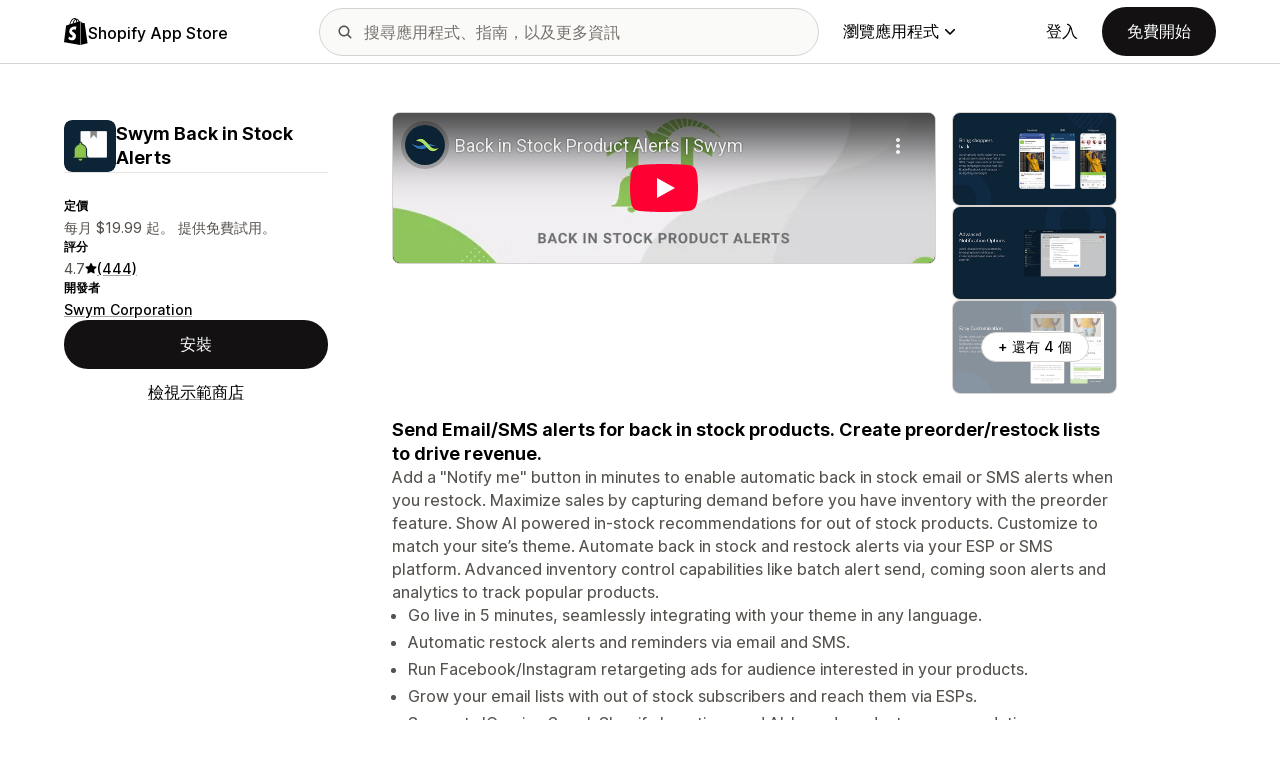

--- FILE ---
content_type: text/html; charset=utf-8
request_url: https://www.youtube-nocookie.com/embed/3zmp2-dchtU?enablejsapi=1&modestbranding=1&origin=https%3A%2F%2Fapps.shopify.com&rel=0
body_size: 46679
content:
<!DOCTYPE html><html lang="en" dir="ltr" data-cast-api-enabled="true"><head><meta name="viewport" content="width=device-width, initial-scale=1"><script nonce="BKRm42nisu_Z0yHgSX4zYA">if ('undefined' == typeof Symbol || 'undefined' == typeof Symbol.iterator) {delete Array.prototype.entries;}</script><style name="www-roboto" nonce="Q-fboS1j8MN69rUI3ni6mA">@font-face{font-family:'Roboto';font-style:normal;font-weight:400;font-stretch:100%;src:url(//fonts.gstatic.com/s/roboto/v48/KFO7CnqEu92Fr1ME7kSn66aGLdTylUAMa3GUBHMdazTgWw.woff2)format('woff2');unicode-range:U+0460-052F,U+1C80-1C8A,U+20B4,U+2DE0-2DFF,U+A640-A69F,U+FE2E-FE2F;}@font-face{font-family:'Roboto';font-style:normal;font-weight:400;font-stretch:100%;src:url(//fonts.gstatic.com/s/roboto/v48/KFO7CnqEu92Fr1ME7kSn66aGLdTylUAMa3iUBHMdazTgWw.woff2)format('woff2');unicode-range:U+0301,U+0400-045F,U+0490-0491,U+04B0-04B1,U+2116;}@font-face{font-family:'Roboto';font-style:normal;font-weight:400;font-stretch:100%;src:url(//fonts.gstatic.com/s/roboto/v48/KFO7CnqEu92Fr1ME7kSn66aGLdTylUAMa3CUBHMdazTgWw.woff2)format('woff2');unicode-range:U+1F00-1FFF;}@font-face{font-family:'Roboto';font-style:normal;font-weight:400;font-stretch:100%;src:url(//fonts.gstatic.com/s/roboto/v48/KFO7CnqEu92Fr1ME7kSn66aGLdTylUAMa3-UBHMdazTgWw.woff2)format('woff2');unicode-range:U+0370-0377,U+037A-037F,U+0384-038A,U+038C,U+038E-03A1,U+03A3-03FF;}@font-face{font-family:'Roboto';font-style:normal;font-weight:400;font-stretch:100%;src:url(//fonts.gstatic.com/s/roboto/v48/KFO7CnqEu92Fr1ME7kSn66aGLdTylUAMawCUBHMdazTgWw.woff2)format('woff2');unicode-range:U+0302-0303,U+0305,U+0307-0308,U+0310,U+0312,U+0315,U+031A,U+0326-0327,U+032C,U+032F-0330,U+0332-0333,U+0338,U+033A,U+0346,U+034D,U+0391-03A1,U+03A3-03A9,U+03B1-03C9,U+03D1,U+03D5-03D6,U+03F0-03F1,U+03F4-03F5,U+2016-2017,U+2034-2038,U+203C,U+2040,U+2043,U+2047,U+2050,U+2057,U+205F,U+2070-2071,U+2074-208E,U+2090-209C,U+20D0-20DC,U+20E1,U+20E5-20EF,U+2100-2112,U+2114-2115,U+2117-2121,U+2123-214F,U+2190,U+2192,U+2194-21AE,U+21B0-21E5,U+21F1-21F2,U+21F4-2211,U+2213-2214,U+2216-22FF,U+2308-230B,U+2310,U+2319,U+231C-2321,U+2336-237A,U+237C,U+2395,U+239B-23B7,U+23D0,U+23DC-23E1,U+2474-2475,U+25AF,U+25B3,U+25B7,U+25BD,U+25C1,U+25CA,U+25CC,U+25FB,U+266D-266F,U+27C0-27FF,U+2900-2AFF,U+2B0E-2B11,U+2B30-2B4C,U+2BFE,U+3030,U+FF5B,U+FF5D,U+1D400-1D7FF,U+1EE00-1EEFF;}@font-face{font-family:'Roboto';font-style:normal;font-weight:400;font-stretch:100%;src:url(//fonts.gstatic.com/s/roboto/v48/KFO7CnqEu92Fr1ME7kSn66aGLdTylUAMaxKUBHMdazTgWw.woff2)format('woff2');unicode-range:U+0001-000C,U+000E-001F,U+007F-009F,U+20DD-20E0,U+20E2-20E4,U+2150-218F,U+2190,U+2192,U+2194-2199,U+21AF,U+21E6-21F0,U+21F3,U+2218-2219,U+2299,U+22C4-22C6,U+2300-243F,U+2440-244A,U+2460-24FF,U+25A0-27BF,U+2800-28FF,U+2921-2922,U+2981,U+29BF,U+29EB,U+2B00-2BFF,U+4DC0-4DFF,U+FFF9-FFFB,U+10140-1018E,U+10190-1019C,U+101A0,U+101D0-101FD,U+102E0-102FB,U+10E60-10E7E,U+1D2C0-1D2D3,U+1D2E0-1D37F,U+1F000-1F0FF,U+1F100-1F1AD,U+1F1E6-1F1FF,U+1F30D-1F30F,U+1F315,U+1F31C,U+1F31E,U+1F320-1F32C,U+1F336,U+1F378,U+1F37D,U+1F382,U+1F393-1F39F,U+1F3A7-1F3A8,U+1F3AC-1F3AF,U+1F3C2,U+1F3C4-1F3C6,U+1F3CA-1F3CE,U+1F3D4-1F3E0,U+1F3ED,U+1F3F1-1F3F3,U+1F3F5-1F3F7,U+1F408,U+1F415,U+1F41F,U+1F426,U+1F43F,U+1F441-1F442,U+1F444,U+1F446-1F449,U+1F44C-1F44E,U+1F453,U+1F46A,U+1F47D,U+1F4A3,U+1F4B0,U+1F4B3,U+1F4B9,U+1F4BB,U+1F4BF,U+1F4C8-1F4CB,U+1F4D6,U+1F4DA,U+1F4DF,U+1F4E3-1F4E6,U+1F4EA-1F4ED,U+1F4F7,U+1F4F9-1F4FB,U+1F4FD-1F4FE,U+1F503,U+1F507-1F50B,U+1F50D,U+1F512-1F513,U+1F53E-1F54A,U+1F54F-1F5FA,U+1F610,U+1F650-1F67F,U+1F687,U+1F68D,U+1F691,U+1F694,U+1F698,U+1F6AD,U+1F6B2,U+1F6B9-1F6BA,U+1F6BC,U+1F6C6-1F6CF,U+1F6D3-1F6D7,U+1F6E0-1F6EA,U+1F6F0-1F6F3,U+1F6F7-1F6FC,U+1F700-1F7FF,U+1F800-1F80B,U+1F810-1F847,U+1F850-1F859,U+1F860-1F887,U+1F890-1F8AD,U+1F8B0-1F8BB,U+1F8C0-1F8C1,U+1F900-1F90B,U+1F93B,U+1F946,U+1F984,U+1F996,U+1F9E9,U+1FA00-1FA6F,U+1FA70-1FA7C,U+1FA80-1FA89,U+1FA8F-1FAC6,U+1FACE-1FADC,U+1FADF-1FAE9,U+1FAF0-1FAF8,U+1FB00-1FBFF;}@font-face{font-family:'Roboto';font-style:normal;font-weight:400;font-stretch:100%;src:url(//fonts.gstatic.com/s/roboto/v48/KFO7CnqEu92Fr1ME7kSn66aGLdTylUAMa3OUBHMdazTgWw.woff2)format('woff2');unicode-range:U+0102-0103,U+0110-0111,U+0128-0129,U+0168-0169,U+01A0-01A1,U+01AF-01B0,U+0300-0301,U+0303-0304,U+0308-0309,U+0323,U+0329,U+1EA0-1EF9,U+20AB;}@font-face{font-family:'Roboto';font-style:normal;font-weight:400;font-stretch:100%;src:url(//fonts.gstatic.com/s/roboto/v48/KFO7CnqEu92Fr1ME7kSn66aGLdTylUAMa3KUBHMdazTgWw.woff2)format('woff2');unicode-range:U+0100-02BA,U+02BD-02C5,U+02C7-02CC,U+02CE-02D7,U+02DD-02FF,U+0304,U+0308,U+0329,U+1D00-1DBF,U+1E00-1E9F,U+1EF2-1EFF,U+2020,U+20A0-20AB,U+20AD-20C0,U+2113,U+2C60-2C7F,U+A720-A7FF;}@font-face{font-family:'Roboto';font-style:normal;font-weight:400;font-stretch:100%;src:url(//fonts.gstatic.com/s/roboto/v48/KFO7CnqEu92Fr1ME7kSn66aGLdTylUAMa3yUBHMdazQ.woff2)format('woff2');unicode-range:U+0000-00FF,U+0131,U+0152-0153,U+02BB-02BC,U+02C6,U+02DA,U+02DC,U+0304,U+0308,U+0329,U+2000-206F,U+20AC,U+2122,U+2191,U+2193,U+2212,U+2215,U+FEFF,U+FFFD;}@font-face{font-family:'Roboto';font-style:normal;font-weight:500;font-stretch:100%;src:url(//fonts.gstatic.com/s/roboto/v48/KFO7CnqEu92Fr1ME7kSn66aGLdTylUAMa3GUBHMdazTgWw.woff2)format('woff2');unicode-range:U+0460-052F,U+1C80-1C8A,U+20B4,U+2DE0-2DFF,U+A640-A69F,U+FE2E-FE2F;}@font-face{font-family:'Roboto';font-style:normal;font-weight:500;font-stretch:100%;src:url(//fonts.gstatic.com/s/roboto/v48/KFO7CnqEu92Fr1ME7kSn66aGLdTylUAMa3iUBHMdazTgWw.woff2)format('woff2');unicode-range:U+0301,U+0400-045F,U+0490-0491,U+04B0-04B1,U+2116;}@font-face{font-family:'Roboto';font-style:normal;font-weight:500;font-stretch:100%;src:url(//fonts.gstatic.com/s/roboto/v48/KFO7CnqEu92Fr1ME7kSn66aGLdTylUAMa3CUBHMdazTgWw.woff2)format('woff2');unicode-range:U+1F00-1FFF;}@font-face{font-family:'Roboto';font-style:normal;font-weight:500;font-stretch:100%;src:url(//fonts.gstatic.com/s/roboto/v48/KFO7CnqEu92Fr1ME7kSn66aGLdTylUAMa3-UBHMdazTgWw.woff2)format('woff2');unicode-range:U+0370-0377,U+037A-037F,U+0384-038A,U+038C,U+038E-03A1,U+03A3-03FF;}@font-face{font-family:'Roboto';font-style:normal;font-weight:500;font-stretch:100%;src:url(//fonts.gstatic.com/s/roboto/v48/KFO7CnqEu92Fr1ME7kSn66aGLdTylUAMawCUBHMdazTgWw.woff2)format('woff2');unicode-range:U+0302-0303,U+0305,U+0307-0308,U+0310,U+0312,U+0315,U+031A,U+0326-0327,U+032C,U+032F-0330,U+0332-0333,U+0338,U+033A,U+0346,U+034D,U+0391-03A1,U+03A3-03A9,U+03B1-03C9,U+03D1,U+03D5-03D6,U+03F0-03F1,U+03F4-03F5,U+2016-2017,U+2034-2038,U+203C,U+2040,U+2043,U+2047,U+2050,U+2057,U+205F,U+2070-2071,U+2074-208E,U+2090-209C,U+20D0-20DC,U+20E1,U+20E5-20EF,U+2100-2112,U+2114-2115,U+2117-2121,U+2123-214F,U+2190,U+2192,U+2194-21AE,U+21B0-21E5,U+21F1-21F2,U+21F4-2211,U+2213-2214,U+2216-22FF,U+2308-230B,U+2310,U+2319,U+231C-2321,U+2336-237A,U+237C,U+2395,U+239B-23B7,U+23D0,U+23DC-23E1,U+2474-2475,U+25AF,U+25B3,U+25B7,U+25BD,U+25C1,U+25CA,U+25CC,U+25FB,U+266D-266F,U+27C0-27FF,U+2900-2AFF,U+2B0E-2B11,U+2B30-2B4C,U+2BFE,U+3030,U+FF5B,U+FF5D,U+1D400-1D7FF,U+1EE00-1EEFF;}@font-face{font-family:'Roboto';font-style:normal;font-weight:500;font-stretch:100%;src:url(//fonts.gstatic.com/s/roboto/v48/KFO7CnqEu92Fr1ME7kSn66aGLdTylUAMaxKUBHMdazTgWw.woff2)format('woff2');unicode-range:U+0001-000C,U+000E-001F,U+007F-009F,U+20DD-20E0,U+20E2-20E4,U+2150-218F,U+2190,U+2192,U+2194-2199,U+21AF,U+21E6-21F0,U+21F3,U+2218-2219,U+2299,U+22C4-22C6,U+2300-243F,U+2440-244A,U+2460-24FF,U+25A0-27BF,U+2800-28FF,U+2921-2922,U+2981,U+29BF,U+29EB,U+2B00-2BFF,U+4DC0-4DFF,U+FFF9-FFFB,U+10140-1018E,U+10190-1019C,U+101A0,U+101D0-101FD,U+102E0-102FB,U+10E60-10E7E,U+1D2C0-1D2D3,U+1D2E0-1D37F,U+1F000-1F0FF,U+1F100-1F1AD,U+1F1E6-1F1FF,U+1F30D-1F30F,U+1F315,U+1F31C,U+1F31E,U+1F320-1F32C,U+1F336,U+1F378,U+1F37D,U+1F382,U+1F393-1F39F,U+1F3A7-1F3A8,U+1F3AC-1F3AF,U+1F3C2,U+1F3C4-1F3C6,U+1F3CA-1F3CE,U+1F3D4-1F3E0,U+1F3ED,U+1F3F1-1F3F3,U+1F3F5-1F3F7,U+1F408,U+1F415,U+1F41F,U+1F426,U+1F43F,U+1F441-1F442,U+1F444,U+1F446-1F449,U+1F44C-1F44E,U+1F453,U+1F46A,U+1F47D,U+1F4A3,U+1F4B0,U+1F4B3,U+1F4B9,U+1F4BB,U+1F4BF,U+1F4C8-1F4CB,U+1F4D6,U+1F4DA,U+1F4DF,U+1F4E3-1F4E6,U+1F4EA-1F4ED,U+1F4F7,U+1F4F9-1F4FB,U+1F4FD-1F4FE,U+1F503,U+1F507-1F50B,U+1F50D,U+1F512-1F513,U+1F53E-1F54A,U+1F54F-1F5FA,U+1F610,U+1F650-1F67F,U+1F687,U+1F68D,U+1F691,U+1F694,U+1F698,U+1F6AD,U+1F6B2,U+1F6B9-1F6BA,U+1F6BC,U+1F6C6-1F6CF,U+1F6D3-1F6D7,U+1F6E0-1F6EA,U+1F6F0-1F6F3,U+1F6F7-1F6FC,U+1F700-1F7FF,U+1F800-1F80B,U+1F810-1F847,U+1F850-1F859,U+1F860-1F887,U+1F890-1F8AD,U+1F8B0-1F8BB,U+1F8C0-1F8C1,U+1F900-1F90B,U+1F93B,U+1F946,U+1F984,U+1F996,U+1F9E9,U+1FA00-1FA6F,U+1FA70-1FA7C,U+1FA80-1FA89,U+1FA8F-1FAC6,U+1FACE-1FADC,U+1FADF-1FAE9,U+1FAF0-1FAF8,U+1FB00-1FBFF;}@font-face{font-family:'Roboto';font-style:normal;font-weight:500;font-stretch:100%;src:url(//fonts.gstatic.com/s/roboto/v48/KFO7CnqEu92Fr1ME7kSn66aGLdTylUAMa3OUBHMdazTgWw.woff2)format('woff2');unicode-range:U+0102-0103,U+0110-0111,U+0128-0129,U+0168-0169,U+01A0-01A1,U+01AF-01B0,U+0300-0301,U+0303-0304,U+0308-0309,U+0323,U+0329,U+1EA0-1EF9,U+20AB;}@font-face{font-family:'Roboto';font-style:normal;font-weight:500;font-stretch:100%;src:url(//fonts.gstatic.com/s/roboto/v48/KFO7CnqEu92Fr1ME7kSn66aGLdTylUAMa3KUBHMdazTgWw.woff2)format('woff2');unicode-range:U+0100-02BA,U+02BD-02C5,U+02C7-02CC,U+02CE-02D7,U+02DD-02FF,U+0304,U+0308,U+0329,U+1D00-1DBF,U+1E00-1E9F,U+1EF2-1EFF,U+2020,U+20A0-20AB,U+20AD-20C0,U+2113,U+2C60-2C7F,U+A720-A7FF;}@font-face{font-family:'Roboto';font-style:normal;font-weight:500;font-stretch:100%;src:url(//fonts.gstatic.com/s/roboto/v48/KFO7CnqEu92Fr1ME7kSn66aGLdTylUAMa3yUBHMdazQ.woff2)format('woff2');unicode-range:U+0000-00FF,U+0131,U+0152-0153,U+02BB-02BC,U+02C6,U+02DA,U+02DC,U+0304,U+0308,U+0329,U+2000-206F,U+20AC,U+2122,U+2191,U+2193,U+2212,U+2215,U+FEFF,U+FFFD;}</style><script name="www-roboto" nonce="BKRm42nisu_Z0yHgSX4zYA">if (document.fonts && document.fonts.load) {document.fonts.load("400 10pt Roboto", "E"); document.fonts.load("500 10pt Roboto", "E");}</script><link rel="stylesheet" href="/s/player/b95b0e7a/www-player.css" name="www-player" nonce="Q-fboS1j8MN69rUI3ni6mA"><style nonce="Q-fboS1j8MN69rUI3ni6mA">html {overflow: hidden;}body {font: 12px Roboto, Arial, sans-serif; background-color: #000; color: #fff; height: 100%; width: 100%; overflow: hidden; position: absolute; margin: 0; padding: 0;}#player {width: 100%; height: 100%;}h1 {text-align: center; color: #fff;}h3 {margin-top: 6px; margin-bottom: 3px;}.player-unavailable {position: absolute; top: 0; left: 0; right: 0; bottom: 0; padding: 25px; font-size: 13px; background: url(/img/meh7.png) 50% 65% no-repeat;}.player-unavailable .message {text-align: left; margin: 0 -5px 15px; padding: 0 5px 14px; border-bottom: 1px solid #888; font-size: 19px; font-weight: normal;}.player-unavailable a {color: #167ac6; text-decoration: none;}</style><script nonce="BKRm42nisu_Z0yHgSX4zYA">var ytcsi={gt:function(n){n=(n||"")+"data_";return ytcsi[n]||(ytcsi[n]={tick:{},info:{},gel:{preLoggedGelInfos:[]}})},now:window.performance&&window.performance.timing&&window.performance.now&&window.performance.timing.navigationStart?function(){return window.performance.timing.navigationStart+window.performance.now()}:function(){return(new Date).getTime()},tick:function(l,t,n){var ticks=ytcsi.gt(n).tick;var v=t||ytcsi.now();if(ticks[l]){ticks["_"+l]=ticks["_"+l]||[ticks[l]];ticks["_"+l].push(v)}ticks[l]=
v},info:function(k,v,n){ytcsi.gt(n).info[k]=v},infoGel:function(p,n){ytcsi.gt(n).gel.preLoggedGelInfos.push(p)},setStart:function(t,n){ytcsi.tick("_start",t,n)}};
(function(w,d){function isGecko(){if(!w.navigator)return false;try{if(w.navigator.userAgentData&&w.navigator.userAgentData.brands&&w.navigator.userAgentData.brands.length){var brands=w.navigator.userAgentData.brands;var i=0;for(;i<brands.length;i++)if(brands[i]&&brands[i].brand==="Firefox")return true;return false}}catch(e){setTimeout(function(){throw e;})}if(!w.navigator.userAgent)return false;var ua=w.navigator.userAgent;return ua.indexOf("Gecko")>0&&ua.toLowerCase().indexOf("webkit")<0&&ua.indexOf("Edge")<
0&&ua.indexOf("Trident")<0&&ua.indexOf("MSIE")<0}ytcsi.setStart(w.performance?w.performance.timing.responseStart:null);var isPrerender=(d.visibilityState||d.webkitVisibilityState)=="prerender";var vName=!d.visibilityState&&d.webkitVisibilityState?"webkitvisibilitychange":"visibilitychange";if(isPrerender){var startTick=function(){ytcsi.setStart();d.removeEventListener(vName,startTick)};d.addEventListener(vName,startTick,false)}if(d.addEventListener)d.addEventListener(vName,function(){ytcsi.tick("vc")},
false);if(isGecko()){var isHidden=(d.visibilityState||d.webkitVisibilityState)=="hidden";if(isHidden)ytcsi.tick("vc")}var slt=function(el,t){setTimeout(function(){var n=ytcsi.now();el.loadTime=n;if(el.slt)el.slt()},t)};w.__ytRIL=function(el){if(!el.getAttribute("data-thumb"))if(w.requestAnimationFrame)w.requestAnimationFrame(function(){slt(el,0)});else slt(el,16)}})(window,document);
</script><script nonce="BKRm42nisu_Z0yHgSX4zYA">var ytcfg={d:function(){return window.yt&&yt.config_||ytcfg.data_||(ytcfg.data_={})},get:function(k,o){return k in ytcfg.d()?ytcfg.d()[k]:o},set:function(){var a=arguments;if(a.length>1)ytcfg.d()[a[0]]=a[1];else{var k;for(k in a[0])ytcfg.d()[k]=a[0][k]}}};
ytcfg.set({"CLIENT_CANARY_STATE":"none","DEVICE":"cbr\u003dChrome\u0026cbrand\u003dapple\u0026cbrver\u003d131.0.0.0\u0026ceng\u003dWebKit\u0026cengver\u003d537.36\u0026cos\u003dMacintosh\u0026cosver\u003d10_15_7\u0026cplatform\u003dDESKTOP","EVENT_ID":"VSVuaZT3MP3A_tcPkvDJ8Aw","EXPERIMENT_FLAGS":{"ab_det_apm":true,"ab_det_el_h":true,"ab_det_em_inj":true,"ab_l_sig_st":true,"ab_l_sig_st_e":true,"action_companion_center_align_description":true,"allow_skip_networkless":true,"always_send_and_write":true,"att_web_record_metrics":true,"attmusi":true,"c3_enable_button_impression_logging":true,"c3_watch_page_component":true,"cancel_pending_navs":true,"clean_up_manual_attribution_header":true,"config_age_report_killswitch":true,"cow_optimize_idom_compat":true,"csi_config_handling_infra":true,"csi_on_gel":true,"delhi_mweb_colorful_sd":true,"delhi_mweb_colorful_sd_v2":true,"deprecate_csi_has_info":true,"deprecate_pair_servlet_enabled":true,"desktop_sparkles_light_cta_button":true,"disable_cached_masthead_data":true,"disable_child_node_auto_formatted_strings":true,"disable_enf_isd":true,"disable_log_to_visitor_layer":true,"disable_pacf_logging_for_memory_limited_tv":true,"embeds_enable_eid_enforcement_for_youtube":true,"embeds_enable_info_panel_dismissal":true,"embeds_enable_pfp_always_unbranded":true,"embeds_muted_autoplay_sound_fix":true,"embeds_serve_es6_client":true,"embeds_web_nwl_disable_nocookie":true,"embeds_web_updated_shorts_definition_fix":true,"enable_active_view_display_ad_renderer_web_home":true,"enable_ad_disclosure_banner_a11y_fix":true,"enable_chips_shelf_view_model_fully_reactive":true,"enable_client_creator_goal_ticker_bar_revamp":true,"enable_client_only_wiz_direct_reactions":true,"enable_client_sli_logging":true,"enable_client_streamz_web":true,"enable_client_ve_spec":true,"enable_cloud_save_error_popup_after_retry":true,"enable_cookie_reissue_iframe":true,"enable_dai_sdf_h5_preroll":true,"enable_datasync_id_header_in_web_vss_pings":true,"enable_default_mono_cta_migration_web_client":true,"enable_dma_post_enforcement":true,"enable_docked_chat_messages":true,"enable_entity_store_from_dependency_injection":true,"enable_inline_muted_playback_on_web_search":true,"enable_inline_muted_playback_on_web_search_for_vdc":true,"enable_inline_muted_playback_on_web_search_for_vdcb":true,"enable_is_mini_app_page_active_bugfix":true,"enable_live_overlay_feed_in_live_chat":true,"enable_logging_first_user_action_after_game_ready":true,"enable_ltc_param_fetch_from_innertube":true,"enable_masthead_mweb_padding_fix":true,"enable_menu_renderer_button_in_mweb_hclr":true,"enable_mini_app_command_handler_mweb_fix":true,"enable_mini_app_iframe_loaded_logging":true,"enable_mini_guide_downloads_item":true,"enable_mixed_direction_formatted_strings":true,"enable_mweb_livestream_ui_update":true,"enable_mweb_new_caption_language_picker":true,"enable_names_handles_account_switcher":true,"enable_network_request_logging_on_game_events":true,"enable_new_paid_product_placement":true,"enable_obtaining_ppn_query_param":true,"enable_open_in_new_tab_icon_for_short_dr_for_desktop_search":true,"enable_open_yt_content":true,"enable_origin_query_parameter_bugfix":true,"enable_pause_ads_on_ytv_html5":true,"enable_payments_purchase_manager":true,"enable_pdp_icon_prefetch":true,"enable_pl_r_si_fa":true,"enable_place_pivot_url":true,"enable_playable_a11y_label_with_badge_text":true,"enable_pv_screen_modern_text":true,"enable_removing_navbar_title_on_hashtag_page_mweb":true,"enable_resetting_scroll_position_on_flow_change":true,"enable_rta_manager":true,"enable_sdf_companion_h5":true,"enable_sdf_dai_h5_midroll":true,"enable_sdf_h5_endemic_mid_post_roll":true,"enable_sdf_on_h5_unplugged_vod_midroll":true,"enable_sdf_shorts_player_bytes_h5":true,"enable_sdk_performance_network_logging":true,"enable_sending_unwrapped_game_audio_as_serialized_metadata":true,"enable_sfv_effect_pivot_url":true,"enable_shorts_new_carousel":true,"enable_skip_ad_guidance_prompt":true,"enable_skippable_ads_for_unplugged_ad_pod":true,"enable_smearing_expansion_dai":true,"enable_third_party_info":true,"enable_time_out_messages":true,"enable_timeline_view_modern_transcript_fe":true,"enable_video_display_compact_button_group_for_desktop_search":true,"enable_watch_next_pause_autoplay_lact":true,"enable_web_home_top_landscape_image_layout_level_click":true,"enable_web_tiered_gel":true,"enable_window_constrained_buy_flow_dialog":true,"enable_wiz_queue_effect_and_on_init_initial_runs":true,"enable_ypc_spinners":true,"enable_yt_ata_iframe_authuser":true,"export_networkless_options":true,"export_player_version_to_ytconfig":true,"fill_single_video_with_notify_to_lasr":true,"fix_ad_miniplayer_controls_rendering":true,"fix_ads_tracking_for_swf_config_deprecation_mweb":true,"h5_companion_enable_adcpn_macro_substitution_for_click_pings":true,"h5_inplayer_enable_adcpn_macro_substitution_for_click_pings":true,"h5_reset_cache_and_filter_before_update_masthead":true,"hide_channel_creation_title_for_mweb":true,"high_ccv_client_side_caching_h5":true,"html5_log_trigger_events_with_debug_data":true,"html5_ssdai_enable_media_end_cue_range":true,"il_attach_cache_limit":true,"il_use_view_model_logging_context":true,"is_browser_support_for_webcam_streaming":true,"json_condensed_response":true,"kev_adb_pg":true,"kevlar_gel_error_routing":true,"kevlar_watch_cinematics":true,"live_chat_enable_controller_extraction":true,"live_chat_enable_rta_manager":true,"live_chat_increased_min_height":true,"log_click_with_layer_from_element_in_command_handler":true,"log_errors_through_nwl_on_retry":true,"mdx_enable_privacy_disclosure_ui":true,"mdx_load_cast_api_bootstrap_script":true,"medium_progress_bar_modification":true,"migrate_remaining_web_ad_badges_to_innertube":true,"mobile_account_menu_refresh":true,"mweb_a11y_enable_player_controls_invisible_toggle":true,"mweb_account_linking_noapp":true,"mweb_after_render_to_scheduler":true,"mweb_allow_modern_search_suggest_behavior":true,"mweb_animated_actions":true,"mweb_app_upsell_button_direct_to_app":true,"mweb_big_progress_bar":true,"mweb_c3_disable_carve_out":true,"mweb_c3_disable_carve_out_keep_external_links":true,"mweb_c3_enable_adaptive_signals":true,"mweb_c3_endscreen":true,"mweb_c3_endscreen_v2":true,"mweb_c3_library_page_enable_recent_shelf":true,"mweb_c3_remove_web_navigation_endpoint_data":true,"mweb_c3_use_canonical_from_player_response":true,"mweb_cinematic_watch":true,"mweb_command_handler":true,"mweb_delay_watch_initial_data":true,"mweb_disable_searchbar_scroll":true,"mweb_enable_fine_scrubbing_for_recs":true,"mweb_enable_keto_batch_player_fullscreen":true,"mweb_enable_keto_batch_player_progress_bar":true,"mweb_enable_keto_batch_player_tooltips":true,"mweb_enable_lockup_view_model_for_ucp":true,"mweb_enable_mix_panel_title_metadata":true,"mweb_enable_more_drawer":true,"mweb_enable_optional_fullscreen_landscape_locking":true,"mweb_enable_overlay_touch_manager":true,"mweb_enable_premium_carve_out_fix":true,"mweb_enable_refresh_detection":true,"mweb_enable_search_imp":true,"mweb_enable_sequence_signal":true,"mweb_enable_shorts_pivot_button":true,"mweb_enable_shorts_video_preload":true,"mweb_enable_skippables_on_jio_phone":true,"mweb_enable_storyboards":true,"mweb_enable_two_line_title_on_shorts":true,"mweb_enable_varispeed_controller":true,"mweb_enable_warm_channel_requests":true,"mweb_enable_watch_feed_infinite_scroll":true,"mweb_enable_wrapped_unplugged_pause_membership_dialog_renderer":true,"mweb_filter_video_format_in_webfe":true,"mweb_fix_livestream_seeking":true,"mweb_fix_monitor_visibility_after_render":true,"mweb_fix_section_list_continuation_item_renderers":true,"mweb_force_ios_fallback_to_native_control":true,"mweb_fp_auto_fullscreen":true,"mweb_fullscreen_controls":true,"mweb_fullscreen_controls_action_buttons":true,"mweb_fullscreen_watch_system":true,"mweb_home_reactive_shorts":true,"mweb_innertube_search_command":true,"mweb_lang_in_html":true,"mweb_like_button_synced_with_entities":true,"mweb_logo_use_home_page_ve":true,"mweb_module_decoration":true,"mweb_native_control_in_faux_fullscreen_shared":true,"mweb_panel_container_inert":true,"mweb_player_control_on_hover":true,"mweb_player_delhi_dtts":true,"mweb_player_settings_use_bottom_sheet":true,"mweb_player_show_previous_next_buttons_in_playlist":true,"mweb_player_skip_no_op_state_changes":true,"mweb_player_user_select_none":true,"mweb_playlist_engagement_panel":true,"mweb_progress_bar_seek_on_mouse_click":true,"mweb_pull_2_full":true,"mweb_pull_2_full_enable_touch_handlers":true,"mweb_schedule_warm_watch_response":true,"mweb_searchbox_legacy_navigation":true,"mweb_see_fewer_shorts":true,"mweb_sheets_ui_refresh":true,"mweb_shorts_comments_panel_id_change":true,"mweb_shorts_early_continuation":true,"mweb_show_ios_smart_banner":true,"mweb_use_server_url_on_startup":true,"mweb_watch_captions_enable_auto_translate":true,"mweb_watch_captions_set_default_size":true,"mweb_watch_stop_scheduler_on_player_response":true,"mweb_watchfeed_big_thumbnails":true,"mweb_yt_searchbox":true,"networkless_logging":true,"no_client_ve_attach_unless_shown":true,"nwl_send_from_memory_when_online":true,"pageid_as_header_web":true,"playback_settings_use_switch_menu":true,"player_controls_autonav_fix":true,"player_controls_skip_double_signal_update":true,"polymer_bad_build_labels":true,"polymer_verifiy_app_state":true,"qoe_send_and_write":true,"remove_chevron_from_ad_disclosure_banner_h5":true,"remove_masthead_channel_banner_on_refresh":true,"remove_slot_id_exited_trigger_for_dai_in_player_slot_expire":true,"replace_client_url_parsing_with_server_signal":true,"service_worker_enabled":true,"service_worker_push_enabled":true,"service_worker_push_home_page_prompt":true,"service_worker_push_watch_page_prompt":true,"shell_load_gcf":true,"shorten_initial_gel_batch_timeout":true,"should_use_yt_voice_endpoint_in_kaios":true,"skip_invalid_ytcsi_ticks":true,"skip_setting_info_in_csi_data_object":true,"smarter_ve_dedupping":true,"speedmaster_no_seek":true,"start_client_gcf_mweb":true,"stop_handling_click_for_non_rendering_overlay_layout":true,"suppress_error_204_logging":true,"synced_panel_scrolling_controller":true,"use_event_time_ms_header":true,"use_fifo_for_networkless":true,"use_player_abuse_bg_library":true,"use_request_time_ms_header":true,"use_session_based_sampling":true,"use_thumbnail_overlay_time_status_renderer_for_live_badge":true,"use_ts_visibilitylogger":true,"vss_final_ping_send_and_write":true,"vss_playback_use_send_and_write":true,"web_adaptive_repeat_ase":true,"web_always_load_chat_support":true,"web_animated_like":true,"web_api_url":true,"web_attributed_string_deep_equal_bugfix":true,"web_autonav_allow_off_by_default":true,"web_button_vm_refactor_disabled":true,"web_c3_log_app_init_finish":true,"web_csi_action_sampling_enabled":true,"web_dedupe_ve_grafting":true,"web_disable_backdrop_filter":true,"web_enable_ab_rsp_cl":true,"web_enable_course_icon_update":true,"web_enable_error_204":true,"web_enable_horizontal_video_attributes_section":true,"web_fix_segmented_like_dislike_undefined":true,"web_gcf_hashes_innertube":true,"web_gel_timeout_cap":true,"web_metadata_carousel_elref_bugfix":true,"web_parent_target_for_sheets":true,"web_persist_server_autonav_state_on_client":true,"web_playback_associated_log_ctt":true,"web_playback_associated_ve":true,"web_prefetch_preload_video":true,"web_progress_bar_draggable":true,"web_resizable_advertiser_banner_on_masthead_safari_fix":true,"web_scheduler_auto_init":true,"web_shorts_just_watched_on_channel_and_pivot_study":true,"web_shorts_just_watched_overlay":true,"web_shorts_pivot_button_view_model_reactive":true,"web_update_panel_visibility_logging_fix":true,"web_video_attribute_view_model_a11y_fix":true,"web_watch_controls_state_signals":true,"web_wiz_attributed_string":true,"web_yt_config_context":true,"webfe_mweb_watch_microdata":true,"webfe_watch_shorts_canonical_url_fix":true,"webpo_exit_on_net_err":true,"wiz_diff_overwritable":true,"wiz_memoize_stamper_items":true,"woffle_used_state_report":true,"wpo_gel_strz":true,"ytcp_paper_tooltip_use_scoped_owner_root":true,"ytidb_clear_embedded_player":true,"H5_async_logging_delay_ms":30000.0,"attention_logging_scroll_throttle":500.0,"autoplay_pause_by_lact_sampling_fraction":0.0,"cinematic_watch_effect_opacity":0.4,"log_window_onerror_fraction":0.1,"speedmaster_playback_rate":2.0,"tv_pacf_logging_sample_rate":0.01,"web_attention_logging_scroll_throttle":500.0,"web_load_prediction_threshold":0.1,"web_navigation_prediction_threshold":0.1,"web_pbj_log_warning_rate":0.0,"web_system_health_fraction":0.01,"ytidb_transaction_ended_event_rate_limit":0.02,"active_time_update_interval_ms":10000,"att_init_delay":500,"autoplay_pause_by_lact_sec":0,"botguard_async_snapshot_timeout_ms":3000,"check_navigator_accuracy_timeout_ms":0,"cinematic_watch_css_filter_blur_strength":40,"cinematic_watch_fade_out_duration":500,"close_webview_delay_ms":100,"cloud_save_game_data_rate_limit_ms":3000,"compression_disable_point":10,"custom_active_view_tos_timeout_ms":3600000,"embeds_widget_poll_interval_ms":0,"gel_min_batch_size":3,"gel_queue_timeout_max_ms":60000,"get_async_timeout_ms":60000,"hide_cta_for_home_web_video_ads_animate_in_time":2,"html5_byterate_soft_cap":0,"initial_gel_batch_timeout":2000,"max_body_size_to_compress":500000,"max_prefetch_window_sec_for_livestream_optimization":10,"min_prefetch_offset_sec_for_livestream_optimization":20,"mini_app_container_iframe_src_update_delay_ms":0,"multiple_preview_news_duration_time":11000,"mweb_c3_toast_duration_ms":5000,"mweb_deep_link_fallback_timeout_ms":10000,"mweb_delay_response_received_actions":100,"mweb_fp_dpad_rate_limit_ms":0,"mweb_fp_dpad_watch_title_clamp_lines":0,"mweb_history_manager_cache_size":100,"mweb_ios_fullscreen_playback_transition_delay_ms":500,"mweb_ios_fullscreen_system_pause_epilson_ms":0,"mweb_override_response_store_expiration_ms":0,"mweb_shorts_early_continuation_trigger_threshold":4,"mweb_w2w_max_age_seconds":0,"mweb_watch_captions_default_size":2,"neon_dark_launch_gradient_count":0,"network_polling_interval":30000,"play_click_interval_ms":30000,"play_ping_interval_ms":10000,"prefetch_comments_ms_after_video":0,"send_config_hash_timer":0,"service_worker_push_logged_out_prompt_watches":-1,"service_worker_push_prompt_cap":-1,"service_worker_push_prompt_delay_microseconds":3888000000000,"show_mini_app_ad_frequency_cap_ms":300000,"slow_compressions_before_abandon_count":4,"speedmaster_cancellation_movement_dp":10,"speedmaster_touch_activation_ms":500,"web_attention_logging_throttle":500,"web_foreground_heartbeat_interval_ms":28000,"web_gel_debounce_ms":10000,"web_logging_max_batch":100,"web_max_tracing_events":50,"web_tracing_session_replay":0,"wil_icon_max_concurrent_fetches":9999,"ytidb_remake_db_retries":3,"ytidb_reopen_db_retries":3,"WebClientReleaseProcessCritical__youtube_embeds_client_version_override":"","WebClientReleaseProcessCritical__youtube_embeds_web_client_version_override":"","WebClientReleaseProcessCritical__youtube_mweb_client_version_override":"","debug_forced_internalcountrycode":"","embeds_web_synth_ch_headers_banned_urls_regex":"","enable_web_media_service":"DISABLED","il_payload_scraping":"","live_chat_unicode_emoji_json_url":"https://www.gstatic.com/youtube/img/emojis/emojis-svg-9.json","mweb_deep_link_feature_tag_suffix":"11268432","mweb_enable_shorts_innertube_player_prefetch_trigger":"NONE","mweb_fp_dpad":"home,search,browse,channel,create_channel,experiments,settings,trending,oops,404,paid_memberships,sponsorship,premium,shorts","mweb_fp_dpad_linear_navigation":"","mweb_fp_dpad_linear_navigation_visitor":"","mweb_fp_dpad_visitor":"","mweb_preload_video_by_player_vars":"","mweb_sign_in_button_style":"STYLE_SUGGESTIVE_AVATAR","place_pivot_triggering_container_alternate":"","place_pivot_triggering_counterfactual_container_alternate":"","search_ui_mweb_searchbar_restyle":"DEFAULT","service_worker_push_force_notification_prompt_tag":"1","service_worker_scope":"/","suggest_exp_str":"","web_client_version_override":"","kevlar_command_handler_command_banlist":[],"mini_app_ids_without_game_ready":["UgkxHHtsak1SC8mRGHMZewc4HzeAY3yhPPmJ","Ugkx7OgzFqE6z_5Mtf4YsotGfQNII1DF_RBm"],"web_op_signal_type_banlist":[],"web_tracing_enabled_spans":["event","command"]},"GAPI_HINT_PARAMS":"m;/_/scs/abc-static/_/js/k\u003dgapi.gapi.en.FZb77tO2YW4.O/d\u003d1/rs\u003dAHpOoo8lqavmo6ayfVxZovyDiP6g3TOVSQ/m\u003d__features__","GAPI_HOST":"https://apis.google.com","GAPI_LOCALE":"en_US","GL":"US","HL":"en","HTML_DIR":"ltr","HTML_LANG":"en","INNERTUBE_API_KEY":"AIzaSyAO_FJ2SlqU8Q4STEHLGCilw_Y9_11qcW8","INNERTUBE_API_VERSION":"v1","INNERTUBE_CLIENT_NAME":"WEB_EMBEDDED_PLAYER","INNERTUBE_CLIENT_VERSION":"1.20260116.01.00","INNERTUBE_CONTEXT":{"client":{"hl":"en","gl":"US","remoteHost":"18.216.26.171","deviceMake":"Apple","deviceModel":"","visitorData":"[base64]%3D%3D","userAgent":"Mozilla/5.0 (Macintosh; Intel Mac OS X 10_15_7) AppleWebKit/537.36 (KHTML, like Gecko) Chrome/131.0.0.0 Safari/537.36; ClaudeBot/1.0; +claudebot@anthropic.com),gzip(gfe)","clientName":"WEB_EMBEDDED_PLAYER","clientVersion":"1.20260116.01.00","osName":"Macintosh","osVersion":"10_15_7","originalUrl":"https://www.youtube-nocookie.com/embed/3zmp2-dchtU?enablejsapi\u003d1\u0026modestbranding\u003d1\u0026origin\u003dhttps%3A%2F%2Fapps.shopify.com\u0026rel\u003d0","platform":"DESKTOP","clientFormFactor":"UNKNOWN_FORM_FACTOR","configInfo":{"appInstallData":"[base64]%3D"},"browserName":"Chrome","browserVersion":"131.0.0.0","acceptHeader":"text/html,application/xhtml+xml,application/xml;q\u003d0.9,image/webp,image/apng,*/*;q\u003d0.8,application/signed-exchange;v\u003db3;q\u003d0.9","deviceExperimentId":"ChxOelU1TnpBMU1EWTJPVFU0T0RNeU5qUTRPQT09ENXKuMsGGNXKuMsG","rolloutToken":"CMqkm6TQ5P-ZOBCOh8KJz5eSAxiOh8KJz5eSAw%3D%3D"},"user":{"lockedSafetyMode":false},"request":{"useSsl":true},"clickTracking":{"clickTrackingParams":"IhMI1PXBic+XkgMVfaD/BB0SeBLO"},"thirdParty":{"embeddedPlayerContext":{"embeddedPlayerEncryptedContext":"[base64]","ancestorOriginsSupported":false}}},"INNERTUBE_CONTEXT_CLIENT_NAME":56,"INNERTUBE_CONTEXT_CLIENT_VERSION":"1.20260116.01.00","INNERTUBE_CONTEXT_GL":"US","INNERTUBE_CONTEXT_HL":"en","LATEST_ECATCHER_SERVICE_TRACKING_PARAMS":{"client.name":"WEB_EMBEDDED_PLAYER","client.jsfeat":"2021"},"LOGGED_IN":false,"PAGE_BUILD_LABEL":"youtube.embeds.web_20260116_01_RC00","PAGE_CL":856990104,"SERVER_NAME":"WebFE","VISITOR_DATA":"[base64]%3D%3D","WEB_PLAYER_CONTEXT_CONFIGS":{"WEB_PLAYER_CONTEXT_CONFIG_ID_EMBEDDED_PLAYER":{"rootElementId":"movie_player","jsUrl":"/s/player/b95b0e7a/player_ias.vflset/en_US/base.js","cssUrl":"/s/player/b95b0e7a/www-player.css","contextId":"WEB_PLAYER_CONTEXT_CONFIG_ID_EMBEDDED_PLAYER","eventLabel":"embedded","contentRegion":"US","hl":"en_US","hostLanguage":"en","innertubeApiKey":"AIzaSyAO_FJ2SlqU8Q4STEHLGCilw_Y9_11qcW8","innertubeApiVersion":"v1","innertubeContextClientVersion":"1.20260116.01.00","disableRelatedVideos":true,"device":{"brand":"apple","model":"","browser":"Chrome","browserVersion":"131.0.0.0","os":"Macintosh","osVersion":"10_15_7","platform":"DESKTOP","interfaceName":"WEB_EMBEDDED_PLAYER","interfaceVersion":"1.20260116.01.00"},"serializedExperimentIds":"24004644,24499532,51010235,51063643,51098299,51204329,51222973,51340662,51349914,51353393,51366423,51372681,51389629,51404808,51404810,51484222,51490331,51500051,51505436,51530495,51534669,51560386,51565115,51566373,51578633,51583566,51583821,51585555,51586115,51605258,51605395,51609830,51611457,51615065,51620867,51621065,51622844,51632249,51637029,51638932,51648336,51656216,51666463,51666850,51672162,51681662,51683502,51684301,51684307,51691590,51693511,51696107,51696619,51697032,51700777,51704637,51705183,51705185,51707620,51709242,51711227,51711298,51712601,51713237,51714463,51717474,51719411,51719627,51726312,51732103,51735449,51738919,51741219,51742480,51742829,51742878,51743155,51744563","serializedExperimentFlags":"H5_async_logging_delay_ms\u003d30000.0\u0026PlayerWeb__h5_enable_advisory_rating_restrictions\u003dtrue\u0026a11y_h5_associate_survey_question\u003dtrue\u0026ab_det_apm\u003dtrue\u0026ab_det_el_h\u003dtrue\u0026ab_det_em_inj\u003dtrue\u0026ab_l_sig_st\u003dtrue\u0026ab_l_sig_st_e\u003dtrue\u0026action_companion_center_align_description\u003dtrue\u0026ad_pod_disable_companion_persist_ads_quality\u003dtrue\u0026add_stmp_logs_for_voice_boost\u003dtrue\u0026allow_autohide_on_paused_videos\u003dtrue\u0026allow_drm_override\u003dtrue\u0026allow_live_autoplay\u003dtrue\u0026allow_poltergust_autoplay\u003dtrue\u0026allow_skip_networkless\u003dtrue\u0026allow_vp9_1080p_mq_enc\u003dtrue\u0026always_cache_redirect_endpoint\u003dtrue\u0026always_send_and_write\u003dtrue\u0026annotation_module_vast_cards_load_logging_fraction\u003d0.0\u0026assign_drm_family_by_format\u003dtrue\u0026att_web_record_metrics\u003dtrue\u0026attention_logging_scroll_throttle\u003d500.0\u0026attmusi\u003dtrue\u0026autoplay_time\u003d10000\u0026autoplay_time_for_fullscreen\u003d-1\u0026autoplay_time_for_music_content\u003d-1\u0026bg_vm_reinit_threshold\u003d7200000\u0026blocked_packages_for_sps\u003d[]\u0026botguard_async_snapshot_timeout_ms\u003d3000\u0026captions_url_add_ei\u003dtrue\u0026check_navigator_accuracy_timeout_ms\u003d0\u0026clean_up_manual_attribution_header\u003dtrue\u0026compression_disable_point\u003d10\u0026cow_optimize_idom_compat\u003dtrue\u0026csi_config_handling_infra\u003dtrue\u0026csi_on_gel\u003dtrue\u0026custom_active_view_tos_timeout_ms\u003d3600000\u0026dash_manifest_version\u003d5\u0026debug_bandaid_hostname\u003d\u0026debug_bandaid_port\u003d0\u0026debug_sherlog_username\u003d\u0026delhi_fast_follow_autonav_toggle\u003dtrue\u0026delhi_modern_player_default_thumbnail_percentage\u003d0.0\u0026delhi_modern_player_faster_autohide_delay_ms\u003d2000\u0026delhi_modern_player_pause_thumbnail_percentage\u003d0.6\u0026delhi_modern_web_player_blending_mode\u003d\u0026delhi_modern_web_player_disable_frosted_glass\u003dtrue\u0026delhi_modern_web_player_horizontal_volume_controls\u003dtrue\u0026delhi_modern_web_player_lhs_volume_controls\u003dtrue\u0026delhi_modern_web_player_responsive_compact_controls_threshold\u003d0\u0026deprecate_22\u003dtrue\u0026deprecate_csi_has_info\u003dtrue\u0026deprecate_delay_ping\u003dtrue\u0026deprecate_pair_servlet_enabled\u003dtrue\u0026desktop_sparkles_light_cta_button\u003dtrue\u0026disable_av1_setting\u003dtrue\u0026disable_branding_context\u003dtrue\u0026disable_cached_masthead_data\u003dtrue\u0026disable_channel_id_check_for_suspended_channels\u003dtrue\u0026disable_child_node_auto_formatted_strings\u003dtrue\u0026disable_enf_isd\u003dtrue\u0026disable_lifa_for_supex_users\u003dtrue\u0026disable_log_to_visitor_layer\u003dtrue\u0026disable_mdx_connection_in_mdx_module_for_music_web\u003dtrue\u0026disable_pacf_logging_for_memory_limited_tv\u003dtrue\u0026disable_reduced_fullscreen_autoplay_countdown_for_minors\u003dtrue\u0026disable_reel_item_watch_format_filtering\u003dtrue\u0026disable_threegpp_progressive_formats\u003dtrue\u0026disable_touch_events_on_skip_button\u003dtrue\u0026edge_encryption_fill_primary_key_version\u003dtrue\u0026embeds_enable_info_panel_dismissal\u003dtrue\u0026embeds_enable_move_set_center_crop_to_public\u003dtrue\u0026embeds_enable_per_video_embed_config\u003dtrue\u0026embeds_enable_pfp_always_unbranded\u003dtrue\u0026embeds_web_lite_mode\u003d1\u0026embeds_web_nwl_disable_nocookie\u003dtrue\u0026embeds_web_synth_ch_headers_banned_urls_regex\u003d\u0026enable_active_view_display_ad_renderer_web_home\u003dtrue\u0026enable_active_view_lr_shorts_video\u003dtrue\u0026enable_active_view_web_shorts_video\u003dtrue\u0026enable_ad_cpn_macro_substitution_for_click_pings\u003dtrue\u0026enable_ad_disclosure_banner_a11y_fix\u003dtrue\u0026enable_app_promo_endcap_eml_on_tablet\u003dtrue\u0026enable_batched_cross_device_pings_in_gel_fanout\u003dtrue\u0026enable_cast_for_web_unplugged\u003dtrue\u0026enable_cast_on_music_web\u003dtrue\u0026enable_cipher_for_manifest_urls\u003dtrue\u0026enable_cleanup_masthead_autoplay_hack_fix\u003dtrue\u0026enable_client_creator_goal_ticker_bar_revamp\u003dtrue\u0026enable_client_only_wiz_direct_reactions\u003dtrue\u0026enable_client_page_id_header_for_first_party_pings\u003dtrue\u0026enable_client_sli_logging\u003dtrue\u0026enable_client_ve_spec\u003dtrue\u0026enable_cookie_reissue_iframe\u003dtrue\u0026enable_cta_banner_on_unplugged_lr\u003dtrue\u0026enable_custom_playhead_parsing\u003dtrue\u0026enable_dai_sdf_h5_preroll\u003dtrue\u0026enable_datasync_id_header_in_web_vss_pings\u003dtrue\u0026enable_default_mono_cta_migration_web_client\u003dtrue\u0026enable_dsa_ad_badge_for_action_endcap_on_android\u003dtrue\u0026enable_dsa_ad_badge_for_action_endcap_on_ios\u003dtrue\u0026enable_entity_store_from_dependency_injection\u003dtrue\u0026enable_error_corrections_infocard_web_client\u003dtrue\u0026enable_error_corrections_infocards_icon_web\u003dtrue\u0026enable_inline_muted_playback_on_web_search\u003dtrue\u0026enable_inline_muted_playback_on_web_search_for_vdc\u003dtrue\u0026enable_inline_muted_playback_on_web_search_for_vdcb\u003dtrue\u0026enable_kabuki_comments_on_shorts\u003ddisabled\u0026enable_live_overlay_feed_in_live_chat\u003dtrue\u0026enable_ltc_param_fetch_from_innertube\u003dtrue\u0026enable_mixed_direction_formatted_strings\u003dtrue\u0026enable_modern_skip_button_on_web\u003dtrue\u0026enable_mweb_livestream_ui_update\u003dtrue\u0026enable_new_paid_product_placement\u003dtrue\u0026enable_open_in_new_tab_icon_for_short_dr_for_desktop_search\u003dtrue\u0026enable_out_of_stock_text_all_surfaces\u003dtrue\u0026enable_paid_content_overlay_bugfix\u003dtrue\u0026enable_pause_ads_on_ytv_html5\u003dtrue\u0026enable_pl_r_si_fa\u003dtrue\u0026enable_policy_based_hqa_filter_in_watch_server\u003dtrue\u0026enable_progres_commands_lr_feeds\u003dtrue\u0026enable_progress_commands_lr_shorts\u003dtrue\u0026enable_publishing_region_param_in_sus\u003dtrue\u0026enable_pv_screen_modern_text\u003dtrue\u0026enable_rpr_token_on_ltl_lookup\u003dtrue\u0026enable_sdf_companion_h5\u003dtrue\u0026enable_sdf_dai_h5_midroll\u003dtrue\u0026enable_sdf_h5_endemic_mid_post_roll\u003dtrue\u0026enable_sdf_on_h5_unplugged_vod_midroll\u003dtrue\u0026enable_sdf_shorts_player_bytes_h5\u003dtrue\u0026enable_server_driven_abr\u003dtrue\u0026enable_server_driven_abr_for_backgroundable\u003dtrue\u0026enable_server_driven_abr_url_generation\u003dtrue\u0026enable_server_driven_readahead\u003dtrue\u0026enable_skip_ad_guidance_prompt\u003dtrue\u0026enable_skip_to_next_messaging\u003dtrue\u0026enable_skippable_ads_for_unplugged_ad_pod\u003dtrue\u0026enable_smart_skip_player_controls_shown_on_web\u003dtrue\u0026enable_smart_skip_player_controls_shown_on_web_increased_triggering_sensitivity\u003dtrue\u0026enable_smart_skip_speedmaster_on_web\u003dtrue\u0026enable_smearing_expansion_dai\u003dtrue\u0026enable_split_screen_ad_baseline_experience_endemic_live_h5\u003dtrue\u0026enable_third_party_info\u003dtrue\u0026enable_to_call_playready_backend_directly\u003dtrue\u0026enable_unified_action_endcap_on_web\u003dtrue\u0026enable_video_display_compact_button_group_for_desktop_search\u003dtrue\u0026enable_voice_boost_feature\u003dtrue\u0026enable_vp9_appletv5_on_server\u003dtrue\u0026enable_watch_server_rejected_formats_logging\u003dtrue\u0026enable_web_home_top_landscape_image_layout_level_click\u003dtrue\u0026enable_web_media_session_metadata_fix\u003dtrue\u0026enable_web_premium_varispeed_upsell\u003dtrue\u0026enable_web_tiered_gel\u003dtrue\u0026enable_wiz_queue_effect_and_on_init_initial_runs\u003dtrue\u0026enable_yt_ata_iframe_authuser\u003dtrue\u0026enable_ytv_csdai_vp9\u003dtrue\u0026export_networkless_options\u003dtrue\u0026export_player_version_to_ytconfig\u003dtrue\u0026fill_live_request_config_in_ustreamer_config\u003dtrue\u0026fill_single_video_with_notify_to_lasr\u003dtrue\u0026filter_vb_without_non_vb_equivalents\u003dtrue\u0026filter_vp9_for_live_dai\u003dtrue\u0026fix_ad_miniplayer_controls_rendering\u003dtrue\u0026fix_ads_tracking_for_swf_config_deprecation_mweb\u003dtrue\u0026fix_h5_toggle_button_a11y\u003dtrue\u0026fix_survey_color_contrast_on_destop\u003dtrue\u0026fix_toggle_button_role_for_ad_components\u003dtrue\u0026fresca_polling_delay_override\u003d0\u0026gab_return_sabr_ssdai_config\u003dtrue\u0026gel_min_batch_size\u003d3\u0026gel_queue_timeout_max_ms\u003d60000\u0026gvi_channel_client_screen\u003dtrue\u0026h5_companion_enable_adcpn_macro_substitution_for_click_pings\u003dtrue\u0026h5_enable_ad_mbs\u003dtrue\u0026h5_inplayer_enable_adcpn_macro_substitution_for_click_pings\u003dtrue\u0026h5_reset_cache_and_filter_before_update_masthead\u003dtrue\u0026heatseeker_decoration_threshold\u003d0.0\u0026hfr_dropped_framerate_fallback_threshold\u003d0\u0026hide_cta_for_home_web_video_ads_animate_in_time\u003d2\u0026high_ccv_client_side_caching_h5\u003dtrue\u0026hls_use_new_codecs_string_api\u003dtrue\u0026html5_ad_timeout_ms\u003d0\u0026html5_adaptation_step_count\u003d0\u0026html5_ads_preroll_lock_timeout_delay_ms\u003d15000\u0026html5_allow_multiview_tile_preload\u003dtrue\u0026html5_allow_video_keyframe_without_audio\u003dtrue\u0026html5_apply_min_failures\u003dtrue\u0026html5_apply_start_time_within_ads_for_ssdai_transitions\u003dtrue\u0026html5_atr_disable_force_fallback\u003dtrue\u0026html5_att_playback_timeout_ms\u003d30000\u0026html5_attach_num_random_bytes_to_bandaid\u003d0\u0026html5_attach_po_token_to_bandaid\u003dtrue\u0026html5_autonav_cap_idle_secs\u003d0\u0026html5_autonav_quality_cap\u003d720\u0026html5_autoplay_default_quality_cap\u003d0\u0026html5_auxiliary_estimate_weight\u003d0.0\u0026html5_av1_ordinal_cap\u003d0\u0026html5_bandaid_attach_content_po_token\u003dtrue\u0026html5_block_pip_safari_delay\u003d0\u0026html5_bypass_contention_secs\u003d0.0\u0026html5_byterate_soft_cap\u003d0\u0026html5_check_for_idle_network_interval_ms\u003d-1\u0026html5_chipset_soft_cap\u003d8192\u0026html5_consume_all_buffered_bytes_one_poll\u003dtrue\u0026html5_continuous_goodput_probe_interval_ms\u003d0\u0026html5_d6de4_cloud_project_number\u003d868618676952\u0026html5_d6de4_defer_timeout_ms\u003d0\u0026html5_debug_data_log_probability\u003d0.0\u0026html5_decode_to_texture_cap\u003dtrue\u0026html5_default_ad_gain\u003d0.5\u0026html5_default_av1_threshold\u003d0\u0026html5_default_quality_cap\u003d0\u0026html5_defer_fetch_att_ms\u003d0\u0026html5_delayed_retry_count\u003d1\u0026html5_delayed_retry_delay_ms\u003d5000\u0026html5_deprecate_adservice\u003dtrue\u0026html5_deprecate_manifestful_fallback\u003dtrue\u0026html5_deprecate_video_tag_pool\u003dtrue\u0026html5_desktop_vr180_allow_panning\u003dtrue\u0026html5_df_downgrade_thresh\u003d0.6\u0026html5_disable_loop_range_for_shorts_ads\u003dtrue\u0026html5_disable_move_pssh_to_moov\u003dtrue\u0026html5_disable_non_contiguous\u003dtrue\u0026html5_disable_ustreamer_constraint_for_sabr\u003dtrue\u0026html5_disable_web_safari_dai\u003dtrue\u0026html5_displayed_frame_rate_downgrade_threshold\u003d45\u0026html5_drm_byterate_soft_cap\u003d0\u0026html5_drm_check_all_key_error_states\u003dtrue\u0026html5_drm_cpi_license_key\u003dtrue\u0026html5_drm_live_byterate_soft_cap\u003d0\u0026html5_early_media_for_sharper_shorts\u003dtrue\u0026html5_enable_ac3\u003dtrue\u0026html5_enable_audio_track_stickiness\u003dtrue\u0026html5_enable_audio_track_stickiness_phase_two\u003dtrue\u0026html5_enable_caption_changes_for_mosaic\u003dtrue\u0026html5_enable_composite_embargo\u003dtrue\u0026html5_enable_d6de4\u003dtrue\u0026html5_enable_d6de4_cold_start_and_error\u003dtrue\u0026html5_enable_d6de4_idle_priority_job\u003dtrue\u0026html5_enable_drc\u003dtrue\u0026html5_enable_drc_toggle_api\u003dtrue\u0026html5_enable_eac3\u003dtrue\u0026html5_enable_embedded_player_visibility_signals\u003dtrue\u0026html5_enable_oduc\u003dtrue\u0026html5_enable_sabr_from_watch_server\u003dtrue\u0026html5_enable_sabr_host_fallback\u003dtrue\u0026html5_enable_server_driven_request_cancellation\u003dtrue\u0026html5_enable_sps_retry_backoff_metadata_requests\u003dtrue\u0026html5_enable_ssdai_transition_with_only_enter_cuerange\u003dtrue\u0026html5_enable_triggering_cuepoint_for_slot\u003dtrue\u0026html5_enable_tvos_dash\u003dtrue\u0026html5_enable_tvos_encrypted_vp9\u003dtrue\u0026html5_enable_widevine_for_alc\u003dtrue\u0026html5_enable_widevine_for_fast_linear\u003dtrue\u0026html5_encourage_array_coalescing\u003dtrue\u0026html5_fill_default_mosaic_audio_track_id\u003dtrue\u0026html5_fix_multi_audio_offline_playback\u003dtrue\u0026html5_fixed_media_duration_for_request\u003d0\u0026html5_force_sabr_from_watch_server_for_dfss\u003dtrue\u0026html5_forward_click_tracking_params_on_reload\u003dtrue\u0026html5_gapless_ad_autoplay_on_video_to_ad_only\u003dtrue\u0026html5_gapless_ended_transition_buffer_ms\u003d200\u0026html5_gapless_handoff_close_end_long_rebuffer_cfl\u003dtrue\u0026html5_gapless_handoff_close_end_long_rebuffer_delay_ms\u003d0\u0026html5_gapless_loop_seek_offset_in_milli\u003d0\u0026html5_gapless_slow_seek_cfl\u003dtrue\u0026html5_gapless_slow_seek_delay_ms\u003d0\u0026html5_gapless_slow_start_delay_ms\u003d0\u0026html5_generate_content_po_token\u003dtrue\u0026html5_generate_session_po_token\u003dtrue\u0026html5_gl_fps_threshold\u003d0\u0026html5_hard_cap_max_vertical_resolution_for_shorts\u003d0\u0026html5_hdcp_probing_stream_url\u003d\u0026html5_head_miss_secs\u003d0.0\u0026html5_hfr_quality_cap\u003d0\u0026html5_hide_unavailable_subtitles_button\u003dtrue\u0026html5_high_res_logging_percent\u003d0.01\u0026html5_hopeless_secs\u003d0\u0026html5_huli_ssdai_use_playback_state\u003dtrue\u0026html5_idle_rate_limit_ms\u003d0\u0026html5_ignore_sabrseek_during_adskip\u003dtrue\u0026html5_innertube_heartbeats_for_fairplay\u003dtrue\u0026html5_innertube_heartbeats_for_playready\u003dtrue\u0026html5_innertube_heartbeats_for_widevine\u003dtrue\u0026html5_jumbo_mobile_subsegment_readahead_target\u003d3.0\u0026html5_jumbo_ull_nonstreaming_mffa_ms\u003d4000\u0026html5_jumbo_ull_subsegment_readahead_target\u003d1.3\u0026html5_kabuki_drm_live_51_default_off\u003dtrue\u0026html5_license_constraint_delay\u003d5000\u0026html5_live_abr_head_miss_fraction\u003d0.0\u0026html5_live_abr_repredict_fraction\u003d0.0\u0026html5_live_chunk_readahead_proxima_override\u003d0\u0026html5_live_low_latency_bandwidth_window\u003d0.0\u0026html5_live_normal_latency_bandwidth_window\u003d0.0\u0026html5_live_quality_cap\u003d0\u0026html5_live_ultra_low_latency_bandwidth_window\u003d0.0\u0026html5_liveness_drift_chunk_override\u003d0\u0026html5_liveness_drift_proxima_override\u003d0\u0026html5_log_audio_abr\u003dtrue\u0026html5_log_experiment_id_from_player_response_to_ctmp\u003d\u0026html5_log_first_ssdai_requests_killswitch\u003dtrue\u0026html5_log_rebuffer_events\u003d5\u0026html5_log_trigger_events_with_debug_data\u003dtrue\u0026html5_log_vss_extra_lr_cparams_freq\u003d\u0026html5_long_rebuffer_jiggle_cmt_delay_ms\u003d0\u0026html5_long_rebuffer_threshold_ms\u003d30000\u0026html5_manifestless_unplugged\u003dtrue\u0026html5_manifestless_vp9_otf\u003dtrue\u0026html5_max_buffer_health_for_downgrade_prop\u003d0.0\u0026html5_max_buffer_health_for_downgrade_secs\u003d0.0\u0026html5_max_byterate\u003d0\u0026html5_max_discontinuity_rewrite_count\u003d0\u0026html5_max_drift_per_track_secs\u003d0.0\u0026html5_max_headm_for_streaming_xhr\u003d0\u0026html5_max_live_dvr_window_plus_margin_secs\u003d46800.0\u0026html5_max_quality_sel_upgrade\u003d0\u0026html5_max_redirect_response_length\u003d8192\u0026html5_max_selectable_quality_ordinal\u003d0\u0026html5_max_vertical_resolution\u003d0\u0026html5_maximum_readahead_seconds\u003d0.0\u0026html5_media_fullscreen\u003dtrue\u0026html5_media_time_weight_prop\u003d0.0\u0026html5_min_failures_to_delay_retry\u003d3\u0026html5_min_media_duration_for_append_prop\u003d0.0\u0026html5_min_media_duration_for_cabr_slice\u003d0.01\u0026html5_min_playback_advance_for_steady_state_secs\u003d0\u0026html5_min_quality_ordinal\u003d0\u0026html5_min_readbehind_cap_secs\u003d60\u0026html5_min_readbehind_secs\u003d0\u0026html5_min_seconds_between_format_selections\u003d0.0\u0026html5_min_selectable_quality_ordinal\u003d0\u0026html5_min_startup_buffered_media_duration_for_live_secs\u003d0.0\u0026html5_min_startup_buffered_media_duration_secs\u003d1.2\u0026html5_min_startup_duration_live_secs\u003d0.25\u0026html5_min_underrun_buffered_pre_steady_state_ms\u003d0\u0026html5_min_upgrade_health_secs\u003d0.0\u0026html5_minimum_readahead_seconds\u003d0.0\u0026html5_mock_content_binding_for_session_token\u003d\u0026html5_move_disable_airplay\u003dtrue\u0026html5_no_placeholder_rollbacks\u003dtrue\u0026html5_non_onesie_attach_po_token\u003dtrue\u0026html5_offline_download_timeout_retry_limit\u003d4\u0026html5_offline_failure_retry_limit\u003d2\u0026html5_offline_playback_position_sync\u003dtrue\u0026html5_offline_prevent_redownload_downloaded_video\u003dtrue\u0026html5_onesie_check_timeout\u003dtrue\u0026html5_onesie_defer_content_loader_ms\u003d0\u0026html5_onesie_live_ttl_secs\u003d8\u0026html5_onesie_prewarm_interval_ms\u003d0\u0026html5_onesie_prewarm_max_lact_ms\u003d0\u0026html5_onesie_redirector_timeout_ms\u003d0\u0026html5_onesie_use_signed_onesie_ustreamer_config\u003dtrue\u0026html5_override_micro_discontinuities_threshold_ms\u003d-1\u0026html5_paced_poll_min_health_ms\u003d0\u0026html5_paced_poll_ms\u003d0\u0026html5_pause_on_nonforeground_platform_errors\u003dtrue\u0026html5_peak_shave\u003dtrue\u0026html5_perf_cap_override_sticky\u003dtrue\u0026html5_performance_cap_floor\u003d360\u0026html5_perserve_av1_perf_cap\u003dtrue\u0026html5_picture_in_picture_logging_onresize_ratio\u003d0.0\u0026html5_platform_max_buffer_health_oversend_duration_secs\u003d0.0\u0026html5_platform_minimum_readahead_seconds\u003d0.0\u0026html5_platform_whitelisted_for_frame_accurate_seeks\u003dtrue\u0026html5_player_att_initial_delay_ms\u003d3000\u0026html5_player_att_retry_delay_ms\u003d1500\u0026html5_player_autonav_logging\u003dtrue\u0026html5_player_dynamic_bottom_gradient\u003dtrue\u0026html5_player_min_build_cl\u003d-1\u0026html5_player_preload_ad_fix\u003dtrue\u0026html5_post_interrupt_readahead\u003d20\u0026html5_prefer_language_over_codec\u003dtrue\u0026html5_prefer_server_bwe3\u003dtrue\u0026html5_preload_wait_time_secs\u003d0.0\u0026html5_probe_primary_delay_base_ms\u003d0\u0026html5_process_all_encrypted_events\u003dtrue\u0026html5_publish_all_cuepoints\u003dtrue\u0026html5_qoe_proto_mock_length\u003d0\u0026html5_query_sw_secure_crypto_for_android\u003dtrue\u0026html5_random_playback_cap\u003d0\u0026html5_record_is_offline_on_playback_attempt_start\u003dtrue\u0026html5_record_ump_timing\u003dtrue\u0026html5_reload_by_kabuki_app\u003dtrue\u0026html5_remove_command_triggered_companions\u003dtrue\u0026html5_remove_not_servable_check_killswitch\u003dtrue\u0026html5_report_fatal_drm_restricted_error_killswitch\u003dtrue\u0026html5_report_slow_ads_as_error\u003dtrue\u0026html5_repredict_interval_ms\u003d0\u0026html5_request_only_hdr_or_sdr_keys\u003dtrue\u0026html5_request_size_max_kb\u003d0\u0026html5_request_size_min_kb\u003d0\u0026html5_reseek_after_time_jump_cfl\u003dtrue\u0026html5_reseek_after_time_jump_delay_ms\u003d0\u0026html5_resource_bad_status_delay_scaling\u003d1.5\u0026html5_restrict_streaming_xhr_on_sqless_requests\u003dtrue\u0026html5_retry_downloads_for_expiration\u003dtrue\u0026html5_retry_on_drm_key_error\u003dtrue\u0026html5_retry_on_drm_unavailable\u003dtrue\u0026html5_retry_quota_exceeded_via_seek\u003dtrue\u0026html5_return_playback_if_already_preloaded\u003dtrue\u0026html5_sabr_enable_server_xtag_selection\u003dtrue\u0026html5_sabr_force_max_network_interruption_duration_ms\u003d0\u0026html5_sabr_ignore_skipad_before_completion\u003dtrue\u0026html5_sabr_live_timing\u003dtrue\u0026html5_sabr_log_server_xtag_selection_onesie_mismatch\u003dtrue\u0026html5_sabr_min_media_bytes_factor_to_append_for_stream\u003d0.0\u0026html5_sabr_non_streaming_xhr_soft_cap\u003d0\u0026html5_sabr_non_streaming_xhr_vod_request_cancellation_timeout_ms\u003d0\u0026html5_sabr_report_partial_segment_estimated_duration\u003dtrue\u0026html5_sabr_report_request_cancellation_info\u003dtrue\u0026html5_sabr_request_limit_per_period\u003d20\u0026html5_sabr_request_limit_per_period_for_low_latency\u003d50\u0026html5_sabr_request_limit_per_period_for_ultra_low_latency\u003d20\u0026html5_sabr_skip_client_audio_init_selection\u003dtrue\u0026html5_sabr_unused_bloat_size_bytes\u003d0\u0026html5_samsung_kant_limit_max_bitrate\u003d0\u0026html5_seek_jiggle_cmt_delay_ms\u003d8000\u0026html5_seek_new_elem_delay_ms\u003d12000\u0026html5_seek_new_elem_shorts_delay_ms\u003d2000\u0026html5_seek_new_media_element_shorts_reuse_cfl\u003dtrue\u0026html5_seek_new_media_element_shorts_reuse_delay_ms\u003d0\u0026html5_seek_new_media_source_shorts_reuse_cfl\u003dtrue\u0026html5_seek_new_media_source_shorts_reuse_delay_ms\u003d0\u0026html5_seek_set_cmt_delay_ms\u003d2000\u0026html5_seek_timeout_delay_ms\u003d20000\u0026html5_server_stitched_dai_decorated_url_retry_limit\u003d5\u0026html5_session_po_token_interval_time_ms\u003d900000\u0026html5_set_video_id_as_expected_content_binding\u003dtrue\u0026html5_shorts_gapless_ad_slow_start_cfl\u003dtrue\u0026html5_shorts_gapless_ad_slow_start_delay_ms\u003d0\u0026html5_shorts_gapless_next_buffer_in_seconds\u003d0\u0026html5_shorts_gapless_no_gllat\u003dtrue\u0026html5_shorts_gapless_slow_start_delay_ms\u003d0\u0026html5_show_drc_toggle\u003dtrue\u0026html5_simplified_backup_timeout_sabr_live\u003dtrue\u0026html5_skip_empty_po_token\u003dtrue\u0026html5_skip_slow_ad_delay_ms\u003d15000\u0026html5_slow_start_no_media_source_delay_ms\u003d0\u0026html5_slow_start_timeout_delay_ms\u003d20000\u0026html5_ssdai_enable_media_end_cue_range\u003dtrue\u0026html5_ssdai_enable_new_seek_logic\u003dtrue\u0026html5_ssdai_failure_retry_limit\u003d0\u0026html5_ssdai_log_missing_ad_config_reason\u003dtrue\u0026html5_stall_factor\u003d0.0\u0026html5_sticky_duration_mos\u003d0\u0026html5_store_xhr_headers_readable\u003dtrue\u0026html5_streaming_resilience\u003dtrue\u0026html5_streaming_xhr_time_based_consolidation_ms\u003d-1\u0026html5_subsegment_readahead_load_speed_check_interval\u003d0.5\u0026html5_subsegment_readahead_min_buffer_health_secs\u003d0.25\u0026html5_subsegment_readahead_min_buffer_health_secs_on_timeout\u003d0.1\u0026html5_subsegment_readahead_min_load_speed\u003d1.5\u0026html5_subsegment_readahead_seek_latency_fudge\u003d0.5\u0026html5_subsegment_readahead_target_buffer_health_secs\u003d0.5\u0026html5_subsegment_readahead_timeout_secs\u003d2.0\u0026html5_track_overshoot\u003dtrue\u0026html5_transfer_processing_logs_interval\u003d1000\u0026html5_ugc_live_audio_51\u003dtrue\u0026html5_ugc_vod_audio_51\u003dtrue\u0026html5_unreported_seek_reseek_delay_ms\u003d0\u0026html5_update_time_on_seeked\u003dtrue\u0026html5_use_init_selected_audio\u003dtrue\u0026html5_use_jsonformatter_to_parse_player_response\u003dtrue\u0026html5_use_post_for_media\u003dtrue\u0026html5_use_shared_owl_instance\u003dtrue\u0026html5_use_ump\u003dtrue\u0026html5_use_ump_timing\u003dtrue\u0026html5_use_video_transition_endpoint_heartbeat\u003dtrue\u0026html5_video_tbd_min_kb\u003d0\u0026html5_viewport_undersend_maximum\u003d0.0\u0026html5_volume_slider_tooltip\u003dtrue\u0026html5_wasm_initialization_delay_ms\u003d0.0\u0026html5_web_po_experiment_ids\u003d[]\u0026html5_web_po_request_key\u003d\u0026html5_web_po_token_disable_caching\u003dtrue\u0026html5_webpo_idle_priority_job\u003dtrue\u0026html5_webpo_kaios_defer_timeout_ms\u003d0\u0026html5_woffle_resume\u003dtrue\u0026html5_workaround_delay_trigger\u003dtrue\u0026ignore_overlapping_cue_points_on_endemic_live_html5\u003dtrue\u0026il_attach_cache_limit\u003dtrue\u0026il_payload_scraping\u003d\u0026il_use_view_model_logging_context\u003dtrue\u0026initial_gel_batch_timeout\u003d2000\u0026injected_license_handler_error_code\u003d0\u0026injected_license_handler_license_status\u003d0\u0026ios_and_android_fresca_polling_delay_override\u003d0\u0026itdrm_always_generate_media_keys\u003dtrue\u0026itdrm_always_use_widevine_sdk\u003dtrue\u0026itdrm_disable_external_key_rotation_system_ids\u003d[]\u0026itdrm_enable_revocation_reporting\u003dtrue\u0026itdrm_injected_license_service_error_code\u003d0\u0026itdrm_set_sabr_license_constraint\u003dtrue\u0026itdrm_use_fairplay_sdk\u003dtrue\u0026itdrm_use_widevine_sdk_for_premium_content\u003dtrue\u0026itdrm_use_widevine_sdk_only_for_sampled_dod\u003dtrue\u0026itdrm_widevine_hardened_vmp_mode\u003dlog\u0026json_condensed_response\u003dtrue\u0026kev_adb_pg\u003dtrue\u0026kevlar_command_handler_command_banlist\u003d[]\u0026kevlar_delhi_modern_web_endscreen_ideal_tile_width_percentage\u003d0.27\u0026kevlar_delhi_modern_web_endscreen_max_rows\u003d2\u0026kevlar_delhi_modern_web_endscreen_max_width\u003d500\u0026kevlar_delhi_modern_web_endscreen_min_width\u003d200\u0026kevlar_gel_error_routing\u003dtrue\u0026kevlar_miniplayer_expand_top\u003dtrue\u0026kevlar_miniplayer_play_pause_on_scrim\u003dtrue\u0026kevlar_playback_associated_queue\u003dtrue\u0026launch_license_service_all_ott_videos_automatic_fail_open\u003dtrue\u0026live_chat_enable_controller_extraction\u003dtrue\u0026live_chat_enable_rta_manager\u003dtrue\u0026live_chunk_readahead\u003d3\u0026log_click_with_layer_from_element_in_command_handler\u003dtrue\u0026log_errors_through_nwl_on_retry\u003dtrue\u0026log_window_onerror_fraction\u003d0.1\u0026manifestless_post_live\u003dtrue\u0026manifestless_post_live_ufph\u003dtrue\u0026max_body_size_to_compress\u003d500000\u0026max_cdfe_quality_ordinal\u003d0\u0026max_prefetch_window_sec_for_livestream_optimization\u003d10\u0026max_resolution_for_white_noise\u003d360\u0026mdx_enable_privacy_disclosure_ui\u003dtrue\u0026mdx_load_cast_api_bootstrap_script\u003dtrue\u0026migrate_remaining_web_ad_badges_to_innertube\u003dtrue\u0026min_prefetch_offset_sec_for_livestream_optimization\u003d20\u0026mta_drc_mutual_exclusion_removal\u003dtrue\u0026music_enable_shared_audio_tier_logic\u003dtrue\u0026mweb_account_linking_noapp\u003dtrue\u0026mweb_c3_endscreen\u003dtrue\u0026mweb_enable_fine_scrubbing_for_recs\u003dtrue\u0026mweb_enable_skippables_on_jio_phone\u003dtrue\u0026mweb_native_control_in_faux_fullscreen_shared\u003dtrue\u0026mweb_player_control_on_hover\u003dtrue\u0026mweb_progress_bar_seek_on_mouse_click\u003dtrue\u0026mweb_shorts_comments_panel_id_change\u003dtrue\u0026network_polling_interval\u003d30000\u0026networkless_logging\u003dtrue\u0026new_codecs_string_api_uses_legacy_style\u003dtrue\u0026no_client_ve_attach_unless_shown\u003dtrue\u0026no_drm_on_demand_with_cc_license\u003dtrue\u0026no_filler_video_for_ssa_playbacks\u003dtrue\u0026nwl_send_from_memory_when_online\u003dtrue\u0026onesie_add_gfe_frontline_to_player_request\u003dtrue\u0026onesie_enable_override_headm\u003dtrue\u0026override_drm_required_playback_policy_channels\u003d[]\u0026pageid_as_header_web\u003dtrue\u0026player_ads_set_adformat_on_client\u003dtrue\u0026player_bootstrap_method\u003dtrue\u0026player_destroy_old_version\u003dtrue\u0026player_enable_playback_playlist_change\u003dtrue\u0026player_new_info_card_format\u003dtrue\u0026player_underlay_min_player_width\u003d768.0\u0026player_underlay_video_width_fraction\u003d0.6\u0026player_web_canary_stage\u003d0\u0026playready_first_play_expiration\u003d-1\u0026podcasts_videostats_default_flush_interval_seconds\u003d0\u0026polymer_bad_build_labels\u003dtrue\u0026polymer_verifiy_app_state\u003dtrue\u0026populate_format_set_info_in_cdfe_formats\u003dtrue\u0026populate_head_minus_in_watch_server\u003dtrue\u0026preskip_button_style_ads_backend\u003d\u0026proxima_auto_threshold_max_network_interruption_duration_ms\u003d0\u0026proxima_auto_threshold_min_bandwidth_estimate_bytes_per_sec\u003d0\u0026qoe_nwl_downloads\u003dtrue\u0026qoe_send_and_write\u003dtrue\u0026quality_cap_for_inline_playback\u003d0\u0026quality_cap_for_inline_playback_ads\u003d0\u0026read_ahead_model_name\u003d\u0026refactor_mta_default_track_selection\u003dtrue\u0026reject_hidden_live_formats\u003dtrue\u0026reject_live_vp9_mq_clear_with_no_abr_ladder\u003dtrue\u0026remove_chevron_from_ad_disclosure_banner_h5\u003dtrue\u0026remove_masthead_channel_banner_on_refresh\u003dtrue\u0026remove_slot_id_exited_trigger_for_dai_in_player_slot_expire\u003dtrue\u0026replace_client_url_parsing_with_server_signal\u003dtrue\u0026replace_playability_retriever_in_watch\u003dtrue\u0026return_drm_product_unknown_for_clear_playbacks\u003dtrue\u0026sabr_enable_host_fallback\u003dtrue\u0026self_podding_header_string_template\u003dself_podding_interstitial_message\u0026self_podding_midroll_choice_string_template\u003dself_podding_midroll_choice\u0026send_config_hash_timer\u003d0\u0026serve_adaptive_fmts_for_live_streams\u003dtrue\u0026set_mock_id_as_expected_content_binding\u003d\u0026shell_load_gcf\u003dtrue\u0026shorten_initial_gel_batch_timeout\u003dtrue\u0026shorts_mode_to_player_api\u003dtrue\u0026simply_embedded_enable_botguard\u003dtrue\u0026skip_invalid_ytcsi_ticks\u003dtrue\u0026skip_setting_info_in_csi_data_object\u003dtrue\u0026slow_compressions_before_abandon_count\u003d4\u0026small_avatars_for_comments\u003dtrue\u0026smart_skip_web_player_bar_min_hover_length_milliseconds\u003d1000\u0026smarter_ve_dedupping\u003dtrue\u0026speedmaster_cancellation_movement_dp\u003d10\u0026speedmaster_playback_rate\u003d2.0\u0026speedmaster_touch_activation_ms\u003d500\u0026stop_handling_click_for_non_rendering_overlay_layout\u003dtrue\u0026streaming_data_emergency_itag_blacklist\u003d[]\u0026substitute_ad_cpn_macro_in_ssdai\u003dtrue\u0026suppress_error_204_logging\u003dtrue\u0026trim_adaptive_formats_signature_cipher_for_sabr_content\u003dtrue\u0026tv_pacf_logging_sample_rate\u003d0.01\u0026tvhtml5_unplugged_preload_cache_size\u003d5\u0026use_event_time_ms_header\u003dtrue\u0026use_fifo_for_networkless\u003dtrue\u0026use_generated_media_keys_in_fairplay_requests\u003dtrue\u0026use_inlined_player_rpc\u003dtrue\u0026use_new_codecs_string_api\u003dtrue\u0026use_player_abuse_bg_library\u003dtrue\u0026use_request_time_ms_header\u003dtrue\u0026use_rta_for_player\u003dtrue\u0026use_session_based_sampling\u003dtrue\u0026use_simplified_remove_webm_rules\u003dtrue\u0026use_thumbnail_overlay_time_status_renderer_for_live_badge\u003dtrue\u0026use_ts_visibilitylogger\u003dtrue\u0026use_video_playback_premium_signal\u003dtrue\u0026variable_buffer_timeout_ms\u003d0\u0026vp9_drm_live\u003dtrue\u0026vss_final_ping_send_and_write\u003dtrue\u0026vss_playback_use_send_and_write\u003dtrue\u0026web_api_url\u003dtrue\u0026web_attention_logging_scroll_throttle\u003d500.0\u0026web_attention_logging_throttle\u003d500\u0026web_button_vm_refactor_disabled\u003dtrue\u0026web_cinematic_watch_settings\u003dtrue\u0026web_client_version_override\u003d\u0026web_collect_offline_state\u003dtrue\u0026web_csi_action_sampling_enabled\u003dtrue\u0026web_dedupe_ve_grafting\u003dtrue\u0026web_enable_ab_rsp_cl\u003dtrue\u0026web_enable_caption_language_preference_stickiness\u003dtrue\u0026web_enable_course_icon_update\u003dtrue\u0026web_enable_error_204\u003dtrue\u0026web_enable_keyboard_shortcut_for_timely_actions\u003dtrue\u0026web_enable_shopping_timely_shelf_client\u003dtrue\u0026web_enable_timely_actions\u003dtrue\u0026web_fix_fine_scrubbing_false_play\u003dtrue\u0026web_foreground_heartbeat_interval_ms\u003d28000\u0026web_fullscreen_shorts\u003dtrue\u0026web_gcf_hashes_innertube\u003dtrue\u0026web_gel_debounce_ms\u003d10000\u0026web_gel_timeout_cap\u003dtrue\u0026web_heat_map_v2\u003dtrue\u0026web_heat_marker_use_current_time\u003dtrue\u0026web_hide_next_button\u003dtrue\u0026web_hide_watch_info_empty\u003dtrue\u0026web_load_prediction_threshold\u003d0.1\u0026web_logging_max_batch\u003d100\u0026web_max_tracing_events\u003d50\u0026web_navigation_prediction_threshold\u003d0.1\u0026web_op_signal_type_banlist\u003d[]\u0026web_playback_associated_log_ctt\u003dtrue\u0026web_playback_associated_ve\u003dtrue\u0026web_player_api_logging_fraction\u003d0.01\u0026web_player_big_mode_screen_width_cutoff\u003d4001\u0026web_player_default_peeking_px\u003d36\u0026web_player_enable_featured_product_banner_exclusives_on_desktop\u003dtrue\u0026web_player_enable_featured_product_banner_promotion_text_on_desktop\u003dtrue\u0026web_player_innertube_playlist_update\u003dtrue\u0026web_player_ipp_canary_type_for_logging\u003d\u0026web_player_log_click_before_generating_ve_conversion_params\u003dtrue\u0026web_player_miniplayer_in_context_menu\u003dtrue\u0026web_player_mouse_idle_wait_time_ms\u003d3000\u0026web_player_music_visualizer_treatment\u003dfake\u0026web_player_offline_playlist_auto_refresh\u003dtrue\u0026web_player_playable_sequences_refactor\u003dtrue\u0026web_player_quick_hide_timeout_ms\u003d250\u0026web_player_seek_chapters_by_shortcut\u003dtrue\u0026web_player_seek_overlay_additional_arrow_threshold\u003d200\u0026web_player_seek_overlay_duration_bump_scale\u003d0.9\u0026web_player_seek_overlay_linger_duration\u003d1000\u0026web_player_sentinel_is_uniplayer\u003dtrue\u0026web_player_shorts_audio_pivot_event_label\u003dtrue\u0026web_player_show_music_in_this_video_graphic\u003dvideo_thumbnail\u0026web_player_spacebar_control_bugfix\u003dtrue\u0026web_player_ss_dai_ad_fetching_timeout_ms\u003d15000\u0026web_player_ss_media_time_offset\u003dtrue\u0026web_player_touch_idle_wait_time_ms\u003d4000\u0026web_player_transfer_timeout_threshold_ms\u003d10800000\u0026web_player_use_cinematic_label_2\u003dtrue\u0026web_player_use_new_api_for_quality_pullback\u003dtrue\u0026web_player_use_screen_width_for_big_mode\u003dtrue\u0026web_prefetch_preload_video\u003dtrue\u0026web_progress_bar_draggable\u003dtrue\u0026web_remix_allow_up_to_3x_playback_rate\u003dtrue\u0026web_resizable_advertiser_banner_on_masthead_safari_fix\u003dtrue\u0026web_scheduler_auto_init\u003dtrue\u0026web_settings_menu_surface_custom_playback\u003dtrue\u0026web_settings_use_input_slider\u003dtrue\u0026web_shorts_pivot_button_view_model_reactive\u003dtrue\u0026web_tracing_enabled_spans\u003d[event, command]\u0026web_tracing_session_replay\u003d0\u0026web_wiz_attributed_string\u003dtrue\u0026web_yt_config_context\u003dtrue\u0026webpo_exit_on_net_err\u003dtrue\u0026wil_icon_max_concurrent_fetches\u003d9999\u0026wiz_diff_overwritable\u003dtrue\u0026wiz_memoize_stamper_items\u003dtrue\u0026woffle_enable_download_status\u003dtrue\u0026woffle_used_state_report\u003dtrue\u0026wpo_gel_strz\u003dtrue\u0026write_reload_player_response_token_to_ustreamer_config_for_vod\u003dtrue\u0026ws_av1_max_height_floor\u003d0\u0026ws_av1_max_width_floor\u003d0\u0026ws_use_centralized_hqa_filter\u003dtrue\u0026ytcp_paper_tooltip_use_scoped_owner_root\u003dtrue\u0026ytidb_clear_embedded_player\u003dtrue\u0026ytidb_remake_db_retries\u003d3\u0026ytidb_reopen_db_retries\u003d3\u0026ytidb_transaction_ended_event_rate_limit\u003d0.02","startMuted":false,"mobileIphoneSupportsInlinePlayback":true,"isMobileDevice":false,"cspNonce":"BKRm42nisu_Z0yHgSX4zYA","canaryState":"none","enableCsiLogging":true,"loaderUrl":"https://apps.shopify.com/watchlist?locale\u003dzh-TW\u0026surface_detail\u003dpoint-of-sale\u0026surface_inter_position\u003d1\u0026surface_intra_position\u003d22\u0026surface_type\u003dapp_group\u0026surface_version\u003dredesign","disableAutonav":false,"enableContentOwnerRelatedVideos":true,"isEmbed":true,"disableCastApi":false,"serializedEmbedConfig":"{\"disableRelatedVideos\":true}","disableMdxCast":false,"datasyncId":"V4fd1b268||","embedsIframeOriginParam":"https://apps.shopify.com","encryptedHostFlags":"[base64]","canaryStage":"","trustedJsUrl":{"privateDoNotAccessOrElseTrustedResourceUrlWrappedValue":"/s/player/b95b0e7a/player_ias.vflset/en_US/base.js"},"trustedCssUrl":{"privateDoNotAccessOrElseTrustedResourceUrlWrappedValue":"/s/player/b95b0e7a/www-player.css"},"houseBrandUserStatus":"not_present","enableSabrOnEmbed":false,"serializedClientExperimentFlags":"45713225\u003d0\u002645713227\u003d0\u002645718175\u003d0.0\u002645718176\u003d0.0\u002645721421\u003d0\u002645725538\u003d0.0\u002645725539\u003d0.0\u002645725540\u003d0.0\u002645725541\u003d0.0\u002645725542\u003d0.0\u002645725543\u003d0.0\u002645728334\u003d0.0\u002645729215\u003dtrue\u002645732704\u003dtrue\u002645732791\u003dtrue\u002645735428\u003d4000.0\u002645736776\u003dtrue\u002645737488\u003d0.0\u002645737489\u003d0.0\u002645739023\u003d0.0\u002645741339\u003d0.0\u002645741773\u003d0.0\u002645743228\u003d0.0\u002645746966\u003d0.0\u002645746967\u003d0.0\u002645747053\u003d0.0\u002645750947\u003d0"}},"XSRF_FIELD_NAME":"session_token","XSRF_TOKEN":"[base64]\u003d\u003d","SERVER_VERSION":"prod","DATASYNC_ID":"V4fd1b268||","SERIALIZED_CLIENT_CONFIG_DATA":"[base64]%3D","ROOT_VE_TYPE":16623,"CLIENT_PROTOCOL":"h2","CLIENT_TRANSPORT":"tcp","PLAYER_CLIENT_VERSION":"1.20260111.00.00","TIME_CREATED_MS":1768826197820,"VALID_SESSION_TEMPDATA_DOMAINS":["youtu.be","youtube.com","www.youtube.com","web-green-qa.youtube.com","web-release-qa.youtube.com","web-integration-qa.youtube.com","m.youtube.com","mweb-green-qa.youtube.com","mweb-release-qa.youtube.com","mweb-integration-qa.youtube.com","studio.youtube.com","studio-green-qa.youtube.com","studio-integration-qa.youtube.com"],"LOTTIE_URL":{"privateDoNotAccessOrElseTrustedResourceUrlWrappedValue":"https://www.youtube.com/s/desktop/191847ec/jsbin/lottie-light.vflset/lottie-light.js"},"IDENTITY_MEMENTO":{"visitor_data":"[base64]%3D%3D"},"ENABLE_JS_API":true,"PLAYER_VARS":{"embedded_player_response":"{\"responseContext\":{\"serviceTrackingParams\":[{\"service\":\"CSI\",\"params\":[{\"key\":\"c\",\"value\":\"WEB_EMBEDDED_PLAYER\"},{\"key\":\"cver\",\"value\":\"1.20260116.01.00\"},{\"key\":\"yt_li\",\"value\":\"0\"},{\"key\":\"GetEmbeddedPlayer_rid\",\"value\":\"0x04a4b18785b7c144\"}]},{\"service\":\"GFEEDBACK\",\"params\":[{\"key\":\"logged_in\",\"value\":\"0\"}]},{\"service\":\"GUIDED_HELP\",\"params\":[{\"key\":\"logged_in\",\"value\":\"0\"}]},{\"service\":\"ECATCHER\",\"params\":[{\"key\":\"client.version\",\"value\":\"20260116\"},{\"key\":\"client.name\",\"value\":\"WEB_EMBEDDED_PLAYER\"}]}]},\"embedPreview\":{\"thumbnailPreviewRenderer\":{\"title\":{\"runs\":[{\"text\":\"Back in Stock Product Alerts | Swym\"}]},\"defaultThumbnail\":{\"thumbnails\":[{\"url\":\"https://i.ytimg.com/vi_webp/3zmp2-dchtU/default.webp\",\"width\":120,\"height\":90},{\"url\":\"https://i.ytimg.com/vi/3zmp2-dchtU/hqdefault.jpg?sqp\u003d-oaymwEbCKgBEF5IVfKriqkDDggBFQAAiEIYAXABwAEG\\u0026rs\u003dAOn4CLBg8-LcdTJleuAVZGQeBVkfK6Cijg\",\"width\":168,\"height\":94},{\"url\":\"https://i.ytimg.com/vi/3zmp2-dchtU/hqdefault.jpg?sqp\u003d-oaymwEbCMQBEG5IVfKriqkDDggBFQAAiEIYAXABwAEG\\u0026rs\u003dAOn4CLDjxe4rZD9K8TVBSR7nym6ArWL16A\",\"width\":196,\"height\":110},{\"url\":\"https://i.ytimg.com/vi/3zmp2-dchtU/hqdefault.jpg?sqp\u003d-oaymwEcCPYBEIoBSFXyq4qpAw4IARUAAIhCGAFwAcABBg\u003d\u003d\\u0026rs\u003dAOn4CLBsb3FETDNjzZld7gSzP46ye_FkpQ\",\"width\":246,\"height\":138},{\"url\":\"https://i.ytimg.com/vi_webp/3zmp2-dchtU/mqdefault.webp\",\"width\":320,\"height\":180},{\"url\":\"https://i.ytimg.com/vi/3zmp2-dchtU/hqdefault.jpg?sqp\u003d-oaymwEcCNACELwBSFXyq4qpAw4IARUAAIhCGAFwAcABBg\u003d\u003d\\u0026rs\u003dAOn4CLCCM4VxsUA0owlGu1Vu3lAEjd68tw\",\"width\":336,\"height\":188},{\"url\":\"https://i.ytimg.com/vi_webp/3zmp2-dchtU/hqdefault.webp\",\"width\":480,\"height\":360},{\"url\":\"https://i.ytimg.com/vi_webp/3zmp2-dchtU/sddefault.webp\",\"width\":640,\"height\":480},{\"url\":\"https://i.ytimg.com/vi_webp/3zmp2-dchtU/maxresdefault.webp\",\"width\":1920,\"height\":1080}]},\"playButton\":{\"buttonRenderer\":{\"style\":\"STYLE_DEFAULT\",\"size\":\"SIZE_DEFAULT\",\"isDisabled\":false,\"navigationEndpoint\":{\"clickTrackingParams\":\"CAkQ8FsiEwiwjMOJz5eSAxXLERUFHVEQCn3KAQRcrDcz\",\"watchEndpoint\":{\"videoId\":\"3zmp2-dchtU\"}},\"accessibility\":{\"label\":\"Play Back in Stock Product Alerts | Swym\"},\"trackingParams\":\"CAkQ8FsiEwiwjMOJz5eSAxXLERUFHVEQCn0\u003d\"}},\"videoDetails\":{\"embeddedPlayerOverlayVideoDetailsRenderer\":{\"channelThumbnail\":{\"thumbnails\":[{\"url\":\"https://yt3.ggpht.com/hrUsZTSWjDYKW1eDUmvKjV8UIvect2zWdayRdyLlBhAQfYGuuXUXqr13K9_I_ndGKJqZsYZa\u003ds68-c-k-c0x00ffffff-no-rj\",\"width\":68,\"height\":68}]},\"collapsedRenderer\":{\"embeddedPlayerOverlayVideoDetailsCollapsedRenderer\":{\"title\":{\"runs\":[{\"text\":\"Back in Stock Product Alerts | Swym\",\"navigationEndpoint\":{\"clickTrackingParams\":\"CAgQ46ICIhMIsIzDic-XkgMVyxEVBR1REAp9ygEEXKw3Mw\u003d\u003d\",\"urlEndpoint\":{\"url\":\"https://www.youtube.com/watch?v\u003d3zmp2-dchtU\"}}}]},\"subtitle\":{\"runs\":[{\"text\":\"14K views\"}]},\"trackingParams\":\"CAgQ46ICIhMIsIzDic-XkgMVyxEVBR1REAp9\"}},\"expandedRenderer\":{\"embeddedPlayerOverlayVideoDetailsExpandedRenderer\":{\"title\":{\"runs\":[{\"text\":\"Swym\"}]},\"subscribeButton\":{\"subscribeButtonRenderer\":{\"buttonText\":{\"runs\":[{\"text\":\"Subscribe\"}]},\"subscribed\":false,\"enabled\":true,\"type\":\"FREE\",\"channelId\":\"UCrPgBAHbvottIq73xKQq7bQ\",\"showPreferences\":false,\"subscribedButtonText\":{\"runs\":[{\"text\":\"Subscribed\"}]},\"unsubscribedButtonText\":{\"runs\":[{\"text\":\"Subscribe\"}]},\"trackingParams\":\"CAcQmysiEwiwjMOJz5eSAxXLERUFHVEQCn0yCWl2LWVtYmVkcw\u003d\u003d\",\"unsubscribeButtonText\":{\"runs\":[{\"text\":\"Unsubscribe\"}]},\"serviceEndpoints\":[{\"clickTrackingParams\":\"CAcQmysiEwiwjMOJz5eSAxXLERUFHVEQCn0yCWl2LWVtYmVkc8oBBFysNzM\u003d\",\"subscribeEndpoint\":{\"channelIds\":[\"UCrPgBAHbvottIq73xKQq7bQ\"],\"params\":\"EgIIBxgB\"}},{\"clickTrackingParams\":\"CAcQmysiEwiwjMOJz5eSAxXLERUFHVEQCn0yCWl2LWVtYmVkc8oBBFysNzM\u003d\",\"unsubscribeEndpoint\":{\"channelIds\":[\"UCrPgBAHbvottIq73xKQq7bQ\"],\"params\":\"CgIIBxgB\"}}]}},\"subtitle\":{\"runs\":[{\"text\":\"137 subscribers\"}]},\"trackingParams\":\"CAYQ5KICIhMIsIzDic-XkgMVyxEVBR1REAp9\"}},\"channelThumbnailEndpoint\":{\"clickTrackingParams\":\"CAAQru4BIhMIsIzDic-XkgMVyxEVBR1REAp9ygEEXKw3Mw\u003d\u003d\",\"channelThumbnailEndpoint\":{\"urlEndpoint\":{\"clickTrackingParams\":\"CAAQru4BIhMIsIzDic-XkgMVyxEVBR1REAp9ygEEXKw3Mw\u003d\u003d\",\"urlEndpoint\":{\"url\":\"/channel/UCrPgBAHbvottIq73xKQq7bQ\"}}}}}},\"shareButton\":{\"buttonRenderer\":{\"style\":\"STYLE_OPACITY\",\"size\":\"SIZE_DEFAULT\",\"isDisabled\":false,\"text\":{\"runs\":[{\"text\":\"Copy link\"}]},\"icon\":{\"iconType\":\"LINK\"},\"navigationEndpoint\":{\"clickTrackingParams\":\"CAEQ8FsiEwiwjMOJz5eSAxXLERUFHVEQCn3KAQRcrDcz\",\"copyTextEndpoint\":{\"text\":\"https://youtu.be/3zmp2-dchtU\",\"successActions\":[{\"clickTrackingParams\":\"CAEQ8FsiEwiwjMOJz5eSAxXLERUFHVEQCn3KAQRcrDcz\",\"addToToastAction\":{\"item\":{\"notificationActionRenderer\":{\"responseText\":{\"runs\":[{\"text\":\"Link copied to clipboard\"}]},\"actionButton\":{\"buttonRenderer\":{\"trackingParams\":\"CAUQ8FsiEwiwjMOJz5eSAxXLERUFHVEQCn0\u003d\"}},\"trackingParams\":\"CAQQuWoiEwiwjMOJz5eSAxXLERUFHVEQCn0\u003d\"}}}}],\"failureActions\":[{\"clickTrackingParams\":\"CAEQ8FsiEwiwjMOJz5eSAxXLERUFHVEQCn3KAQRcrDcz\",\"addToToastAction\":{\"item\":{\"notificationActionRenderer\":{\"responseText\":{\"runs\":[{\"text\":\"Unable to copy link to clipboard\"}]},\"actionButton\":{\"buttonRenderer\":{\"trackingParams\":\"CAMQ8FsiEwiwjMOJz5eSAxXLERUFHVEQCn0\u003d\"}},\"trackingParams\":\"CAIQuWoiEwiwjMOJz5eSAxXLERUFHVEQCn0\u003d\"}}}}]}},\"accessibility\":{\"label\":\"Copy link\"},\"trackingParams\":\"CAEQ8FsiEwiwjMOJz5eSAxXLERUFHVEQCn0\u003d\"}},\"videoDurationSeconds\":\"80\",\"webPlayerActionsPorting\":{\"subscribeCommand\":{\"clickTrackingParams\":\"CAAQru4BIhMIsIzDic-XkgMVyxEVBR1REAp9ygEEXKw3Mw\u003d\u003d\",\"subscribeEndpoint\":{\"channelIds\":[\"UCrPgBAHbvottIq73xKQq7bQ\"],\"params\":\"EgIIBxgB\"}},\"unsubscribeCommand\":{\"clickTrackingParams\":\"CAAQru4BIhMIsIzDic-XkgMVyxEVBR1REAp9ygEEXKw3Mw\u003d\u003d\",\"unsubscribeEndpoint\":{\"channelIds\":[\"UCrPgBAHbvottIq73xKQq7bQ\"],\"params\":\"CgIIBxgB\"}}}}},\"trackingParams\":\"CAAQru4BIhMIsIzDic-XkgMVyxEVBR1REAp9\",\"permissions\":{\"allowImaMonetization\":false,\"allowPfpUnbranded\":false},\"videoFlags\":{\"playableInEmbed\":true,\"isCrawlable\":true},\"previewPlayabilityStatus\":{\"status\":\"OK\",\"playableInEmbed\":true,\"contextParams\":\"Q0FFU0FnZ0E\u003d\"},\"embeddedPlayerMode\":\"EMBEDDED_PLAYER_MODE_DEFAULT\",\"embeddedPlayerConfig\":{\"embeddedPlayerMode\":\"EMBEDDED_PLAYER_MODE_DEFAULT\",\"embeddedPlayerFlags\":{}},\"embeddedPlayerContext\":{\"embeddedPlayerEncryptedContext\":\"[base64]\",\"ancestorOriginsSupported\":false}}","modestbranding":true,"rel":"HIDE_OR_SCOPED","video_id":"3zmp2-dchtU","origin":"https://apps.shopify.com","privembed":true},"POST_MESSAGE_ORIGIN":"https://apps.shopify.com","VIDEO_ID":"3zmp2-dchtU","DOMAIN_ADMIN_STATE":"","COOKIELESS":true});window.ytcfg.obfuscatedData_ = [];</script><script nonce="BKRm42nisu_Z0yHgSX4zYA">window.yterr=window.yterr||true;window.unhandledErrorMessages={};
window.onerror=function(msg,url,line,opt_columnNumber,opt_error){var err;if(opt_error)err=opt_error;else{err=new Error;err.message=msg;err.fileName=url;err.lineNumber=line;if(!isNaN(opt_columnNumber))err["columnNumber"]=opt_columnNumber}var message=String(err.message);if(!err.message||message in window.unhandledErrorMessages)return;window.unhandledErrorMessages[message]=true;var img=new Image;window.emergencyTimeoutImg=img;img.onload=img.onerror=function(){delete window.emergencyTimeoutImg};var values=
{"client.name":ytcfg.get("INNERTUBE_CONTEXT_CLIENT_NAME"),"client.version":ytcfg.get("INNERTUBE_CONTEXT_CLIENT_VERSION"),"msg":message,"type":"UnhandledWindow"+err.name,"file":err.fileName,"line":err.lineNumber,"stack":(err.stack||"").substr(0,500)};var parts=[ytcfg.get("EMERGENCY_BASE_URL","/error_204?t=jserror&level=ERROR")];var key;for(key in values){var value=values[key];if(value)parts.push(key+"="+encodeURIComponent(value))}img.src=parts.join("&")};
</script><script nonce="BKRm42nisu_Z0yHgSX4zYA">var yterr = yterr || true;</script><link rel="preload" href="/s/player/b95b0e7a/player_ias.vflset/en_US/embed.js" name="player/embed" as="script" nonce="BKRm42nisu_Z0yHgSX4zYA"><link rel="preconnect" href="https://i.ytimg.com"><script data-id="_gd" nonce="BKRm42nisu_Z0yHgSX4zYA">window.WIZ_global_data = {"AfY8Hf":true,"HiPsbb":0,"MUE6Ne":"youtube_web","MuJWjd":false,"UUFaWc":"%.@.null,1000,2]","cfb2h":"youtube.web-front-end-critical_20260112.10_p1","fPDxwd":[],"hsFLT":"%.@.null,1000,2]","iCzhFc":false,"nQyAE":{},"oxN3nb":{"1":false,"0":false,"610401301":false,"899588437":false,"772657768":true,"513659523":false,"568333945":true,"1331761403":false,"651175828":false,"722764542":false,"748402145":false,"748402146":false,"748402147":true,"824648567":true,"824656860":false,"333098724":false},"u4g7r":"%.@.null,1,2]","vJQk6":false,"xnI9P":true,"xwAfE":true,"yFnxrf":2486};</script><title>YouTube</title><link rel="canonical" href="https://www.youtube.com/watch?v=3zmp2-dchtU"></head><body class="date-20260119 en_US ltr  site-center-aligned site-as-giant-card webkit webkit-537" dir="ltr"><div id="player"></div><script src="/s/embeds/eaa3d07e/www-embed-player-es6.vflset/www-embed-player-es6.js" name="embed_client" id="base-js" nonce="BKRm42nisu_Z0yHgSX4zYA"></script><script src="/s/player/b95b0e7a/player_ias.vflset/en_US/base.js" name="player/base" nonce="BKRm42nisu_Z0yHgSX4zYA"></script><script nonce="BKRm42nisu_Z0yHgSX4zYA">writeEmbed();</script><script nonce="BKRm42nisu_Z0yHgSX4zYA">(function() {window.ytAtR = '\x7b\x22responseContext\x22:\x7b\x22serviceTrackingParams\x22:\x5b\x7b\x22service\x22:\x22CSI\x22,\x22params\x22:\x5b\x7b\x22key\x22:\x22c\x22,\x22value\x22:\x22WEB_EMBEDDED_PLAYER\x22\x7d,\x7b\x22key\x22:\x22cver\x22,\x22value\x22:\x221.20260116.01.00\x22\x7d,\x7b\x22key\x22:\x22yt_li\x22,\x22value\x22:\x220\x22\x7d,\x7b\x22key\x22:\x22GetAttestationChallenge_rid\x22,\x22value\x22:\x220x04a4b18785b7c144\x22\x7d\x5d\x7d,\x7b\x22service\x22:\x22GFEEDBACK\x22,\x22params\x22:\x5b\x7b\x22key\x22:\x22logged_in\x22,\x22value\x22:\x220\x22\x7d\x5d\x7d,\x7b\x22service\x22:\x22GUIDED_HELP\x22,\x22params\x22:\x5b\x7b\x22key\x22:\x22logged_in\x22,\x22value\x22:\x220\x22\x7d\x5d\x7d,\x7b\x22service\x22:\x22ECATCHER\x22,\x22params\x22:\x5b\x7b\x22key\x22:\x22client.version\x22,\x22value\x22:\x2220260116\x22\x7d,\x7b\x22key\x22:\x22client.name\x22,\x22value\x22:\x22WEB_EMBEDDED_PLAYER\x22\x7d\x5d\x7d\x5d\x7d,\x22challenge\x22:\x22a\x3d6\\u0026a2\x3d10\\u0026c\x3d1768826197\\u0026d\x3d56\\u0026t\x3d21600\\u0026c1a\x3d1\\u0026c6a\x3d1\\u0026c6b\x3d1\\u0026hh\x3d0_IYUpr5lmGtyAXNrQTPguTdk4ubVjWgpNjJuLkKiGs\x22,\x22bgChallenge\x22:\x7b\x22interpreterUrl\x22:\x7b\x22privateDoNotAccessOrElseTrustedResourceUrlWrappedValue\x22:\x22\/\/www.google.com\/js\/th\/Yey1O02-OXiYiyXPnwQ2gWM0fdJziOgjbfkkNrIybyM.js\x22\x7d,\x22interpreterHash\x22:\x22Yey1O02-OXiYiyXPnwQ2gWM0fdJziOgjbfkkNrIybyM\x22,\x22program\x22:\[base64]\/5LX855YrpN0T6T2YoqDWqzUHrE5lw3y6Yhz2c1skcEFrG9t13GXMUL52KuAb4jkAR3EY3KZZ0eNpk573f7Rp42zsYKwNj7QxJJZNtxVWKgwnyrqxMJqqVnBG4QUyEqPxWkTFbjeh9jiXX56DmxCn\/v1Gn\/cULcT6oVMZuR0iABypsnO6WRlK0Anokd4R8GPO3oTj\/QkDwcPkMljcMKxaYf0pguFGd8tA\/i3Gkw8ivXHsPXY\/[base64]\/MFUEYR1SWA2Y6T7\/1WqR+Q9ljJ7uT52\/BYhEABko5WejruYHbZCAXrwTDfURZjC6k7gIyAWP7kv2HefINo4wh6K2t2rpyT\/bW\/u+ZwIFpLB1JTuk0MUuW\/76KHscdrA0Qh2DwpPx\/BdgkSuyVaEslK8VkN\/LnpjIVyO391cuhiFK9M0irkyF+cBwyB6gsVYsZKcVLlUL2YCQSL9yv0b0m\/ltkA0DRxymoSqkZP4s5m8D33xNzlgqEIP4GY97Jd16vAGleEBthdR8OJJ8fWFXEegrSVgJDVPb4TquOqcTZDJsrSTfU\/Om8Crt17W2t9IgsiFjtJa6PtcEBZLawwT4FEqDfThEmIADnVUQbg1zGftIOC3KiZTpjMiDNvNcU1ugUCRSxgNyQKut1hImEpn\/zK2BDzOm3JKL41lF0zIxqKuU3+Zkr7VyIx3BnyG\/o7Cypionx0uwbpx3x5eczwayMTb4FomD08p2ATa\/dQJbOlaAzIdDUsSMl3msiX8N57UU6mvezWqqIfTatunB13cHatyD8oPet7M0Q8dJ9GKIsjvEC6W5EzlN8vSaMbtnBBE10ahjP2ye\/6n2G65Sb\/Go\/1zo1e1IJWg8MTvLRPrAsBqgbhsFZlUgrgl4DAmCtm1BTCbYEFrPF10rad4PMcZJOM27WEYyWzs+R1o\/vWxM0EhVNJ65Po82Nep8c7MD1N8lvP956S\/rm6jrf7iANLNNj0X6a7YBSY13CnHGUkeEhGsZjg06GGVR6SmRY2BvQcGQF0hhBlEmNVff5g\/YWR\/yXRXf\/jv0Y\/dZhGXVmlufmsSClv1bWmGlnR3AHISvdMeUcqb1\/J5BgrwDp7aeIgxE4lCIkJwmcBUs8\/of4yBRnTcZqTi7oxX1uBI5+AOBzLCnG9XT+OYUcpVA2J5+fGHfmY1LsEQ8Sm8tFXS9MbdsWxHNDbiqfU8I2w\/iD9U+Q4f8\/6jiNLG5uH8DOU6tbvJud\/0j6sHrH2w\/8o0xY5\/+dT60MgGl15Jm40ymoWzPwIUsaJ4vQUSphkA54BoPmnnJa0JXIDt7FTxafUeCTkYafu2AMLqinff+teYtWd+Ywps\/K7adYAuDHZqg2\/UYPJogWNpIeE5Md00mW0kGYwyrE84P\/\/\/4aKVMeMs59V\/ig3Mc8VL2jwxCq4\/mJXvtfKGzhumDmT03mXFyeuAg8cq1vktMudlMyizI5PSlrO5DV5xI3iTT3BFNG2F7UInZdnbnvDQSbVvlIfFgwWc3A\/GKy7WrIzmot2qgnkutMnp3Tvl35oDTmiY6D7xGhV5R\/I7Vd7ilWJCBRTBLbg6zXF6MB62eu3eDFXbnmmhVKBn\/7mfXgCe3qsurTw3ke9n7kATjNZDgSUqkmIdz7JelwzpP98JFqSdPeaC3QfkDQXvSVWJis0sLP3VHQqWwYjrN46luO\/QdFNPf9GoFXWuMD3SozI\/34\/\/[base64]\/xoYgf0RRXfkFmGhHskKS\/1pWyjkAIIWHu3dvyp8YRlKYG5BmAhfJASHvgXb87yMIXqqZ48Aurp2cuM0MixfvZ8\/t8ttKgMSkvwb+jrd72zfjc2TNOnHOAbAKgYqKXHGGXE1tz4t221hcdZsB9cLwMKCmnaXeR25n3wcUkRt1aVNV6Mb9jNM3bUfAIdV7HGpVAxLFQPg54KlYv0QiZ+rPb3DRKVxLOUj3rrYU+JksLmkPdO\/75izc+XbJm1YWeKTq\/LWjTT0JZuknXW4GCn0qKzlv\/xj296v+z\/hX037vwJXaEr7wanvWt9AB5H0eMNH3pzxq\/76n9eQ79d3Ln0to4spZmT0hFoV\/nLL2QECTXzzSimlgW+KRh29CLYGOL1ROKCBmHOTrabgR8OHVwDgrMw+dohq2p1XpKAq6UqKMC2zQY3HVqmiXPEzA4fBm+QsxD+rZFoE6PQT8altfC\/sWFfm5VNl1ThNrC7T1GS\/aJSADuk4fk54T94bKKcbEAnau2T7+l67YBUsAMBLR\/K6JAdI32hwLSxtcueALt6mZ+1Q\/j0sKgC8NFyCp8JkLk5+7HyzLiVm1Yp49SpXJr71MyoyoA4m56w\/LgWSwSAEXuE972SNoHZ+bV40mFRFygPF+VTvgBYJ4okD6yatYVTQHsUv\/TPGb+vXCMHMv0JIX+0zCAXd664HRUyqAaN8qFu3mkxyNjX21NRoRs1ffgAsESgqYCH82kJq3yVQ9RNz2LuycbV4ccfXCIIwRr83Wieu0+ghjS9uTkt7bdC6V1Xva542ZGwNCRr6X96lTDU9\/aVhYGcfQd1QrrD\/TBs0j6p\/EQRWxA6c5AFdpItGow3a0m\/q5417wWlIlyZ0NTO1lWYY9WKCdVVBd0cR65hKd7Nx1fUFHWObhf0A9rNtp3wtIxP+MHwvIaOGCUcN+4niSCx0t687vVWwWmywreKKAMWYccLZhWHUq5a6wGxk2qjTvW\/3LxPUWMU8ULqU6j1vGju8EZK2olZCcOyvX+wYZXtKzvJ80nl6AICX9ePbg06x9rRyGkizyKPIohzb7G8BhhR3SlR\/5S2sU7CRcV\/[base64]\/[base64]\/KLS5UgAwhvRmlXmVRvTJXH8CY+sg2CjYjsPE1US9jIdkCThdB2VH6n2VpjX4+8gJ2RS2PxZRPF4+CDz5fkLY3GjZ2YcqjZl8o9giyk5y3Kw9dW+J6WwltZlWblWlR9a62A8s2Sfw96HPqLpfWuKKudiZsSC\/eZU79NejWo2q47DmgrELn6\/PBZunewpdUsxF97uWvYr5ta9rJvgq5Dyk2E1HAuBkBPfsklG7CK5+CKoTK51zPSb4vcKouro2JIbHgQn3QB36980d2b5I8u1Bt0E\/U7FKgDgNdjtWQcnIuXTquoxwS\/57goemLoR\/aJm3ccKwM3884es0k6AJGTdhlxXEP5YjtNUHpGzIgZ5dfiyQiJDxupgMM3UI9YHZax\/M61lowOdjgD5QGeo98m+745FEzb\/49EaaiTIJ8DDuk7voCubWe0Owp1\/uMAWlh25TVk0rZs4FtptM2z4Amv97mo2xmOd3cfPyRJd\/U\/9gHb346O9eYCBzOUSUc2jYDoiqHLGZes660TpXXdGNgk7TXP\/0Z3\/yT7dCFIZaM8d\/Xz4Y7HQ7nch8NRVh78zjJDC5IWP5r\/AV6bMmHwUrB+tcamMQA83p3qb+UGLhA061K1dcLNjgt4k\/2KOQrF4V7jJHLtsUkOS1q33OuBxZOP5k7aGoOefYijnnNKLN9cWW7cepoIG0PLW7Wc2Q3GX0SnZXYNk\/H5CI3SoiMp6Dx6DvCiadnvzjobIvooeveB5aYVrIm8M9rH6ku\/irrD+o96BXwNLNVSbAaNhLnt8EAmgkFVw6aDlf+Tj3A4MFiHPXHLeVj0GcYO3tvHG466U7\/5LZ9Mm8jAFQtXkeN8l7MdMUs9YPYshjMR2JBFTF3Fvh6iGTc5k8FFLVfouXHXl6fjK2CNTCD4w6xrU46WhoPSLLNTr6OB6fWK5FGwAst0nTEbuD0aSGZIJFqfQVdu91+dLcjluYGHwc0lrsl5UvCxsPEdOOvF3TOFfm0bJ6fIklUFnakN\/33Izol36Qsk3MnO1\/Xv+64eqt\/xQfzlTPwicFellzsHhlBTds7AIFzdVV9+swTUq1h52gD8Z7ePIxnIADCMjyEVtl9z1a2vzaGppPNDDFpv4Uu5Tkqq4GUVOYTytxQ5NevI+GFctLFc3CDMXz2TYag3saeXGhPAMPLdHQjdi3zlNyK4ceFeO4dUYT6J\/KW7EEmn4\/ofWll27SqB23t\/4vuVD+Aqkx2veFw8NF9AYI7DAuoOhM5gPq5JBVkurQq+1FioMrI4\/AwdUlTqOVtCe8BcLZgoG+hzuTGHcE4tdQ\/YltEYSjlUMqlhObhIHDbcbB\/5e\/tgCBJSwR6oONPN0pM3Zqy9m1cPmrhqwLjczlZM7hwFNpCh2zpi60m0rRb9hQ6sPab+YW7abDv1s9pU6lX28r8paltxHymsOv1PpzPV\/P1lqmpkb7o0yy\/0vATEa5fPiGfksWcZ0iYneAZkOYNWuyYNcYe6TmSsoUS3uaOPnZ6hBlsTY6oFXPbL1ztZ0dn7qQ2HOHq5s7EQd15v4+WUxHpXRiq7bPntM1wegmaBSc1nvfVvXNLz3AF0Lcr9qJNjrWDDOnP6wqedn2J6BFnhfd+tymuETj1F\/[base64]\/Bwt1ptu+DdkfrkUR4amQfHyiE688TQWRKZAfOeGJcNBz6lhZRqNCKy5Pf67a\/tNVHSoKanhhQKkTi1Yku\/jcLjg7AhAR2psDFf5AbOszBAU23vXvWTc7JXMs0dt+6Gabv3JUjyF77IIOBwS2qIg1MLy7BYaQXqfcqdGJgqNQFu2ZWRafu6pgFHyostlZXi39sOrFOH1PxHH8x\/k\/X\/7UeumbNoNwVpFsed1AUxu4mwTE4D2k0ocPL+x1jsE8VeMnzvc6zPF\/+UnVqz+lxzAOQuBBiD7IhrcywN9jT5I3X4m88MIVHNrWxzb+Zps2W9bD54Kfa2b3Sgm2VdKlsnKPL\/\/yguTYNE\/dMdinddTB7fgj08606JRUkvqt4kn9MGh0fozv7duwBhq5EvbRg89lD1cGGy9LGlGT2Dyf3nRiQxURAtcAc\/ApGCw6MyWGQGZ6OZ3MTUIQ5BvnyJlk5pKHjaKZB12defutMkVlPQhuOpoTDAVq4Izb+h12OndXL4LemIKVXnuZNHEZTAa1Ntv5NH1ndkndHcLnEgF4hSqEk7J0YxYl\/p9\/6XHQQrHvTrMLLXiesr4UWJJNFXyrRPO0PpUak0u6ZhP1AuiVdZcNmdr4G4lGSMCNZK2xf4bjBWychUDV5OvETJ3vlBaZDaNqTMQMbh8AK+XO4rZVYrsYTL7X9tVy3IQO9jZNFt1y0sgY1kAZ4HVJjfUMkHtxRM0\/l0U\/[base64]\/D+K49OjcFmOj8iffYSC+YVis8V0xCilPLWJkqNsqdiOA5LzFyRginNqqLUhuIH3XFsUyHDyDFKXWcWm0MvXamM+8eCFliqOGCB\/NCLOFXnxRZ4ZjPf2xRbbubnrYsqLDspNhyvAr7Tt8A\/[base64]\/SdHrRJrmu7Iy691+dpKNzLmX7GODRko\/agZjedOhW5GDaoZFAg8kEpxkEs5WfOil9RyZPOf\/ChfZ7+vesvtTSlbbFHaHFli2NBLrbpDjGNE\/z+sNhnh4m+gM2Dy3iP2dwhIpBRt\/VIHLzwqzO\/WB9dm9x\/Crr1Vvczmpjga+T9sfdipxLaccM3Nj9zPvgJDVc2tqE4asXw8F81Bp3RV4NVk90Rw6jGc7pbEBglZmepS+p\/Xvvdv8C4EMAWBK+vm7jJaK3zAcETKr5XttP+ZmlGuPhIXT\/2alk7OiSfc+yU3Dc3Fesra6YScukTUtBPT6yLUxsWUywAj187SxVpuf3sWLcK4\/NiD81R\/x8Nt1c7Fz2Tn2dTypE0QdgcsPnYvxm1f8VxLRB0ohTmFgqu\/LNuv9tVfkQXv6tJjWRH+3TbzMP+mu2YgmiZnFRlqCImdFKo0KWoOd56MrtX+Ltx8E9TMaItsNFJRCXlhEZzJI7k2jjaust9pLfp\/LL3PCytgh58NIb2kxNPCu8idM3iz+s52ySk4\/fxjMP7Fo\/53YvyKizO\/fL9Iw9edwrXiJPYZiSJxw0bcEcJbF5rxkI7XSIuQOv0WaA905SOG2mgm5xHlvQHYF+MIrn5rTXDL04BypWKTCFbjq0SlktmFzN0uRkUPRZDtZlJ07bsQ3wLXR3qoPWs3YSMXS7U7TnzeODWEq9MUnzPVmO9Gej6ZfKNVF7ApeopX3VhCYw\/V31EGe+dbHnNqdEuNLBy+GWNXCVW+pnfQj+5Obsfomx6biLLiyODEW+7Fz8D+5i03oPCo\/gqLq0GSKXkwpi3\/v2DAQ5IwXwVBltyGRfm8IKuUrWbpfEJa7KIXwykXJcVyU8hPcnxd13dsU0IS99ZkZQPJfndw6M8+LRHRa17W3O1DmAmbkG88P1Cb3RZZReIqn2pJHMZ5PSYZHrsoBkSgsh9b+lyVRXhDsNKRocZ\/q6CaXhr1lnS1YOzBb0u3\/qwgpnrUSAbFZXBkTZyjV\/Pbf0NVaoyCwnmCOk8Rs6poB3uBi31s+BN4ihAPvRVZCL\/obQsBjvxp+vWZXWLXhB0zDPndSUFZrWZu00RwuO6pzmCopqaRtpyEvz32fyGOai5\/I3+3M85co7jzwHnKW7MmhP\/sPYcrUuBTnlWAyp7O3a9U\/ZIMqlipujcVCqceCG0MfND128vQgcisQmiq+4iFBcV0DDQFzPssHJ77Qfl+5DZk+JqdJEO8Z\/[base64]\/dH3WinzuFvMF8a9Ypj+hfDg3avlRHv8iBFYFpLxnV+iMDI1IkmGT7gV1HXHuWp9dUrleUqlz6Jd\/38zKaSvy6ZxjtjPLVnF+Lco0mldhfFs6sicY+1FC6mTZeQ03I194sVxADu517oWQ6IA5MoXM\/q\/GTU3RTsA5\/ktb\/cSparJpg4DBGftYgP4ww7AzK27Ec2PTpm2O9RhpPwgBSAa\/HXvBk9Ch+DQnpfwzXPfyIWqSx1wQJJKOjYem9iiSji82SagEVTri46v77jIzEXbAYbOHGMIPG55dwFvvfaMDDEIo2qAlZEmzf1rXn6k95za7O\/mS1G5+aiKNB6rt+CkOQ+TqX9eQxKOlkhoga1nO6lqml4H6fT4n1B5ortlFO5KdcXd\/UiV6ek7\/Nkf5lrqOaDlUTEoa0aRhpItDDAuVDfd4GM+ROC2Q\/CDK4KAS95Cc4ZKNg4rbWcm2TvrRtQkk27ppPGvcOFvoTIaQCs0OhWFGYG0MQsE3PQa\/mv7lkxxJOALMJ+6U2nfKtSxL6aEuyUrwJntyFoKX4dZ0DB6YmL1g7mAWnK9sBi61pcjGirj3Xo+uq4BXAHHYfWrCeDFbO3aUc+KYI9p3DyyltpLD\/[base64]\/4lUg0vnyp8FMGgfq1jxA5CtFao+7xHXuEfIwX2Q1IQkVPbByQ3HvfNfOfmxEMvC\/V+r+91cFlDLjsEu2mcJT0RtFtgPOr+JYX1KOeLYxI1jNbI71YKimkHX42oA+i1cu79nAGprbvH3A2BdgTQTZ382HV8qMCtEoMgdvu0dD8VeGPbgw59q26L\/uGDG21Alc7Mz8YrRnXCK+kuVNVCsrtwjcVqyGOygcSP\/AtbaowA3u0qHIL2OENcI3r+xc2ij\/+rnlc0CvucW3mYvWJgkRWgQ7yU61itpYtkx2LsjJQNV5K1C10BzSvq2YysdGQSCQcXLIXCqP3YaZUMU3aw0COBBvjJJEr50t5rp+2UE4GXd6vD7z7JFkY4ZnweMetzmfciPL0RvimKdf7Hu\/9WzGEbQ3IyKimhTHxCR2xja53QWSw7Xmm7pJO3MBMaPw4oSc2\/NeryKEtpK61wYt7D9vm14d3y9reM\/[base64]\/+JtNwB4n8BFIMf0uISjDd81WGFCxvrkRb9a\/JAex\/gQIIFzZ1tJxtBG+cWin6lR78Ur94YY1o5zSsPFM77t3QLJU+DZW0d64ra6QY+cZ91tPjBxoexCS63mVMOaaWi\/XpX6BISIjOWGqQjEWh1sJgH865Hkp0vt84CSyoke9OfuooKC7cYGX\/ue5yxV4igzGZ0xDR0Bzwl8JiklHSFhDN1g3envOnrx0eWZqd1Mivk1QreMgPY7p4G0ME+wYVi9heun4C+sqY40bzWKy589M7JlcOnobbCVgmeBkdc9x1I3SId\/1Zrpkq8KnoaLGHK\/[base64]\/e2TyjIkv3BVrnvoPW5fuhiDeBCz5rzpB\/fuBWlM9O4G\/igNYzCjGocyXfrPXNPssNqMKUNL7JKgCHNJMY4tLqOq246EqEGBxtEN6\/Aa\/rYsNwoAk1\/mE9UZL9+oGfUfMGckH47EZ1\/XEjq9teu+E6ayE8aAZT86NDZ2Qw1of0pQeLFNW3\/Hwmq\/8wkSKo9mGSmWuUxxj7QOEg2yXNIvDJPHKzyRsggMGwlnszMU+pOMO8EMGT+9VVSjiK+VzJKH8l7r87pbjcOCmXpw36\/RfDU4cqq3e1emHfOqMw0U6egeYpQIXWyrVZHIyOkz+x574zsahYRGZnNvPOD5iGTSEs+01p5HOKeyPKrUUEVnrNZt5OBJg9EhMQP6oX+\/e2npcYRxWu7cwl\/o33H7P5VEzxKO4zrV15Ce6cxmjDYO6B6nmLXv63vCJmJWnTU+zlnjWz6PCorHxjAZk9Ln4OCU4z3EXJLDLy4Jzl0fRImNIAw9RBWtM00mwdQwMbFyyBVWr+U3y+bSbj\/SK9fd5onOzvHOCxgq1DxbBNzpKhUTWbnGOu\/nSC4D1ioyDzagRX\/PSG88cKcsZH9NbVZuAG1v7OJE5KVbITqgF+RBciR7WxptyS7585azKazeDa+7qMyhdbjnJI5y\/qMrfGIGzPxAANE6PloPRKKkPERv95JoGXRSjoMZzVh+\/g1fQUbkRqOQ70x\/gKVgDxriM\/oP+5EIwkufj5lRZOVhL+a7eFYedExNyyGeoUmbY5kXUOvcaem8Tg06fn6JjsdgrI369csn96H9loKULprDk0zVvFiKogZ8AmFAdOcXdYS3ACePKSIG3QlqhqYgBwIXh+7\/3Mxofye6XQkKzsLMyKE2eIH49ThOf5GZ2u3LxJdnB050pE8yBDyCjCJUao\/zMOx7JcOfzctR4HzaX\/R+j2YI7HdJ+z\/X63qJsU2zsZkSnmFD1uj0763sIfzyDEGjl7Z8Gpg\/Hz+WfZipgogxv3q0gnlel\/bW6\/J2SgEwqvvhzAhQxQU7MvQGXt\/9LMfpy+S04Y4b2\/396Ym0TKdtuoVj2Djq8kYIrwha8sF3GwMvvhcOpoKJ7kUlaBdEzPD6ywUuDgl9JWXvOt5JIIxAtFKIw\/fwai8kHm2EA6j818Xc5Tv\/A+l\/erFltZgyj6YOhmUPjQbCHzwmrvksZyKzFfVSzP\/e9+\/VeWAxpV0EhusJ\/xuNrsJrUBbHc3Tp6Em3+v5PQJ1lHSANMX0iqol+mDmF3HTUQniD3ompYfEmxIihwJ7ky+caIOCW480+YTi9Lxgjr8qFYnwP7SpmzwpPNgVwxXAbtT+yfNtgTZGNAcK12n\/5riRneCEC2isPVQtYPm6R1BTlfrbBbYqJw6o\/brU6RYmH+YQVTqcSm\/V292C3sLxjUErt74UgyjYZcwGgvKWAt5mJI+mvkENga8yaBF5HX\/nJtE+An\/Qd8J68ybkMz\/jju0QYq3zWR08FYFvXfs\/1Ha0aokExsNzdylesB6nxZeppQ1nd7QGgrnmRV+rMKUr91NwOWFx2PQfS3I77YxR4eoRCOhdIJaZaRdHEZyiND9ZWaODInUzRi5YNvNu6CqQ+KrocwTZnX9mfstJ\/OYBuU6tChJXsJFmhtHQNnSSyZUo+x\/dmCnwC27XnJTXIASl7HYGu4qLw2Ys\/t8JayCSWyPLS0O4aKeGXSObGGsNbUfFG5StlQJBxJ76xIF5aBrFG5G0oJ\/pDOAks0Nzi7u+rRneZGpfXDKoW10RiawVW9YMohzYMGk\/1L4dY6TGjaRj\/xYU1BinYfBSFD+Jg2pSarx+upERoAX7ALQ3nOou5mhHBpMqmGheq4v8zfqLkNygRj\/MMnidgZR\/LStXT7r6y+ZmC1oPE5B3fm501MH2PhK6p92zXeRlymPnAWQfWPLpTc5AqKc89dYFMKb3Z2N3z1mAXS5LkKvhZ8LMSptUXSL2HMSVmKc5\/AbZw1GDrJGQmDFCmaiaisAXUHwca2KVvchG8tCWoeiY7eptxUQzX3pyEvhg1X8\/dWBHZki4BproWPT\/LdpCbwpijHm1BiHTxryuYA9gKO1vg1fWmX9tNeybrOtL89Awk+20yLGLmHn9ehrFAhC5z3DZ+wyFkb4opiTfrADuQkiGzf9DIrxHsEkZRRf+FClei81m5a+9cyxgfjAvD3\/7kP5pp3JYPFrjtqC6905+oFV64xdlWyuTKeBdQqiyNlgrGP0iNWbD9uEgwXAqgAmFjto6q8vVsuTaFvHyTSjJpF4ULfuBt674OgFcyGxHvW\/TvUzwxgeL9cvp33CHI9R868G0NYunhTxOmjQuUcQkD+HR6kCPw9sXGGvvNNN\/QT6igJRR9zoFw++nPYTxnE9yY4Y5JHHSlMjTRiihXVWvKQCOvrVk8NBf0U0dz2dE1Ptl0ATO2pYuxzGc80ZJcdU0ZwTSuR0EbfuyO5mnt2zyvET69h0kx61XSjPQszRY6y4bC9gxFHUqX6K1ZPnA6m54sa9Tb\/rIEudWiTo6MjD4sKE7Ydbqz9gDHff\/I+d3r2Zqa6t03MEmPfYFdmSFkbz8hBRhJ9Tm+M9zyFtIhzV03oUU6LXqzApj3hdqvawi\/ERBQM+LJx21JrEG6AikCBKFKZ6CBk159quRocE0KAOl7w11w4kpXnk+\/y+2GDpDsHNKFwa51rKdj08VUzo+L6JDieF9\/T6f66qGi1PBmFkWLOftIGmp58z5+kyJWA5g4ANPNiWWA\/3pdd4qoEThe2mIm5+gGNX4HX4pUeezJ41bRAJoxqpAf6shk\/51xuwz4G0\/7fYHNP9BUS2LPLEE72nu0djeFLFsYF1wdLzwpYBWnm3D4HNYnjqsETDvNfwQa5TW\/ynvYMhcWKlvBrTxGWI3JXKIOGgahZp\/yscFuWxUYplgZH2d5+M7n2g3R\/f+VATxrlbvwUQf60mohgMBPqqWIhhfuy3bQGTzJ9NMYSD1s+P71q\/d1jwRJ1EAUWO0Poi71HE3n0YO0mhWys2p4ZY3UaYs6jnDxgzyed9EwcNN9mRVOaI7UsIZvHIJ1iRW1B2xTQNO1GYxflgkZLjQGf\/bShQ27IisWcsApOjqWOd73AG\/xNi5Q8l59d3O2EY5Ja0MWfjDROLJR4nTfP3uHbTFN8PX+0SJyUPa3vlKGKkmg2rC7o9Bapka5DYgPHPyBlUYO\/TcGk6+cz7STEwPNskx\/07qK3\/4B07PTcigVPPE\/3feN3CToi8ucdi4KFaEl97bMUiMbWsE9GJWCDxltM1IAewTuMgKW1yd7US6nMrlv4moyuToGj3qbniHVbTLUhPT6ZJm1EHWNuTQB+1QQs48DMKCJks6AN6kMiJ14an24VoopdCyyeRTI1O5XLF3JS5jGrGEDw4kZfyZRdtW0xWydT9G89Jl0pFm\/mbxVVN1j5OZzpwIdORBpGdDF3uBCevtxxf6Bp4ptDE3yCo5RBCtd6DzK8vqcEyLN4PmQWH4XQdlXNdMrHXFccvddUvI4m93DeyJpf57D058mM3CeEOMlOWDSdot0K1d3nbpr624vh+CVjYvEPYeBAeNX4R\/cQi0vbxLbVX5gJD9jjEchUkTkgbxaRuD\/Dx5tk6kmaG1uokvCwmtt2OfVJkXVzUZjHbv\/QfQxgUlBUmMOzEMhRjpBM5zom8T1aX60ov9rDLhue8Vy8R3TFMdJKj\/uA9AeCmeU5oU\/6QlNWLNxEQTutrB2PnHJMm+ZPYLUR+oZSU+Bm3rFCXbn28oHR80wuOwyhbmjedYzaMIsJyKyCwRz9N52mxP26fvW8OVBGz2bBfdvhgKK1C\/P1bwys9U7yFlgE5J5pWoBUnRWdk+wJZVM3Cn14cbH\/chIyJQXqJHpt5QQ2o0QsQJFS60NipwaUSyn5KwbzPMJhyzp74zCe9RHXdpD5tADIq3si2sVtjomGuSQIF2agp6IzeLgPzQE8mhwh4\/[base64]\/dq+CbWee5F2iUiodRBndFq7H52hSdBSED0\/8OK6jfEvfGmr2nQ713hzbbnd7kiyYnIBUutvB33Fh5VBsKSjdtv4cRcJeBm+ZQNTXo7XR6yj91CNl+udMSHZhyZGRSrwldMb8+kPCJL2yD7VqVkmf1PTVn95reIydRMH3PjESrP\/bJfxQmzPDBYK\/0UhmhH5p2tW9KVnFPhkvi5rjALTwOSKJr7S3+JSlAlzGMQvhprrFPC6oeY4fsD1oWmM4sn4Qo5WyWACLLCsGCroam2Lf577uojZH84VRTd91Gpp3iOVc1UJSkOK9UISQbn9WJA372TTWzUiagaReAAw7TfA1SCX4PRtHrk6i2z2AfdZOVAO1\/ezkWr6oVWKQMTP+VDU0s0dqBdk23E3kBj7Fr825tqyzlD+PS6kcTO46za1FmgTLmts733LXs3IVYK1kktU7w4WiNNepfrQSk8rx2JgXNmzJK2hbhafdggO2rHp+bEh0krwYAaz0Mfc+EC5CU1\/M0DlpVhzQwwEOEg3bygY9COF5BWrB6y3V5jQo1yXzm\/e7IJY5FxljS0AZ\/1MRD9EU29OG39+r7598nZNwRXPQ+3m+lKjB1kqlvvzDVho3FuasChrvBAwflDraWXSMCAvuThEFLm5WkwTtzTVmF1FEFtsXA+xP0Mr7chby3+b7nczijuoSahSaIyVp0iATiIN3zDo2IurDDGUO3R9QENfcmwOF04ta5G+\/iuMIgs7Gd7hb21R6CjrqF3oi+BJ54adr868pbF6a7t6P1ZrSo\/X6PMZCtnJ\/gT9M2Rc\/M4dEz+9EdvxVp+oYojrK8hqAr7H5Eid2pTuDQAdGLUmJdOvuC5DDMHhKkw0bzMuiUHqkPq3WwrSQbTCPlNKKisva2JjwrXQBaJlfw99V1HOc96YhAV3QjqYfTkWJkpxn1rCJh23b\/UBYdRjD2pBcZSs7J2aO\/JkVGSkYVT97WZ4M5VTXpd+v+gYAsJc1UbcYlLhKT4YkC5lreB\/8u2sdV3cs1UiAkRi4nwuoRcqcoUa9r0hP7alP6KDe9kzbBzNPyAlLPMu41Ct3xsTnjhkN\/mfElwCO3eql4DxQ4i1Q2tADFS\/taLJID1gQq5\/x26+HqyRCoyDnomqGL\/Skb3X7Z+r5LB+gXFWxdaniOyKNay4qTGcJxdJTQlmdUHrKCJSt7zoAHirACtNm1cY4LGOCOQnRqj8khSK3A7ykxC86cAHMlTnxZEhp+ABJ8xkRBpkNHvgnI9OIS+MA850AlG00s70vnFDRE9MUHfTJingT7OG\/TkDhyp61zA6DtgeF8fmU48j6DZ99MZKGOcrLJiH3B93b3x7b0LiWXBoiSq6vTNm36d6shm21zjkDLxXILOyljjm4k0NWCJMIBb0yfr3ebNBGlx6kItUeyhtbzAXO0n1AwEhk37fbFO6c7wKvdb3MJ+S\/Rkes4VYFAvERoPtRIpOhaYom4Op9uyCItXafmrrnpAVvzVBCA\/IB83WHhb5zXgx0ZazUZk9f9HqPKw2eO\/ovZKQZu1h6Brx8QpZ5aY0Eko1O\/ona4ixwKBcXSE6woqk2wv410E2jAl1m6ecLOU1HKFKKRVrmY0k\/YTuhsfu5ehNVIhRwwS1bfEfC4t7YQDqIQTw309JkR2rYDBmDNne\/CaoO\/+250RA1UbeXHiu+4jAsukpVl5qL9Dhw0OafZpiFx12SydMi3purzdD1nBhECKaO2fSAZTIiPIU\/[base64]\/gR9ZBg\/TqbnKY9RbgHK4S5KwMFoVQBwK2RmobYNvlRY8uJ0K06sGT5qCd1L974sp8y1stLyvXpcENTug8k7IpZDYRS4NIIMNVW3g9P0qtJmvlRvPjV8ZR8pqSA7eOvik6R42CyRPF6PCCmny2xFo0K\/0mDFyrl0bUhzZ\/VTIUzya63RQt8VLGB00sKzc1NGD98BZhTmEYlgLMBmy9WMWA1tY6KDWxVNU05gHF\/tQwDaisqhTZfu2OS4drkQCSM8FXJRAxx1tt77zJHhCMRg\/3xuqVMqRVYDQF4AMXH63VhswK7nED4oM8Qe+DleQ1PghsILWi0TyDZMPczvFP3gPolhZn06D18VjVrdEMBUl\/[base64]\/ci8Di0ou5KX1OtqsVZWRN58+U\/rniI5zwaZjmMeNa2ZQJvKHJEieOBkKvJRZu4sMhoq1N6h\/Z5uHj6iIWmTXZXEHOkf9XZ0ZcJ6Y0D\/[base64]\/Ne\/CnRF0793UXL0hAVUml\/1f8NgeDrG9uudIVF7fNqyrQ4SfHb8tsS1RPVSrHkLqgTLS1EFqy3vL847DirLdaRfKVAl5h9wwCLPbL90h7zrwJGXHv20Ulxlj7hb8yLpuJkAw5nIJE12VB4wWWxngI1wUpiM1qGa30mFhYktM8lD37c6RrWmk+grHbiDGe+P3NF7j6mRBnhV\/FdNLvgkOnK+3g4IIjuAr17FIOZ1qth79k7Ix1GB3\/rbFKGs+1Zhk3VtCa0rDwtWN7f6NO61XmvpJgrHsSXD6S0jTgvbE2ujiPAcfsJ6zS4IiGNODsWYQshumq\/\/WjO7RtX+h0JXHHJ64d16fnbLrh7UdYU2JGxdq79is3SiEKzJ2AGrgFhLp5J335wp\/Haq3iZAQ52dWvJUNx5sIO37UXdCZmoXatvEwH9X451gDiaetditUFwuyBIrF\/gtgUqlZf6eHMm+s+r0Uoanfkn7FIr2Q2lnC1QGswM8+xiEgUrXpTRg\/wpJEGgq\/vsnMMjlHC\/M0OmM+jPzXymdfxXBPcqHNhJfhalNKiN+g0T8++GQQaHUlfGjYZs5GoO5JBbgfXqQUTubyq7ogyfx0n\/ZqjkmJiLJlleUZUZcnB0HeDqWsQ0rPpZHSPX0k3B\/zP1A3kFTwVU8o+j73yVrRGeHMrGgFppYqGrdBSSGtTSDQjiU+4VvecWQzzqLx8y\/4vK1Mo4CLrx2CLL7BFT4OaMrsDYGpJEg+RjehM6fNkcKu8rYt1p+kGFqrQlYfgyecL+3eVkfMmqNTnG3i4Iz0ChCVQBiczlUfHBkbCMiUmenoHXXZmIyB0yW7HH9ThaitaNbXjFMpbpk5NSfSO7RMsaKXaJ2p2\/[base64]\/X\/M\/dsVzy9rZY0IbUR4EVaAua3CZvIIQC1e5TQH5k\/gTHVOIIlwnJ2rb2c56BSvSXRbKNDQzA4IBn\/1zbbW7vMOX1TURABaqRq1BL\/XEiyVPmSEiOTubQos7a\/dljqiWCl1rBeYOadcOqGzc67muEyTNAj978z4DbLJAjBzq0IsU3qX\/PJ1t2VCdp2nOZ81uFjlBsQEMjmoXV01jnmUXmGX1MzJpq9Bcqbn4fDESaebreJVFQ7pmcokgbcM2\/3oyy1QHNR7Kz6QYDMI3d7ii6tYZp+THiWSDa5lQ0FW9IOcdDJ84pBRZ75wG+gnIjATeR6tlFocUGN+slYRCdNAL4xanpkK7ZGzRb8aBrDYAu2oJoj190ltPhhlEMm4\/4WsbvbtcXxWXWQ14303RoJy2UjBAtAMT3F+lI8bAbbPgCUw+p4vrfnRxJA\/23me6RSI2ZVCLR5RzUmEkSg9Z6jpNjmoOCogTczuCiwqRPB+STr72maRsPd0DAi0efV6hVRsSJZcGWfw96Xr3LTP1oO78VIxPnn4NHcCaydnWkJPyguy9orWJFIIoYIQPBYpcZLL\/pK038WmdylUKxli5b2HD1z3UWqlgYMeoJMdBe\/j9xOPIPbk8EJ52sTgXkVJOaS3h00JROraPDowkmXg5S2BP+d\/a8F2+J5\/A9\/mv1b2nnkjVI2tS+rRBWGmVfxhG\/jBJkSuG2krWIxZXbIWfZwV1MM3vwY8+Ctx\/[base64]\/6iBFqDeBSuKBwIVb7GIdqYGNWvBu3G8Kq0yKweGyTYUPb+Ab3gMrl4\/PWtvkqD6D+CJKMOyVHMadgsrQJsMcY0SV3tAfwYiCQ3xflnHFQoURjTQDxORzRaZRh7RFeBfF04yC1LGDVl1dz0fBIm6QkWiG6lsurHiwSPRuqb9jxKPwOCwybwC+SQkWww68WY8xfA\/G+CSvf8G77T8JS3MnmTXwuxW1m+\/7L7VI6WII2Qb3smTscdJwHQZblKbEKBUOpa\/esH1TQ4bPZdOMklk2Lx979IuaKcZ3d4eoeo2sPov5rSt0ioufDtuZTXZGLuw2Wu2jRT9ZynWmfzVXWrpyLiLXCzgVn+kgVs1abMOTmeDRbGaBbGvp\/TYblnyWlUsKaj4lYX3PUihpNRD1mCIUFvwTZ9MmzhR0zihk6nY9Nwg96xJZvzCrgPu04p3\/WscVhSJBUtw3\/zRVumg9eLv2+4\/9ozvx5ajIoEheKAZtPr4MtYlcoEVEG\/4R6WEh+Lpjr7zNm\/hT2EEDKARmiOAno\/S7iF1dlJCOfO+jPgcCROf+LxrcPCGJfKzhntDHdHkXdg1alsKvXifOaW46gZYuVnQmvB+VuaVEXaC7SBR8l3P7QsKPm6gYLUAXI2BQ4f19nylGXNcr\/pl333tL1z3JnSzTSCVpda\/+FTmwPkojaQBhrwUGUr5r8fLDU7XDXW1\/yjL8\/bYNuGIXvo+90udCjWCSkQWSI+7F6g8sakMGrtrKm0hxCNgtHrc\/BlzAgXQqLVSml702iONQX5CQKNnNPgXzlLHVoPv3j4qrIBV0jGoBQfGPkPUUBgX+Wk4s8wF4Lj+JPlS8G+mVk+DZyY+N9ApHZkXfRMGCTdgZ4aYKOCizP2Vjam1vbyMQkkWvBPp+Qtv6Y7H1o9HoJ\/GGrtqYDbtYp8Ky953vs+1yp3a9rdtGohA0OvNlRprPGFDr9ZUPrJ+a9Z2IQwKsWocIRMRIz5TUZhgm4dHq3k2CLHv9kyV6ZvrHk7K0lymb9Qc45BvlbbjHPftLwwZwZ2+s37uW8uHzWIOAzSsUxcuAM134ISjjDCU\/\/mHBLUOnAjEPW0k+nX+P90hA4hgoOsDDYVA\/lJesCM1326gU+5BZpciAUr1\/BiynL9+GO\/NNi4k\/rTrQDHMSme46BeTe1isxizz\/+4jisGbLyrndD0hqBgWyvXBkZJULNKRvjClg2q+\/DGHS7vIZmC9oDTE1DV72Ts08IeLSJ9oVOgjA5Y83lQ5xIu6\/iz8HIebBWy1W5QtdG\/9wsY+9BxHfuwuCDe7hOIOvZj4ta+N5zgtygo70jIF0tdTOJ6K1c6TY9+OQ3Ll+Kix\/4UiMwYSSFGFer1lS1YDSctWj7d52AilKAhXtxH5fQOA9lJfWlyDWHXOfRvZqoBC+2mEVtvbNfjZuPCWtH\/BLTPhmUQzCi0z6v5sURcgXxw95ZdUCjX8erBsx6okMmKEvv9CsLtys03tYFpdiEFsFCKknISUennTMDeDC+ubqBzUoH7rQxUe6tBNn7S4lhuZVCFImO3nRgUiQ4xjygw1NfcjmymykYjly0\/CRKmE3qJ5ffmxLW\/T02nd3dCSUCjTXpL2xqPmnfLtEDHl+ZVyrncguhNr5W41mfab0YsEvgaz7gH+494s9VPg4HMTP7V1BLWNerKTz3HaQOlI8TTNprzo+AVWAhMAgj7IAXOSVmNm9CK4qzVyNCyynVKHXEqK7D\/NJ856a1iyTQtP9DML3\/xhETcJOJKg7rnpPycmfgVtbCgnRmZiJ6BtHY+vJRGEuNETnhQB6zOoupWUw76fVoiw4YvXZ4BQuhyvwtsKGjBMRNmc6\/7dCr0lSmeOdCuM7L30Nj6sHAi6JYD8sSxqCkd8O9fMJgnpBZFD28YKDyTIQ3ucFhkYGs\/WVprYVe9ri91I3cxcU30mmDFxXl1PXg5EsrezecJJHfOy7hZmf+uzlKn18Y2HKz+RkcmdxCiCVgdymVveYqL4g7hPiJf+Z3HkG2bYNISS0L3UQtnJqGa5WGcHok7G6\/ukaYQng14gTEbX6dcIc8IimblrkGaSEaBIxb1boy8Lqws1R7uKBHJcNSB7DFpf9+yh+03t9QE\/xNEzSKJb0wF2OciAz2xcCdfoRB\/C1ikv4phPSqpOXAKWZ2bY72ILHisyci9YjN0QbQ5pBuOyTfp1T95sdOlA7YSL39bnwICXKhICOjiIbcn21a0nFUf6UxDesxDKNDMhIBCGxZfjbnGnsum13nUywoX5F7u\/Fs5E7amkN+ElUEk\/v3yqr0p2uom9t1pQHhdVPYzYY+FFcsdByNqZpYvO5d8TauCpySvw7NXum91a31IPJ0DdJCYWvQbk2w5wia5JbFZvPj+gDWJQHOTcsI5gI+4Zy2Qrg22dABjL3rkhpoJ8DYc1OD3lvbAiP+oN7TGVDi\/pM5dZL3TH1CvicZNrLhTCr1MpBdqYvwv2j33bImzkdcYL9E68R67VEETDY3mJIMZvEmcaAhy8iAb4IqCYYI6UqqCsz9+lFE2+NzpkYodeUQ0+K9teU6ERkiukZhHb+sGoIksf71XCzl7gndD\/YmEO4qwaIbjdxGItb1ULWAPA7PZ3tsxKn4bdHhLUCEmBfUkYd\/sBCoBZFTqPIvrYW3IDyKJ\/feApG5\/OAO8Hz8DeyEWwOSctvA6jCdt3r3qV0XNYnizIXuAo6B03ABhAoGzRYiMim773\/ksn1n72F4HRbt3OT7T1elkxIVhvG9ami\/[base64]\/RwWC8bFiQ0hsWSZ6\/Q02fbNBIvlcucWv7n0HC\/FryQo8oTwdM1nLnsl5w6I3UDCZJV1VyyxHHY9Pmr0lkHcaYau02kFg+qngZI459+6s87HZoy9DsQ9aUC2k\/V2D4WSWUcxtKbvHzVUstL9oxUPxYr3Bq7XOgcWb\/Q9Zep1NNwgn\/fNpKeC2QejxbKnnLBN5ASH8lBiOCPgbQQ7sWzMNDburMtK5FXabAixiHuhwpxD3dq8mQYz6O4fR0br+\/0aE9Pu9wJoVU+Icc\/+1Yekzey43arJh686apGPy7tXgrdyUVx3sasS\/+PryARidWgRIuMOvSg\/No+4EeIhIfsw\/zwdZVc2WSd5n\/DGGLYhoCInzoT6eb511zpgY979LaIaPFHS\/BNpaY6XdoGhJvTCMxmEeLUMInC6wfAjnDOVQ+wiTVNyn1YBo0RCBTudOltRPWK5GgqMfwDs\/RBh7ssM4dU8J9LujpH0Iw7EiXC0xAcaUTGqrSP05JVynFECEo2XypmqxF+kTDSngpjoE5YQEzq9l6nbdwXOKH9b\/NwgDMqCo5y6TmpTCMYriZyF4QIbqToYE4syTig344m76z3U7niDTXzOJS9Je+Bky2jbzGl\/NDULFiBYLkvelN276uyfebcDorU6IL3zfMGsw4XHsjaF46GZigZXZScVW2VD4UXVH9RY9JruDWdJY0ZuuZ3p7bIRAkD86RS5xJGlrS8UI5ygf7aE4OHPW6G96IY1rqAkr0w+sofR2+num8SRtLmaa+lYUjays0p12lPukGNJRM\/la9JTPPTH9WYPsinnR7qpSSdoHGsTJfoQUenLlmypYWpa3FxaEAuSoownv9DUNlT3EXGKIERk1ClQodMscfJjX4wb3dmJ2Vva35M5scxH+L5Q75DM0PQ2\/pR2rA3ZRL566EVbfZZVtfYulykiPlGX5IVSSu5wy0Jv+b6PbLzSM6r+fTnk0A5X6v81O2A3F8lAK4YgoWrdG16\/9JcJK2RGK2b49oieARhaICKaS+qHgceAsrNHnn5OzoMUCGVVFb705zPwgK1WL8mxOIoFxmrRDqcm+pwl1F7Mz4LiDwn0kxj0KtowcWinvZQiaeny0VihWvUbz0cnq\/DArRS6k7s25Bs3zxXSz87I6b6Vvnr19EiJqG6S32jSAeJheS59QzzBczBuY\/jrL9\/B2ozQgYIpyg5s2pdpHZBXLxterzFfsQWs7hl03CwSVqDmSrcSWyzTYrbEKy\/u+yU9j6ryC6IprOtd7VTsxRGQ6KvbPS7ZvclWJVtH4WyDGpgIY6Z\/x4+v3ZeGRJXQhLQT+Mhs6KO4ZB8FcFEAcb2+8w1XBdk\/A4kRh7KxrnkOqJm\/UBi\/gVQBInIXLY7SW5BUEQ53ZyuOvhPJ5\/oSygjQehndXIVVTMgkKqnVlHxbmi6EpX3csJAinCThKONms5EamLAXq\/zYlIhpj0moaLnXuOW4cHYGdq4xpBb2ycAmQapI6WmIuHKEyLPFyINMG0g5nCR5rwI8XHyy\/hq1SOq32Eb5jsQmGAsts8c8\/AnLziYS71RDcURGySn5RZvh3FnADoy9xPnRfycTyh8V3NU8scrgtoalF1oAAC1wgzq+cp87dHYcAJrE20tHeU0+EEmqynj0HEOSK4H8eDRH5Usv6KI49XViHWeVUyWXQ0P2Oy7Sqof0Qo1y\/0adLAE0VSiaVLqPqXeopXIX68d7xCvrdIkR8Jrl31RvesvEEBqVE5e7qxr+eBd9Cevk1oCTeDhxeOlzo9L6\/miQTTslShmu+strkgvh6odtrXq2\/5g9tmUvGGcQvsOn6NK6ZYYRSfy\/dvp2bDgfUuuoNX4SDG9qqLDz8ecjynz8HfiYzsw14WjLUfrJDDS3XmjoAZLMZo7\/Jp77mgGGGd5o0\/\/yi3ZSAvwjkxBWd1Sr1c2mvG1WJd3r11L4f6YZylyJv2wZl2qmo+0H1UX8OqxbvAd7NN+7EKmzmbYVA+kpqVv7VcSvR6P1r0tKqsQ4S\/XBKQpub4cFGnwfGjSh3QiHOTT8a9ay4lEQlk9OcnMDGTz+5cKu3\/[base64]\/oolxAebBrBQSrxfIx0C0Nsm12R1KmbrI+aJgHv02zCJ1dNMoX0zIsnlAdTIK4xSMNoZgSx1XXiJEeBbdVfLO6EuinhyW7ooB\/CWmQqlwkb1rsc6XPMfogpUaQhCis4m\/3e7+0zyezVIRE9EE53JfQWcvVs1AKRoKdtRkgzHN46Yon\/[base64]\/PwceZIv+XJRx9yexOKl7+AiSzgmRq5jEgQP7yPFEFb4zMUFduB175\/vSPjJucruOwEXdymzcWm2Gj5V\/bk5AwkrDlwJ4aJQGe9jok6U8IZIdAoU\/[base64]\/8mgivCPx9Ixjew4eV\/5vGvJ6Rmzk5CkNvEzmK8B\/NIFO+ZnK6Ds+k9FPNp+BCXZ1fT9yzkVowBFqKfIlO7gM1mzbahCKvncbBe5OeHz5jc7m1ha+t15\/yGNjWARXUkwZXgiZodWS+COFDwf8i64C87svOVOp8z2oK6RQMr2J5FBFXp9VOqul5Q4lG4JzaC8Smg9ELONFeLLZ5Q1uEWCKXfoQ5Cgo05Uhg\/fcdAn8cx5CfgQiMIYgMmyB3vVoDhM+Dw4V1lKC18kpwsiUCt\/WB5gfMIbk9noCP+1QbO1pFV1pv3I\/IIFAOi+UGhhJqiZ6wpvaM2w0r3d1EYJJ5HEPF+GPBQ05SM+iLKgQNQRQpi5L9snh3mfqMzCqBvyHFs+6qLk29bbZykprGyweHbAa7moiK2OgSKO1mEOgdIvxQmCkUwbGNDHeqdhNo0arY4jkDwU+l+wjL00CltmMSIRVvTtpyKf\/vP4JTmLaSegfUIzz7MxEShHnblL1LLuiu9MncmFnD1tAlgwYGvh6gpic\/hDv7Bv2Q1sDGEm3M6aFw3L3242WIrmSrKYQMcS2SMghSyvjECri2EeqUmyDpEOU0mcQbEjQN6C9LArbijCuA09xVJLbSUwV1tMMeC0QInvE4rbr5Fziy7sb6vxQNAZKuh0JLya5\/bInmpMbwqofnpNlQ6heWcLqCdsS155mczwBezKFkQyvqIJr1V5pEaoACCWI9+mjgcds9fNAvI1b9OxAV4\/8P9fdlBgJMGGu0AFo28eP5rPlUcUHybUqbTOcU+i4wpbOjpMgjsRaoO15HvfpCdMPc27hurQnj07tcC21Mu1dxQ7NamW\/+snmEjAqWMgbU1TxfPz0wccIi9tfW+8YgvCArq7vvM28+Jo39T1ZkUFSItYttre\/UVP0e1hPhEr60IA8cC+Up2PlaC9eERD9IHkTgLcYQBz8ieNu75Hrgw455m8sFu+\/WoLpMi5C59KnzBXGqOrcHs1KOsAiki+Zji4bhnBkzGeB9PYKmzN8GWnnFCyu\/\/D6Fi5guuQwWHPfsVFeYucifsKmcvZcS1wdCeZBOUilka+iEZ0PmGmfHDjy1FMO+NmwAcDIH6CR5QkO8\/i+rK\/j9wJOiAn5IQFiHmWDBwsm39vaQPakrSl2UCjT8oaWpN2WrRCKZdFFf0MHjpuxcpiSEgXO78jh5bJxdJkpn\/OgUajMg+8SiEcFHlyYLkolINbhuRHG86lMTz1aO6eQvntvRg+uANsIml927zGbpAmn7J1z7KlBh9V8OvTWKalmQF9PgdHPnFz58qCKAsxnis1e7\/D\/I583xl9ZlvBS\/lDUGVJXQ\/OPOEUDnjrmVryV8dTJnYkjoQmiD13UFjaZqMGR9t8E3mNq3PXYzbLhaF0RjEQ5LKJS9ZKOk\/aAhL+jSFvyGqUC4rwmIPggHkpKIUR\/kBDkia4JJac+93w389bUtsgkd\/tte+Hp83Ne5AJhycSCDPAdwlq3R1ndveppG\/JFVMet4UnH44V33ekCw7g+Q0v2pJPA4Y1jYj0wEEqHX6Rsh\/KfSfUWaHABZmUx+1wgCb0Wq7vzKNSjUP1hU\/bzCBl9aK9ktcTp9hoGR3XKELu14lhOkrLr5HaQIzFY\/r30i0D9+wwy9ENXOEA5KBlMrV+P4JNQ6jpstuUktSESqyqMcpNodkWkRvsxDonZgndE0hEbYZUmCCijXNXAbujGGXRPRlzTyJjFbTDCXhGzj+B+amwtfSPLEJOECAGzsl5+NLqcsPy64a5ogoR9N3Nv5cSEvEhXtaebRFrW0eFMH2vwQmPZmZzAdgxlI39U4y\/B67yXc0XuAbpIUUpArYu726Xnt2Yh3tiE8H+fVCGKnvxIBJcfzSL20FaupJR6myRfJkp5JQSKe5mth3CwB3SVqbxovgobp1qk+fgKn+AGyiqzIl0+zRnxJVkpdZU2PxN2yKSfEKgGbPSHbl\/3EBagxP9echvmNldeAffQJGdZOY01FMx9O4RXOb\/XK+1hX2ajJTk8mFLEQ0YCaJClcviV3riDHggVTOQAEURr0bj4uBD6QBFOS8u3Pbhfr43BjHwkbvlavK+PjM9fK\/xwLhgyux\/MOIuFsU\/[base64]\/1+wLCTAw0ZZdW4NpmfJNxJ49\/dhHezpK\/81qGQPouSq1PUFOSh+oiWlr\/sHyo62c+wf07EN+3ub0zyoo4n617J2592hHjacfc0ANmf3TenZuTJqYzCODWfA8d7lW2ciSwnLEDqo2kUaw1eoOlihXL3gTHeuBJNEhUFX0DUU6OptQhr35ArK\/qjn5TJNq1QQ\/H6zy\/[base64]\/EdQKDmaWP+q2IUd9HWoBegDTXDpHgmKCthfPlCQ2A6Fxx7lRpRDF7VYcT2St00akoGL1bmCQTdQPwWdVg9Az\/di\/s\/3C\/SfmFSMjP1PRR3bfqUAdV5LkuvnC\/2uMoHfFPVxVt\/8e5dnKEYGt8kFiwo2M8ehkXKe5o\/QYOb\/z8MtJDP6TzJxqY8OzJDzoAz6wge0F3wfUwgL\/bmqFy3XDm3FA5xFwop+E2Qy\/v4gkiW\/6Mu1W9RVj\/sNvilO1l5BiJE+aVXIaLq9PX1qsxTrCbpV\/dkpOCsSxOTdXesepbS09uRevbzZozdeYV6\/wMjJ9WCvSZu0u07kQBWfFwu+p67SI2plwGmOVTB9aNX\/vyPBxa+TQHdnz14Mp9J4NjGMb2bnXwWRmV64WdFQ9NhGlJSWmBujpPZk40vRXvRuY9+7irzi2\/H85AXrmR+4a1SQ5SneN\/[base64]\/BYOfdqUvhj5TLOo8d2ptFLvlg4+AdqLl0\/a40bChXKE86LawRRpKxNbIL3cPJlwsfnjxwgUqQZ5d3PgAbDU4eZqqAYDuoprUWZVtmLR2e5muFmbvoNg7inp5R3B7yJMtp88nSr+2y+u27Mi\/X5LBf1bhh5Z6JhmkYZulgbfuelqf7wXBDFNfz3S7mkot+ep9E8zIUEcYUF5vAADExYuDr2sYVJke5pCS\/9TtYqS4EjpjF3XDzhtAAzN5Bu5TeOjsuDenOOig+rPje8LpM27HxZHW2mZcwN3CJXLm0lV5xVt+ZcbR+RIRT+lXcwUYOESTGVOIkJ9Uj2NTlBpfmtZxT2RJo\/OKg6PDEFKnPgyoSJlKCA18gkrgIdfZptiyYmO\/kdxIRWyTdOG1B4JYWxTqD6TLCgI0anxEv7TO4XHW5Nhcu5TN9GjRNqjwv\/N5kZS8v58k4CNDJjoMy1ZOxIy48PPdpKen9lAnnQuPew0SXyoSU6fKbRi4DwsaoWAnEMWp\/hVRmUWXeC94pndFJ74RVCR2jsKJKuJ8t01jE6fn3KA7LZqd1MdSqr2y0eRDoBcGMtq0ouy7+hqpA4jfoUyqf2JPgCIxnybIqXTQf9PPpLc++gOovyzHLgefSqvzJcvBLOmW4+w\/245ogpoIy8PA9r9t0DEmfW+zHdzQsZOwb3On\/gPjrEar4aIulEErh3BQZZd6JnZSKcPfdzWzR9YyZMzQ4UE1YDvptuKopKKv2h67IBmsxfQxgLzM0b+xw3xJ47DuQPhcNcM+W7AGPDv52q2CFmhUB7zSQ95zn71oExmMd\/zeMDDoX2qQxD4BiTrUulKOiU9VKn\/LmfnKP0VEpgob6GTYKATYVk4WbglNWeXaWUT\/0WzVsJHL4uGFYGlA+rxsZKgreX0dYLsVfTL3kAnO2Xt6WE\/ZriRJR82+6G94w3WmDSQK2BZaYBV4wyS9j93hxfiJdKCUy60gE7KYWMKalEpwjjygnybW+cet5S7Ln7yuRh9aCmOc5okgQIaN69K+TmASfP4WJ4l1cP\/[base64]\/gi9146wHVR7w3AoAPJOZEbDDukMdTZBWBOHcpLCR2nwwwNGxDAbnblPztTJZHkINMHU2HqVulDeEYaEDG6rkVBXfLc3teWJ4erMZHUBCAx5UpWyvF2kMPwcIT67JX\/1H9XzHYE2n+k13bXJsBA3V8xInehhBJRmac0nOlMMokR2nydiFbYPS3NWhTOoiQZtFYHGomX0ZN9RWjYAI1egyHluiI2AteCfuneR7pBVG4xUctg\/aAf5q9WJLv32jglTSSocBjJ87v6yJtM7zbVO1fxXz2jjynqsNllq44Fbn1\/cdHFBEcgexoEV\/[base64]\/[base64]\/fJIxyhXv\/1QF5JjuyweT+uDyWjo0kLUcV7tUHu06vXINt1IvJZWll0VVSR18v66i9oLkhH3BWSz0EMNKnsKw1FhGRsk9ri70p\/1ZP53Zft7MTzhPSUBxGEWAaNyL0V3rrr6iM90VIF4q2KSLtkTgf04oNkn5Irw2tcbH2kH7f9ygMf9BZRJdXfh3iBJuTN1i68K+FiGE\/ebu\/xMQa7u599NGF\/wOVL92LZc+jlzv54D\/z7gsk5LKcWkVXUEe3tfaXYRk0nrevRRfRwMPsZAi1cqHajIDNyFMNFeCw\/IjUK35qNM2yEq1zS7CvvD1L3U5XTll3iC+iIiOM7NtUn3MVszLxOZfVfeMkzC1m+oUPauWYih00ixFKgNSxBAzi1q7SULz0xSs2MmzyLg3QyHWWdrgOwLDUwEoRGFE+vtIGwhX1a\/5pjPRRDdqy5Rk5YcSNPwA8Laku7NRogu86VWT92Hr06KCuZ8lgzilhwTu3zBCC\/yDOx2oDk5axYtWJe8bkq9RNb0YZYhuSHIc4qxFf9z0t20KM4\/RMmmrg14CkGXyDErAn+dZA6++NP1pvZMJGTsxcZg2x74Iuaq+KXR2O4+t4bYSIfthn8U7het5\/9X94GkALriadYVmQ22SQTw9N9Tirb+yYNVoCQCHuO7voP9Nq0Jo9P+QUeNX9DUebTt7ps3\/t\/NdBOsLmtvyESiEoSFoBYWmRKtrRudaEl1NFwxM4cnlhGfeuhY6K1JcOhUyZkjqVP1grsB1BNTlnusinmra28W06QgZlrrsbwCW1mWfu+n2CNiBC4skiKgoii27E1PcuWPksJYoIhp8Af0PibHcf\/4dM2jNrsaym67Ngp4zGliy48lvUdn8Ap4UaOaqbYzJH60mZqHmyCxYF94wM5F5CKESweSsoB9niV7\/tMfG9+H1SAXsP5Y2NnBAuE8Ghl28QDiHyOHX56hn2odqNKPdPR4ky6QrruCQLrhrd42JEA\x3d\x3d\x22,\x22globalName\x22:\x22trayride\x22,\x22clientExperimentsStateBlob\x22:\x22\x5bnull,null,null,null,null,null,null,\x5b\x5d,\x5b\x5d\x5d\x22\x7d\x7d'; if (window.ytAtRC){ window.ytAtRC(window.ytAtR); }})();</script><script nonce="BKRm42nisu_Z0yHgSX4zYA">if (window.ytcsi) {ytcsi.infoGel({serverTimeMs:  69.0 }, '');}</script><noscript><div class="player-unavailable"><h1 class="message">An error occurred.</h1><div class="submessage"><a href="https://www.youtube.com/watch?v=3zmp2-dchtU" target="_blank">Try watching this video on www.youtube.com</a>, or enable JavaScript if it is disabled in your browser.</div></div></noscript></body></html>

--- FILE ---
content_type: text/html; charset=utf-8
request_url: https://www.youtube-nocookie.com/embed/3zmp2-dchtU?enablejsapi=1&modestbranding=1&origin=https%3A%2F%2Fapps.shopify.com&rel=0
body_size: 46993
content:
<!DOCTYPE html><html lang="en" dir="ltr" data-cast-api-enabled="true"><head><meta name="viewport" content="width=device-width, initial-scale=1"><script nonce="qnBUMPmBUARlizj1jkACjA">if ('undefined' == typeof Symbol || 'undefined' == typeof Symbol.iterator) {delete Array.prototype.entries;}</script><style name="www-roboto" nonce="d0MXXm64KNrdFiGWq4L3_Q">@font-face{font-family:'Roboto';font-style:normal;font-weight:400;font-stretch:100%;src:url(//fonts.gstatic.com/s/roboto/v48/KFO7CnqEu92Fr1ME7kSn66aGLdTylUAMa3GUBHMdazTgWw.woff2)format('woff2');unicode-range:U+0460-052F,U+1C80-1C8A,U+20B4,U+2DE0-2DFF,U+A640-A69F,U+FE2E-FE2F;}@font-face{font-family:'Roboto';font-style:normal;font-weight:400;font-stretch:100%;src:url(//fonts.gstatic.com/s/roboto/v48/KFO7CnqEu92Fr1ME7kSn66aGLdTylUAMa3iUBHMdazTgWw.woff2)format('woff2');unicode-range:U+0301,U+0400-045F,U+0490-0491,U+04B0-04B1,U+2116;}@font-face{font-family:'Roboto';font-style:normal;font-weight:400;font-stretch:100%;src:url(//fonts.gstatic.com/s/roboto/v48/KFO7CnqEu92Fr1ME7kSn66aGLdTylUAMa3CUBHMdazTgWw.woff2)format('woff2');unicode-range:U+1F00-1FFF;}@font-face{font-family:'Roboto';font-style:normal;font-weight:400;font-stretch:100%;src:url(//fonts.gstatic.com/s/roboto/v48/KFO7CnqEu92Fr1ME7kSn66aGLdTylUAMa3-UBHMdazTgWw.woff2)format('woff2');unicode-range:U+0370-0377,U+037A-037F,U+0384-038A,U+038C,U+038E-03A1,U+03A3-03FF;}@font-face{font-family:'Roboto';font-style:normal;font-weight:400;font-stretch:100%;src:url(//fonts.gstatic.com/s/roboto/v48/KFO7CnqEu92Fr1ME7kSn66aGLdTylUAMawCUBHMdazTgWw.woff2)format('woff2');unicode-range:U+0302-0303,U+0305,U+0307-0308,U+0310,U+0312,U+0315,U+031A,U+0326-0327,U+032C,U+032F-0330,U+0332-0333,U+0338,U+033A,U+0346,U+034D,U+0391-03A1,U+03A3-03A9,U+03B1-03C9,U+03D1,U+03D5-03D6,U+03F0-03F1,U+03F4-03F5,U+2016-2017,U+2034-2038,U+203C,U+2040,U+2043,U+2047,U+2050,U+2057,U+205F,U+2070-2071,U+2074-208E,U+2090-209C,U+20D0-20DC,U+20E1,U+20E5-20EF,U+2100-2112,U+2114-2115,U+2117-2121,U+2123-214F,U+2190,U+2192,U+2194-21AE,U+21B0-21E5,U+21F1-21F2,U+21F4-2211,U+2213-2214,U+2216-22FF,U+2308-230B,U+2310,U+2319,U+231C-2321,U+2336-237A,U+237C,U+2395,U+239B-23B7,U+23D0,U+23DC-23E1,U+2474-2475,U+25AF,U+25B3,U+25B7,U+25BD,U+25C1,U+25CA,U+25CC,U+25FB,U+266D-266F,U+27C0-27FF,U+2900-2AFF,U+2B0E-2B11,U+2B30-2B4C,U+2BFE,U+3030,U+FF5B,U+FF5D,U+1D400-1D7FF,U+1EE00-1EEFF;}@font-face{font-family:'Roboto';font-style:normal;font-weight:400;font-stretch:100%;src:url(//fonts.gstatic.com/s/roboto/v48/KFO7CnqEu92Fr1ME7kSn66aGLdTylUAMaxKUBHMdazTgWw.woff2)format('woff2');unicode-range:U+0001-000C,U+000E-001F,U+007F-009F,U+20DD-20E0,U+20E2-20E4,U+2150-218F,U+2190,U+2192,U+2194-2199,U+21AF,U+21E6-21F0,U+21F3,U+2218-2219,U+2299,U+22C4-22C6,U+2300-243F,U+2440-244A,U+2460-24FF,U+25A0-27BF,U+2800-28FF,U+2921-2922,U+2981,U+29BF,U+29EB,U+2B00-2BFF,U+4DC0-4DFF,U+FFF9-FFFB,U+10140-1018E,U+10190-1019C,U+101A0,U+101D0-101FD,U+102E0-102FB,U+10E60-10E7E,U+1D2C0-1D2D3,U+1D2E0-1D37F,U+1F000-1F0FF,U+1F100-1F1AD,U+1F1E6-1F1FF,U+1F30D-1F30F,U+1F315,U+1F31C,U+1F31E,U+1F320-1F32C,U+1F336,U+1F378,U+1F37D,U+1F382,U+1F393-1F39F,U+1F3A7-1F3A8,U+1F3AC-1F3AF,U+1F3C2,U+1F3C4-1F3C6,U+1F3CA-1F3CE,U+1F3D4-1F3E0,U+1F3ED,U+1F3F1-1F3F3,U+1F3F5-1F3F7,U+1F408,U+1F415,U+1F41F,U+1F426,U+1F43F,U+1F441-1F442,U+1F444,U+1F446-1F449,U+1F44C-1F44E,U+1F453,U+1F46A,U+1F47D,U+1F4A3,U+1F4B0,U+1F4B3,U+1F4B9,U+1F4BB,U+1F4BF,U+1F4C8-1F4CB,U+1F4D6,U+1F4DA,U+1F4DF,U+1F4E3-1F4E6,U+1F4EA-1F4ED,U+1F4F7,U+1F4F9-1F4FB,U+1F4FD-1F4FE,U+1F503,U+1F507-1F50B,U+1F50D,U+1F512-1F513,U+1F53E-1F54A,U+1F54F-1F5FA,U+1F610,U+1F650-1F67F,U+1F687,U+1F68D,U+1F691,U+1F694,U+1F698,U+1F6AD,U+1F6B2,U+1F6B9-1F6BA,U+1F6BC,U+1F6C6-1F6CF,U+1F6D3-1F6D7,U+1F6E0-1F6EA,U+1F6F0-1F6F3,U+1F6F7-1F6FC,U+1F700-1F7FF,U+1F800-1F80B,U+1F810-1F847,U+1F850-1F859,U+1F860-1F887,U+1F890-1F8AD,U+1F8B0-1F8BB,U+1F8C0-1F8C1,U+1F900-1F90B,U+1F93B,U+1F946,U+1F984,U+1F996,U+1F9E9,U+1FA00-1FA6F,U+1FA70-1FA7C,U+1FA80-1FA89,U+1FA8F-1FAC6,U+1FACE-1FADC,U+1FADF-1FAE9,U+1FAF0-1FAF8,U+1FB00-1FBFF;}@font-face{font-family:'Roboto';font-style:normal;font-weight:400;font-stretch:100%;src:url(//fonts.gstatic.com/s/roboto/v48/KFO7CnqEu92Fr1ME7kSn66aGLdTylUAMa3OUBHMdazTgWw.woff2)format('woff2');unicode-range:U+0102-0103,U+0110-0111,U+0128-0129,U+0168-0169,U+01A0-01A1,U+01AF-01B0,U+0300-0301,U+0303-0304,U+0308-0309,U+0323,U+0329,U+1EA0-1EF9,U+20AB;}@font-face{font-family:'Roboto';font-style:normal;font-weight:400;font-stretch:100%;src:url(//fonts.gstatic.com/s/roboto/v48/KFO7CnqEu92Fr1ME7kSn66aGLdTylUAMa3KUBHMdazTgWw.woff2)format('woff2');unicode-range:U+0100-02BA,U+02BD-02C5,U+02C7-02CC,U+02CE-02D7,U+02DD-02FF,U+0304,U+0308,U+0329,U+1D00-1DBF,U+1E00-1E9F,U+1EF2-1EFF,U+2020,U+20A0-20AB,U+20AD-20C0,U+2113,U+2C60-2C7F,U+A720-A7FF;}@font-face{font-family:'Roboto';font-style:normal;font-weight:400;font-stretch:100%;src:url(//fonts.gstatic.com/s/roboto/v48/KFO7CnqEu92Fr1ME7kSn66aGLdTylUAMa3yUBHMdazQ.woff2)format('woff2');unicode-range:U+0000-00FF,U+0131,U+0152-0153,U+02BB-02BC,U+02C6,U+02DA,U+02DC,U+0304,U+0308,U+0329,U+2000-206F,U+20AC,U+2122,U+2191,U+2193,U+2212,U+2215,U+FEFF,U+FFFD;}@font-face{font-family:'Roboto';font-style:normal;font-weight:500;font-stretch:100%;src:url(//fonts.gstatic.com/s/roboto/v48/KFO7CnqEu92Fr1ME7kSn66aGLdTylUAMa3GUBHMdazTgWw.woff2)format('woff2');unicode-range:U+0460-052F,U+1C80-1C8A,U+20B4,U+2DE0-2DFF,U+A640-A69F,U+FE2E-FE2F;}@font-face{font-family:'Roboto';font-style:normal;font-weight:500;font-stretch:100%;src:url(//fonts.gstatic.com/s/roboto/v48/KFO7CnqEu92Fr1ME7kSn66aGLdTylUAMa3iUBHMdazTgWw.woff2)format('woff2');unicode-range:U+0301,U+0400-045F,U+0490-0491,U+04B0-04B1,U+2116;}@font-face{font-family:'Roboto';font-style:normal;font-weight:500;font-stretch:100%;src:url(//fonts.gstatic.com/s/roboto/v48/KFO7CnqEu92Fr1ME7kSn66aGLdTylUAMa3CUBHMdazTgWw.woff2)format('woff2');unicode-range:U+1F00-1FFF;}@font-face{font-family:'Roboto';font-style:normal;font-weight:500;font-stretch:100%;src:url(//fonts.gstatic.com/s/roboto/v48/KFO7CnqEu92Fr1ME7kSn66aGLdTylUAMa3-UBHMdazTgWw.woff2)format('woff2');unicode-range:U+0370-0377,U+037A-037F,U+0384-038A,U+038C,U+038E-03A1,U+03A3-03FF;}@font-face{font-family:'Roboto';font-style:normal;font-weight:500;font-stretch:100%;src:url(//fonts.gstatic.com/s/roboto/v48/KFO7CnqEu92Fr1ME7kSn66aGLdTylUAMawCUBHMdazTgWw.woff2)format('woff2');unicode-range:U+0302-0303,U+0305,U+0307-0308,U+0310,U+0312,U+0315,U+031A,U+0326-0327,U+032C,U+032F-0330,U+0332-0333,U+0338,U+033A,U+0346,U+034D,U+0391-03A1,U+03A3-03A9,U+03B1-03C9,U+03D1,U+03D5-03D6,U+03F0-03F1,U+03F4-03F5,U+2016-2017,U+2034-2038,U+203C,U+2040,U+2043,U+2047,U+2050,U+2057,U+205F,U+2070-2071,U+2074-208E,U+2090-209C,U+20D0-20DC,U+20E1,U+20E5-20EF,U+2100-2112,U+2114-2115,U+2117-2121,U+2123-214F,U+2190,U+2192,U+2194-21AE,U+21B0-21E5,U+21F1-21F2,U+21F4-2211,U+2213-2214,U+2216-22FF,U+2308-230B,U+2310,U+2319,U+231C-2321,U+2336-237A,U+237C,U+2395,U+239B-23B7,U+23D0,U+23DC-23E1,U+2474-2475,U+25AF,U+25B3,U+25B7,U+25BD,U+25C1,U+25CA,U+25CC,U+25FB,U+266D-266F,U+27C0-27FF,U+2900-2AFF,U+2B0E-2B11,U+2B30-2B4C,U+2BFE,U+3030,U+FF5B,U+FF5D,U+1D400-1D7FF,U+1EE00-1EEFF;}@font-face{font-family:'Roboto';font-style:normal;font-weight:500;font-stretch:100%;src:url(//fonts.gstatic.com/s/roboto/v48/KFO7CnqEu92Fr1ME7kSn66aGLdTylUAMaxKUBHMdazTgWw.woff2)format('woff2');unicode-range:U+0001-000C,U+000E-001F,U+007F-009F,U+20DD-20E0,U+20E2-20E4,U+2150-218F,U+2190,U+2192,U+2194-2199,U+21AF,U+21E6-21F0,U+21F3,U+2218-2219,U+2299,U+22C4-22C6,U+2300-243F,U+2440-244A,U+2460-24FF,U+25A0-27BF,U+2800-28FF,U+2921-2922,U+2981,U+29BF,U+29EB,U+2B00-2BFF,U+4DC0-4DFF,U+FFF9-FFFB,U+10140-1018E,U+10190-1019C,U+101A0,U+101D0-101FD,U+102E0-102FB,U+10E60-10E7E,U+1D2C0-1D2D3,U+1D2E0-1D37F,U+1F000-1F0FF,U+1F100-1F1AD,U+1F1E6-1F1FF,U+1F30D-1F30F,U+1F315,U+1F31C,U+1F31E,U+1F320-1F32C,U+1F336,U+1F378,U+1F37D,U+1F382,U+1F393-1F39F,U+1F3A7-1F3A8,U+1F3AC-1F3AF,U+1F3C2,U+1F3C4-1F3C6,U+1F3CA-1F3CE,U+1F3D4-1F3E0,U+1F3ED,U+1F3F1-1F3F3,U+1F3F5-1F3F7,U+1F408,U+1F415,U+1F41F,U+1F426,U+1F43F,U+1F441-1F442,U+1F444,U+1F446-1F449,U+1F44C-1F44E,U+1F453,U+1F46A,U+1F47D,U+1F4A3,U+1F4B0,U+1F4B3,U+1F4B9,U+1F4BB,U+1F4BF,U+1F4C8-1F4CB,U+1F4D6,U+1F4DA,U+1F4DF,U+1F4E3-1F4E6,U+1F4EA-1F4ED,U+1F4F7,U+1F4F9-1F4FB,U+1F4FD-1F4FE,U+1F503,U+1F507-1F50B,U+1F50D,U+1F512-1F513,U+1F53E-1F54A,U+1F54F-1F5FA,U+1F610,U+1F650-1F67F,U+1F687,U+1F68D,U+1F691,U+1F694,U+1F698,U+1F6AD,U+1F6B2,U+1F6B9-1F6BA,U+1F6BC,U+1F6C6-1F6CF,U+1F6D3-1F6D7,U+1F6E0-1F6EA,U+1F6F0-1F6F3,U+1F6F7-1F6FC,U+1F700-1F7FF,U+1F800-1F80B,U+1F810-1F847,U+1F850-1F859,U+1F860-1F887,U+1F890-1F8AD,U+1F8B0-1F8BB,U+1F8C0-1F8C1,U+1F900-1F90B,U+1F93B,U+1F946,U+1F984,U+1F996,U+1F9E9,U+1FA00-1FA6F,U+1FA70-1FA7C,U+1FA80-1FA89,U+1FA8F-1FAC6,U+1FACE-1FADC,U+1FADF-1FAE9,U+1FAF0-1FAF8,U+1FB00-1FBFF;}@font-face{font-family:'Roboto';font-style:normal;font-weight:500;font-stretch:100%;src:url(//fonts.gstatic.com/s/roboto/v48/KFO7CnqEu92Fr1ME7kSn66aGLdTylUAMa3OUBHMdazTgWw.woff2)format('woff2');unicode-range:U+0102-0103,U+0110-0111,U+0128-0129,U+0168-0169,U+01A0-01A1,U+01AF-01B0,U+0300-0301,U+0303-0304,U+0308-0309,U+0323,U+0329,U+1EA0-1EF9,U+20AB;}@font-face{font-family:'Roboto';font-style:normal;font-weight:500;font-stretch:100%;src:url(//fonts.gstatic.com/s/roboto/v48/KFO7CnqEu92Fr1ME7kSn66aGLdTylUAMa3KUBHMdazTgWw.woff2)format('woff2');unicode-range:U+0100-02BA,U+02BD-02C5,U+02C7-02CC,U+02CE-02D7,U+02DD-02FF,U+0304,U+0308,U+0329,U+1D00-1DBF,U+1E00-1E9F,U+1EF2-1EFF,U+2020,U+20A0-20AB,U+20AD-20C0,U+2113,U+2C60-2C7F,U+A720-A7FF;}@font-face{font-family:'Roboto';font-style:normal;font-weight:500;font-stretch:100%;src:url(//fonts.gstatic.com/s/roboto/v48/KFO7CnqEu92Fr1ME7kSn66aGLdTylUAMa3yUBHMdazQ.woff2)format('woff2');unicode-range:U+0000-00FF,U+0131,U+0152-0153,U+02BB-02BC,U+02C6,U+02DA,U+02DC,U+0304,U+0308,U+0329,U+2000-206F,U+20AC,U+2122,U+2191,U+2193,U+2212,U+2215,U+FEFF,U+FFFD;}</style><script name="www-roboto" nonce="qnBUMPmBUARlizj1jkACjA">if (document.fonts && document.fonts.load) {document.fonts.load("400 10pt Roboto", "E"); document.fonts.load("500 10pt Roboto", "E");}</script><link rel="stylesheet" href="/s/player/b95b0e7a/www-player.css" name="www-player" nonce="d0MXXm64KNrdFiGWq4L3_Q"><style nonce="d0MXXm64KNrdFiGWq4L3_Q">html {overflow: hidden;}body {font: 12px Roboto, Arial, sans-serif; background-color: #000; color: #fff; height: 100%; width: 100%; overflow: hidden; position: absolute; margin: 0; padding: 0;}#player {width: 100%; height: 100%;}h1 {text-align: center; color: #fff;}h3 {margin-top: 6px; margin-bottom: 3px;}.player-unavailable {position: absolute; top: 0; left: 0; right: 0; bottom: 0; padding: 25px; font-size: 13px; background: url(/img/meh7.png) 50% 65% no-repeat;}.player-unavailable .message {text-align: left; margin: 0 -5px 15px; padding: 0 5px 14px; border-bottom: 1px solid #888; font-size: 19px; font-weight: normal;}.player-unavailable a {color: #167ac6; text-decoration: none;}</style><script nonce="qnBUMPmBUARlizj1jkACjA">var ytcsi={gt:function(n){n=(n||"")+"data_";return ytcsi[n]||(ytcsi[n]={tick:{},info:{},gel:{preLoggedGelInfos:[]}})},now:window.performance&&window.performance.timing&&window.performance.now&&window.performance.timing.navigationStart?function(){return window.performance.timing.navigationStart+window.performance.now()}:function(){return(new Date).getTime()},tick:function(l,t,n){var ticks=ytcsi.gt(n).tick;var v=t||ytcsi.now();if(ticks[l]){ticks["_"+l]=ticks["_"+l]||[ticks[l]];ticks["_"+l].push(v)}ticks[l]=
v},info:function(k,v,n){ytcsi.gt(n).info[k]=v},infoGel:function(p,n){ytcsi.gt(n).gel.preLoggedGelInfos.push(p)},setStart:function(t,n){ytcsi.tick("_start",t,n)}};
(function(w,d){function isGecko(){if(!w.navigator)return false;try{if(w.navigator.userAgentData&&w.navigator.userAgentData.brands&&w.navigator.userAgentData.brands.length){var brands=w.navigator.userAgentData.brands;var i=0;for(;i<brands.length;i++)if(brands[i]&&brands[i].brand==="Firefox")return true;return false}}catch(e){setTimeout(function(){throw e;})}if(!w.navigator.userAgent)return false;var ua=w.navigator.userAgent;return ua.indexOf("Gecko")>0&&ua.toLowerCase().indexOf("webkit")<0&&ua.indexOf("Edge")<
0&&ua.indexOf("Trident")<0&&ua.indexOf("MSIE")<0}ytcsi.setStart(w.performance?w.performance.timing.responseStart:null);var isPrerender=(d.visibilityState||d.webkitVisibilityState)=="prerender";var vName=!d.visibilityState&&d.webkitVisibilityState?"webkitvisibilitychange":"visibilitychange";if(isPrerender){var startTick=function(){ytcsi.setStart();d.removeEventListener(vName,startTick)};d.addEventListener(vName,startTick,false)}if(d.addEventListener)d.addEventListener(vName,function(){ytcsi.tick("vc")},
false);if(isGecko()){var isHidden=(d.visibilityState||d.webkitVisibilityState)=="hidden";if(isHidden)ytcsi.tick("vc")}var slt=function(el,t){setTimeout(function(){var n=ytcsi.now();el.loadTime=n;if(el.slt)el.slt()},t)};w.__ytRIL=function(el){if(!el.getAttribute("data-thumb"))if(w.requestAnimationFrame)w.requestAnimationFrame(function(){slt(el,0)});else slt(el,16)}})(window,document);
</script><script nonce="qnBUMPmBUARlizj1jkACjA">var ytcfg={d:function(){return window.yt&&yt.config_||ytcfg.data_||(ytcfg.data_={})},get:function(k,o){return k in ytcfg.d()?ytcfg.d()[k]:o},set:function(){var a=arguments;if(a.length>1)ytcfg.d()[a[0]]=a[1];else{var k;for(k in a[0])ytcfg.d()[k]=a[0][k]}}};
ytcfg.set({"CLIENT_CANARY_STATE":"none","DEVICE":"cbr\u003dChrome\u0026cbrand\u003dapple\u0026cbrver\u003d131.0.0.0\u0026ceng\u003dWebKit\u0026cengver\u003d537.36\u0026cos\u003dMacintosh\u0026cosver\u003d10_15_7\u0026cplatform\u003dDESKTOP","EVENT_ID":"VSVuabH4ML74lssP9Z_fiQk","EXPERIMENT_FLAGS":{"ab_det_apm":true,"ab_det_el_h":true,"ab_det_em_inj":true,"ab_l_sig_st":true,"ab_l_sig_st_e":true,"action_companion_center_align_description":true,"allow_skip_networkless":true,"always_send_and_write":true,"att_web_record_metrics":true,"attmusi":true,"c3_enable_button_impression_logging":true,"c3_watch_page_component":true,"cancel_pending_navs":true,"clean_up_manual_attribution_header":true,"config_age_report_killswitch":true,"cow_optimize_idom_compat":true,"csi_config_handling_infra":true,"csi_on_gel":true,"delhi_mweb_colorful_sd":true,"delhi_mweb_colorful_sd_v2":true,"deprecate_csi_has_info":true,"deprecate_pair_servlet_enabled":true,"desktop_sparkles_light_cta_button":true,"disable_cached_masthead_data":true,"disable_child_node_auto_formatted_strings":true,"disable_enf_isd":true,"disable_log_to_visitor_layer":true,"disable_pacf_logging_for_memory_limited_tv":true,"embeds_desktoff_nonmobile_eligible":true,"embeds_enable_eid_enforcement_for_youtube":true,"embeds_enable_info_panel_dismissal":true,"embeds_enable_pfp_always_unbranded":true,"embeds_muted_autoplay_sound_fix":true,"embeds_serve_es6_client":true,"embeds_web_nwl_disable_nocookie":true,"embeds_web_updated_shorts_definition_fix":true,"enable_active_view_display_ad_renderer_web_home":true,"enable_ad_disclosure_banner_a11y_fix":true,"enable_chips_shelf_view_model_fully_reactive":true,"enable_client_creator_goal_ticker_bar_revamp":true,"enable_client_only_wiz_direct_reactions":true,"enable_client_sli_logging":true,"enable_client_streamz_web":true,"enable_client_ve_spec":true,"enable_cloud_save_error_popup_after_retry":true,"enable_cookie_reissue_iframe":true,"enable_dai_sdf_h5_preroll":true,"enable_datasync_id_header_in_web_vss_pings":true,"enable_default_mono_cta_migration_web_client":true,"enable_dma_post_enforcement":true,"enable_docked_chat_messages":true,"enable_entity_store_from_dependency_injection":true,"enable_inline_muted_playback_on_web_search":true,"enable_inline_muted_playback_on_web_search_for_vdc":true,"enable_inline_muted_playback_on_web_search_for_vdcb":true,"enable_is_extended_monitoring":true,"enable_is_mini_app_page_active_bugfix":true,"enable_live_overlay_feed_in_live_chat":true,"enable_logging_first_user_action_after_game_ready":true,"enable_ltc_param_fetch_from_innertube":true,"enable_masthead_mweb_padding_fix":true,"enable_menu_renderer_button_in_mweb_hclr":true,"enable_mini_app_command_handler_mweb_fix":true,"enable_mini_app_iframe_loaded_logging":true,"enable_mini_guide_downloads_item":true,"enable_mixed_direction_formatted_strings":true,"enable_mweb_livestream_ui_update":true,"enable_mweb_new_caption_language_picker":true,"enable_names_handles_account_switcher":true,"enable_network_request_logging_on_game_events":true,"enable_new_paid_product_placement":true,"enable_obtaining_ppn_query_param":true,"enable_open_in_new_tab_icon_for_short_dr_for_desktop_search":true,"enable_open_yt_content":true,"enable_origin_query_parameter_bugfix":true,"enable_pause_ads_on_ytv_html5":true,"enable_payments_purchase_manager":true,"enable_pdp_icon_prefetch":true,"enable_pl_r_si_fa":true,"enable_place_pivot_url":true,"enable_playable_a11y_label_with_badge_text":true,"enable_pv_screen_modern_text":true,"enable_removing_navbar_title_on_hashtag_page_mweb":true,"enable_resetting_scroll_position_on_flow_change":true,"enable_rta_manager":true,"enable_sdf_companion_h5":true,"enable_sdf_dai_h5_midroll":true,"enable_sdf_h5_endemic_mid_post_roll":true,"enable_sdf_on_h5_unplugged_vod_midroll":true,"enable_sdf_shorts_player_bytes_h5":true,"enable_sdk_performance_network_logging":true,"enable_sending_unwrapped_game_audio_as_serialized_metadata":true,"enable_sfv_effect_pivot_url":true,"enable_shorts_new_carousel":true,"enable_skip_ad_guidance_prompt":true,"enable_skippable_ads_for_unplugged_ad_pod":true,"enable_smearing_expansion_dai":true,"enable_third_party_info":true,"enable_time_out_messages":true,"enable_timeline_view_modern_transcript_fe":true,"enable_video_display_compact_button_group_for_desktop_search":true,"enable_watch_next_pause_autoplay_lact":true,"enable_web_home_top_landscape_image_layout_level_click":true,"enable_web_tiered_gel":true,"enable_window_constrained_buy_flow_dialog":true,"enable_wiz_queue_effect_and_on_init_initial_runs":true,"enable_ypc_spinners":true,"enable_yt_ata_iframe_authuser":true,"export_networkless_options":true,"export_player_version_to_ytconfig":true,"fill_single_video_with_notify_to_lasr":true,"fix_ad_miniplayer_controls_rendering":true,"fix_ads_tracking_for_swf_config_deprecation_mweb":true,"h5_companion_enable_adcpn_macro_substitution_for_click_pings":true,"h5_inplayer_enable_adcpn_macro_substitution_for_click_pings":true,"h5_reset_cache_and_filter_before_update_masthead":true,"hide_channel_creation_title_for_mweb":true,"high_ccv_client_side_caching_h5":true,"html5_log_trigger_events_with_debug_data":true,"html5_ssdai_enable_media_end_cue_range":true,"il_attach_cache_limit":true,"il_use_view_model_logging_context":true,"is_browser_support_for_webcam_streaming":true,"json_condensed_response":true,"kev_adb_pg":true,"kevlar_gel_error_routing":true,"kevlar_watch_cinematics":true,"live_chat_enable_controller_extraction":true,"live_chat_enable_rta_manager":true,"live_chat_increased_min_height":true,"log_click_with_layer_from_element_in_command_handler":true,"log_errors_through_nwl_on_retry":true,"mdx_enable_privacy_disclosure_ui":true,"mdx_load_cast_api_bootstrap_script":true,"medium_progress_bar_modification":true,"migrate_remaining_web_ad_badges_to_innertube":true,"mobile_account_menu_refresh":true,"mweb_a11y_enable_player_controls_invisible_toggle":true,"mweb_account_linking_noapp":true,"mweb_after_render_to_scheduler":true,"mweb_allow_modern_search_suggest_behavior":true,"mweb_animated_actions":true,"mweb_app_upsell_button_direct_to_app":true,"mweb_big_progress_bar":true,"mweb_c3_disable_carve_out":true,"mweb_c3_disable_carve_out_keep_external_links":true,"mweb_c3_enable_adaptive_signals":true,"mweb_c3_endscreen":true,"mweb_c3_endscreen_v2":true,"mweb_c3_library_page_enable_recent_shelf":true,"mweb_c3_remove_web_navigation_endpoint_data":true,"mweb_c3_use_canonical_from_player_response":true,"mweb_cinematic_watch":true,"mweb_command_handler":true,"mweb_delay_watch_initial_data":true,"mweb_disable_searchbar_scroll":true,"mweb_enable_fine_scrubbing_for_recs":true,"mweb_enable_keto_batch_player_fullscreen":true,"mweb_enable_keto_batch_player_progress_bar":true,"mweb_enable_keto_batch_player_tooltips":true,"mweb_enable_lockup_view_model_for_ucp":true,"mweb_enable_more_drawer":true,"mweb_enable_optional_fullscreen_landscape_locking":true,"mweb_enable_overlay_touch_manager":true,"mweb_enable_premium_carve_out_fix":true,"mweb_enable_refresh_detection":true,"mweb_enable_search_imp":true,"mweb_enable_sequence_signal":true,"mweb_enable_shorts_pivot_button":true,"mweb_enable_shorts_video_preload":true,"mweb_enable_skippables_on_jio_phone":true,"mweb_enable_storyboards":true,"mweb_enable_two_line_title_on_shorts":true,"mweb_enable_varispeed_controller":true,"mweb_enable_warm_channel_requests":true,"mweb_enable_watch_feed_infinite_scroll":true,"mweb_enable_wrapped_unplugged_pause_membership_dialog_renderer":true,"mweb_filter_video_format_in_webfe":true,"mweb_fix_livestream_seeking":true,"mweb_fix_monitor_visibility_after_render":true,"mweb_fix_section_list_continuation_item_renderers":true,"mweb_force_ios_fallback_to_native_control":true,"mweb_fp_auto_fullscreen":true,"mweb_fullscreen_controls":true,"mweb_fullscreen_controls_action_buttons":true,"mweb_fullscreen_watch_system":true,"mweb_home_reactive_shorts":true,"mweb_innertube_search_command":true,"mweb_kaios_enable_autoplay_switch_view_model":true,"mweb_lang_in_html":true,"mweb_like_button_synced_with_entities":true,"mweb_logo_use_home_page_ve":true,"mweb_module_decoration":true,"mweb_native_control_in_faux_fullscreen_shared":true,"mweb_panel_container_inert":true,"mweb_player_control_on_hover":true,"mweb_player_delhi_dtts":true,"mweb_player_settings_use_bottom_sheet":true,"mweb_player_show_previous_next_buttons_in_playlist":true,"mweb_player_skip_no_op_state_changes":true,"mweb_player_user_select_none":true,"mweb_playlist_engagement_panel":true,"mweb_progress_bar_seek_on_mouse_click":true,"mweb_pull_2_full":true,"mweb_pull_2_full_enable_touch_handlers":true,"mweb_schedule_warm_watch_response":true,"mweb_searchbox_legacy_navigation":true,"mweb_see_fewer_shorts":true,"mweb_sheets_ui_refresh":true,"mweb_shorts_comments_panel_id_change":true,"mweb_shorts_early_continuation":true,"mweb_show_ios_smart_banner":true,"mweb_use_server_url_on_startup":true,"mweb_watch_captions_enable_auto_translate":true,"mweb_watch_captions_set_default_size":true,"mweb_watch_stop_scheduler_on_player_response":true,"mweb_watchfeed_big_thumbnails":true,"mweb_yt_searchbox":true,"networkless_logging":true,"no_client_ve_attach_unless_shown":true,"nwl_send_from_memory_when_online":true,"pageid_as_header_web":true,"playback_settings_use_switch_menu":true,"player_controls_autonav_fix":true,"player_controls_skip_double_signal_update":true,"polymer_bad_build_labels":true,"polymer_verifiy_app_state":true,"qoe_send_and_write":true,"remove_chevron_from_ad_disclosure_banner_h5":true,"remove_masthead_channel_banner_on_refresh":true,"remove_slot_id_exited_trigger_for_dai_in_player_slot_expire":true,"replace_client_url_parsing_with_server_signal":true,"service_worker_enabled":true,"service_worker_push_enabled":true,"service_worker_push_home_page_prompt":true,"service_worker_push_watch_page_prompt":true,"shell_load_gcf":true,"shorten_initial_gel_batch_timeout":true,"should_use_yt_voice_endpoint_in_kaios":true,"skip_invalid_ytcsi_ticks":true,"skip_setting_info_in_csi_data_object":true,"smarter_ve_dedupping":true,"speedmaster_no_seek":true,"start_client_gcf_mweb":true,"stop_handling_click_for_non_rendering_overlay_layout":true,"suppress_error_204_logging":true,"synced_panel_scrolling_controller":true,"use_event_time_ms_header":true,"use_fifo_for_networkless":true,"use_player_abuse_bg_library":true,"use_request_time_ms_header":true,"use_session_based_sampling":true,"use_thumbnail_overlay_time_status_renderer_for_live_badge":true,"use_ts_visibilitylogger":true,"vss_final_ping_send_and_write":true,"vss_playback_use_send_and_write":true,"web_adaptive_repeat_ase":true,"web_always_load_chat_support":true,"web_animated_like":true,"web_api_url":true,"web_attributed_string_deep_equal_bugfix":true,"web_autonav_allow_off_by_default":true,"web_button_vm_refactor_disabled":true,"web_c3_log_app_init_finish":true,"web_csi_action_sampling_enabled":true,"web_dedupe_ve_grafting":true,"web_disable_backdrop_filter":true,"web_enable_ab_rsp_cl":true,"web_enable_course_icon_update":true,"web_enable_error_204":true,"web_enable_horizontal_video_attributes_section":true,"web_fix_segmented_like_dislike_undefined":true,"web_gcf_hashes_innertube":true,"web_gel_timeout_cap":true,"web_metadata_carousel_elref_bugfix":true,"web_parent_target_for_sheets":true,"web_persist_server_autonav_state_on_client":true,"web_playback_associated_log_ctt":true,"web_playback_associated_ve":true,"web_prefetch_preload_video":true,"web_progress_bar_draggable":true,"web_resizable_advertiser_banner_on_masthead_safari_fix":true,"web_scheduler_auto_init":true,"web_shorts_just_watched_on_channel_and_pivot_study":true,"web_shorts_just_watched_overlay":true,"web_shorts_pivot_button_view_model_reactive":true,"web_update_panel_visibility_logging_fix":true,"web_video_attribute_view_model_a11y_fix":true,"web_watch_controls_state_signals":true,"web_wiz_attributed_string":true,"web_yt_config_context":true,"webfe_mweb_watch_microdata":true,"webfe_watch_shorts_canonical_url_fix":true,"webpo_exit_on_net_err":true,"wiz_diff_overwritable":true,"wiz_memoize_stamper_items":true,"woffle_used_state_report":true,"wpo_gel_strz":true,"ytcp_paper_tooltip_use_scoped_owner_root":true,"ytidb_clear_embedded_player":true,"H5_async_logging_delay_ms":30000.0,"attention_logging_scroll_throttle":500.0,"autoplay_pause_by_lact_sampling_fraction":0.0,"cinematic_watch_effect_opacity":0.4,"log_window_onerror_fraction":0.1,"speedmaster_playback_rate":2.0,"tv_pacf_logging_sample_rate":0.01,"web_attention_logging_scroll_throttle":500.0,"web_load_prediction_threshold":0.1,"web_navigation_prediction_threshold":0.1,"web_pbj_log_warning_rate":0.0,"web_system_health_fraction":0.01,"ytidb_transaction_ended_event_rate_limit":0.02,"active_time_update_interval_ms":10000,"att_init_delay":500,"autoplay_pause_by_lact_sec":0,"botguard_async_snapshot_timeout_ms":3000,"check_navigator_accuracy_timeout_ms":0,"cinematic_watch_css_filter_blur_strength":40,"cinematic_watch_fade_out_duration":500,"close_webview_delay_ms":100,"cloud_save_game_data_rate_limit_ms":3000,"compression_disable_point":10,"custom_active_view_tos_timeout_ms":3600000,"embeds_widget_poll_interval_ms":0,"gel_min_batch_size":3,"gel_queue_timeout_max_ms":60000,"get_async_timeout_ms":60000,"hide_cta_for_home_web_video_ads_animate_in_time":2,"html5_byterate_soft_cap":0,"initial_gel_batch_timeout":2000,"max_body_size_to_compress":500000,"max_prefetch_window_sec_for_livestream_optimization":10,"min_prefetch_offset_sec_for_livestream_optimization":20,"mini_app_container_iframe_src_update_delay_ms":0,"multiple_preview_news_duration_time":11000,"mweb_c3_toast_duration_ms":5000,"mweb_deep_link_fallback_timeout_ms":10000,"mweb_delay_response_received_actions":100,"mweb_fp_dpad_rate_limit_ms":0,"mweb_fp_dpad_watch_title_clamp_lines":0,"mweb_history_manager_cache_size":100,"mweb_ios_fullscreen_playback_transition_delay_ms":500,"mweb_ios_fullscreen_system_pause_epilson_ms":0,"mweb_override_response_store_expiration_ms":0,"mweb_shorts_early_continuation_trigger_threshold":4,"mweb_w2w_max_age_seconds":0,"mweb_watch_captions_default_size":2,"neon_dark_launch_gradient_count":0,"network_polling_interval":30000,"play_click_interval_ms":30000,"play_ping_interval_ms":10000,"prefetch_comments_ms_after_video":0,"send_config_hash_timer":0,"service_worker_push_logged_out_prompt_watches":-1,"service_worker_push_prompt_cap":-1,"service_worker_push_prompt_delay_microseconds":3888000000000,"show_mini_app_ad_frequency_cap_ms":300000,"slow_compressions_before_abandon_count":4,"speedmaster_cancellation_movement_dp":10,"speedmaster_touch_activation_ms":500,"web_attention_logging_throttle":500,"web_foreground_heartbeat_interval_ms":28000,"web_gel_debounce_ms":10000,"web_logging_max_batch":100,"web_max_tracing_events":50,"web_tracing_session_replay":0,"wil_icon_max_concurrent_fetches":9999,"ytidb_remake_db_retries":3,"ytidb_reopen_db_retries":3,"WebClientReleaseProcessCritical__youtube_embeds_client_version_override":"","WebClientReleaseProcessCritical__youtube_embeds_web_client_version_override":"","WebClientReleaseProcessCritical__youtube_mweb_client_version_override":"","debug_forced_internalcountrycode":"","embeds_web_synth_ch_headers_banned_urls_regex":"","enable_web_media_service":"DISABLED","il_payload_scraping":"","live_chat_unicode_emoji_json_url":"https://www.gstatic.com/youtube/img/emojis/emojis-svg-9.json","mweb_deep_link_feature_tag_suffix":"11268432","mweb_enable_shorts_innertube_player_prefetch_trigger":"NONE","mweb_fp_dpad":"home,search,browse,channel,create_channel,experiments,settings,trending,oops,404,paid_memberships,sponsorship,premium,shorts","mweb_fp_dpad_linear_navigation":"","mweb_fp_dpad_linear_navigation_visitor":"","mweb_fp_dpad_visitor":"","mweb_preload_video_by_player_vars":"","mweb_sign_in_button_style":"STYLE_SUGGESTIVE_AVATAR","place_pivot_triggering_container_alternate":"","place_pivot_triggering_counterfactual_container_alternate":"","search_ui_mweb_searchbar_restyle":"DEFAULT","service_worker_push_force_notification_prompt_tag":"1","service_worker_scope":"/","suggest_exp_str":"","web_client_version_override":"","kevlar_command_handler_command_banlist":[],"mini_app_ids_without_game_ready":["UgkxHHtsak1SC8mRGHMZewc4HzeAY3yhPPmJ","Ugkx7OgzFqE6z_5Mtf4YsotGfQNII1DF_RBm"],"web_op_signal_type_banlist":[],"web_tracing_enabled_spans":["event","command"]},"GAPI_HINT_PARAMS":"m;/_/scs/abc-static/_/js/k\u003dgapi.gapi.en.FZb77tO2YW4.O/d\u003d1/rs\u003dAHpOoo8lqavmo6ayfVxZovyDiP6g3TOVSQ/m\u003d__features__","GAPI_HOST":"https://apis.google.com","GAPI_LOCALE":"en_US","GL":"US","HL":"en","HTML_DIR":"ltr","HTML_LANG":"en","INNERTUBE_API_KEY":"AIzaSyAO_FJ2SlqU8Q4STEHLGCilw_Y9_11qcW8","INNERTUBE_API_VERSION":"v1","INNERTUBE_CLIENT_NAME":"WEB_EMBEDDED_PLAYER","INNERTUBE_CLIENT_VERSION":"1.20260116.01.00","INNERTUBE_CONTEXT":{"client":{"hl":"en","gl":"US","remoteHost":"18.216.26.171","deviceMake":"Apple","deviceModel":"","visitorData":"CgtEZVJnQ1ozYjVIWSjVyrjLBjIKCgJVUxIEGgAgEg%3D%3D","userAgent":"Mozilla/5.0 (Macintosh; Intel Mac OS X 10_15_7) AppleWebKit/537.36 (KHTML, like Gecko) Chrome/131.0.0.0 Safari/537.36; ClaudeBot/1.0; +claudebot@anthropic.com),gzip(gfe)","clientName":"WEB_EMBEDDED_PLAYER","clientVersion":"1.20260116.01.00","osName":"Macintosh","osVersion":"10_15_7","originalUrl":"https://www.youtube-nocookie.com/embed/3zmp2-dchtU?enablejsapi\u003d1\u0026modestbranding\u003d1\u0026origin\u003dhttps%3A%2F%2Fapps.shopify.com\u0026rel\u003d0","platform":"DESKTOP","clientFormFactor":"UNKNOWN_FORM_FACTOR","configInfo":{"appInstallData":"[base64]"},"browserName":"Chrome","browserVersion":"131.0.0.0","acceptHeader":"text/html,application/xhtml+xml,application/xml;q\u003d0.9,image/webp,image/apng,*/*;q\u003d0.8,application/signed-exchange;v\u003db3;q\u003d0.9","deviceExperimentId":"ChxOelU1TnpBMU1EWTNNREEyT1Rnd05UazJNdz09ENXKuMsGGNXKuMsG","rolloutToken":"CKS4rKTCuOun_wEQtoXCic-XkgMYtoXCic-XkgM%3D"},"user":{"lockedSafetyMode":false},"request":{"useSsl":true},"clickTracking":{"clickTrackingParams":"IhMI8fbBic+XkgMVPrxlAx31zzeR"},"thirdParty":{"embeddedPlayerContext":{"embeddedPlayerEncryptedContext":"[base64]","ancestorOriginsSupported":false}}},"INNERTUBE_CONTEXT_CLIENT_NAME":56,"INNERTUBE_CONTEXT_CLIENT_VERSION":"1.20260116.01.00","INNERTUBE_CONTEXT_GL":"US","INNERTUBE_CONTEXT_HL":"en","LATEST_ECATCHER_SERVICE_TRACKING_PARAMS":{"client.name":"WEB_EMBEDDED_PLAYER","client.jsfeat":"2021"},"LOGGED_IN":false,"PAGE_BUILD_LABEL":"youtube.embeds.web_20260116_01_RC00","PAGE_CL":856990104,"SERVER_NAME":"WebFE","VISITOR_DATA":"CgtEZVJnQ1ozYjVIWSjVyrjLBjIKCgJVUxIEGgAgEg%3D%3D","WEB_PLAYER_CONTEXT_CONFIGS":{"WEB_PLAYER_CONTEXT_CONFIG_ID_EMBEDDED_PLAYER":{"rootElementId":"movie_player","jsUrl":"/s/player/b95b0e7a/player_ias.vflset/en_US/base.js","cssUrl":"/s/player/b95b0e7a/www-player.css","contextId":"WEB_PLAYER_CONTEXT_CONFIG_ID_EMBEDDED_PLAYER","eventLabel":"embedded","contentRegion":"US","hl":"en_US","hostLanguage":"en","innertubeApiKey":"AIzaSyAO_FJ2SlqU8Q4STEHLGCilw_Y9_11qcW8","innertubeApiVersion":"v1","innertubeContextClientVersion":"1.20260116.01.00","disableRelatedVideos":true,"device":{"brand":"apple","model":"","browser":"Chrome","browserVersion":"131.0.0.0","os":"Macintosh","osVersion":"10_15_7","platform":"DESKTOP","interfaceName":"WEB_EMBEDDED_PLAYER","interfaceVersion":"1.20260116.01.00"},"serializedExperimentIds":"24004644,51010235,51063643,51098299,51204329,51222973,51340662,51349914,51353393,51366423,51372681,51389629,51404808,51404810,51425031,51484222,51490331,51500051,51505436,51530495,51534669,51560386,51565116,51566373,51578632,51583567,51583821,51585555,51586115,51605258,51605395,51609830,51611457,51615068,51620866,51621065,51622844,51632249,51635955,51637029,51638932,51648336,51656217,51666850,51672162,51681662,51683502,51684302,51684306,51691590,51693510,51696107,51696619,51697032,51700777,51701615,51704637,51705183,51705185,51708690,51709243,51711227,51711298,51712601,51713176,51713237,51714463,51715039,51717474,51719410,51719628,51723509,51735452,51737133,51737869,51738919,51740331,51741220,51742829,51742878,51744562","serializedExperimentFlags":"H5_async_logging_delay_ms\u003d30000.0\u0026PlayerWeb__h5_enable_advisory_rating_restrictions\u003dtrue\u0026a11y_h5_associate_survey_question\u003dtrue\u0026ab_det_apm\u003dtrue\u0026ab_det_el_h\u003dtrue\u0026ab_det_em_inj\u003dtrue\u0026ab_l_sig_st\u003dtrue\u0026ab_l_sig_st_e\u003dtrue\u0026action_companion_center_align_description\u003dtrue\u0026ad_pod_disable_companion_persist_ads_quality\u003dtrue\u0026add_stmp_logs_for_voice_boost\u003dtrue\u0026allow_autohide_on_paused_videos\u003dtrue\u0026allow_drm_override\u003dtrue\u0026allow_live_autoplay\u003dtrue\u0026allow_poltergust_autoplay\u003dtrue\u0026allow_skip_networkless\u003dtrue\u0026allow_vp9_1080p_mq_enc\u003dtrue\u0026always_cache_redirect_endpoint\u003dtrue\u0026always_send_and_write\u003dtrue\u0026annotation_module_vast_cards_load_logging_fraction\u003d0.0\u0026assign_drm_family_by_format\u003dtrue\u0026att_web_record_metrics\u003dtrue\u0026attention_logging_scroll_throttle\u003d500.0\u0026attmusi\u003dtrue\u0026autoplay_time\u003d10000\u0026autoplay_time_for_fullscreen\u003d-1\u0026autoplay_time_for_music_content\u003d-1\u0026bg_vm_reinit_threshold\u003d7200000\u0026blocked_packages_for_sps\u003d[]\u0026botguard_async_snapshot_timeout_ms\u003d3000\u0026captions_url_add_ei\u003dtrue\u0026check_navigator_accuracy_timeout_ms\u003d0\u0026clean_up_manual_attribution_header\u003dtrue\u0026compression_disable_point\u003d10\u0026cow_optimize_idom_compat\u003dtrue\u0026csi_config_handling_infra\u003dtrue\u0026csi_on_gel\u003dtrue\u0026custom_active_view_tos_timeout_ms\u003d3600000\u0026dash_manifest_version\u003d5\u0026debug_bandaid_hostname\u003d\u0026debug_bandaid_port\u003d0\u0026debug_sherlog_username\u003d\u0026delhi_modern_player_default_thumbnail_percentage\u003d0.0\u0026delhi_modern_player_faster_autohide_delay_ms\u003d2000\u0026delhi_modern_player_pause_thumbnail_percentage\u003d0.6\u0026delhi_modern_web_player_blending_mode\u003d\u0026delhi_modern_web_player_disable_frosted_glass\u003dtrue\u0026delhi_modern_web_player_horizontal_volume_controls\u003dtrue\u0026delhi_modern_web_player_lhs_volume_controls\u003dtrue\u0026delhi_modern_web_player_responsive_compact_controls_threshold\u003d0\u0026deprecate_22\u003dtrue\u0026deprecate_csi_has_info\u003dtrue\u0026deprecate_delay_ping\u003dtrue\u0026deprecate_pair_servlet_enabled\u003dtrue\u0026desktop_sparkles_light_cta_button\u003dtrue\u0026disable_av1_setting\u003dtrue\u0026disable_branding_context\u003dtrue\u0026disable_cached_masthead_data\u003dtrue\u0026disable_channel_id_check_for_suspended_channels\u003dtrue\u0026disable_child_node_auto_formatted_strings\u003dtrue\u0026disable_enf_isd\u003dtrue\u0026disable_lifa_for_supex_users\u003dtrue\u0026disable_log_to_visitor_layer\u003dtrue\u0026disable_mdx_connection_in_mdx_module_for_music_web\u003dtrue\u0026disable_pacf_logging_for_memory_limited_tv\u003dtrue\u0026disable_reduced_fullscreen_autoplay_countdown_for_minors\u003dtrue\u0026disable_reel_item_watch_format_filtering\u003dtrue\u0026disable_threegpp_progressive_formats\u003dtrue\u0026disable_touch_events_on_skip_button\u003dtrue\u0026edge_encryption_fill_primary_key_version\u003dtrue\u0026embeds_enable_info_panel_dismissal\u003dtrue\u0026embeds_enable_move_set_center_crop_to_public\u003dtrue\u0026embeds_enable_per_video_embed_config\u003dtrue\u0026embeds_enable_pfp_always_unbranded\u003dtrue\u0026embeds_web_lite_mode\u003d1\u0026embeds_web_nwl_disable_nocookie\u003dtrue\u0026embeds_web_synth_ch_headers_banned_urls_regex\u003d\u0026enable_active_view_display_ad_renderer_web_home\u003dtrue\u0026enable_active_view_lr_shorts_video\u003dtrue\u0026enable_active_view_web_shorts_video\u003dtrue\u0026enable_ad_cpn_macro_substitution_for_click_pings\u003dtrue\u0026enable_ad_disclosure_banner_a11y_fix\u003dtrue\u0026enable_app_promo_endcap_eml_on_tablet\u003dtrue\u0026enable_batched_cross_device_pings_in_gel_fanout\u003dtrue\u0026enable_cast_for_web_unplugged\u003dtrue\u0026enable_cast_on_music_web\u003dtrue\u0026enable_cipher_for_manifest_urls\u003dtrue\u0026enable_cleanup_masthead_autoplay_hack_fix\u003dtrue\u0026enable_client_creator_goal_ticker_bar_revamp\u003dtrue\u0026enable_client_only_wiz_direct_reactions\u003dtrue\u0026enable_client_page_id_header_for_first_party_pings\u003dtrue\u0026enable_client_sli_logging\u003dtrue\u0026enable_client_ve_spec\u003dtrue\u0026enable_cookie_reissue_iframe\u003dtrue\u0026enable_cta_banner_on_unplugged_lr\u003dtrue\u0026enable_custom_playhead_parsing\u003dtrue\u0026enable_dai_sdf_h5_preroll\u003dtrue\u0026enable_datasync_id_header_in_web_vss_pings\u003dtrue\u0026enable_default_mono_cta_migration_web_client\u003dtrue\u0026enable_dsa_ad_badge_for_action_endcap_on_android\u003dtrue\u0026enable_dsa_ad_badge_for_action_endcap_on_ios\u003dtrue\u0026enable_entity_store_from_dependency_injection\u003dtrue\u0026enable_error_corrections_infocard_web_client\u003dtrue\u0026enable_error_corrections_infocards_icon_web\u003dtrue\u0026enable_inline_muted_playback_on_web_search\u003dtrue\u0026enable_inline_muted_playback_on_web_search_for_vdc\u003dtrue\u0026enable_inline_muted_playback_on_web_search_for_vdcb\u003dtrue\u0026enable_is_extended_monitoring\u003dtrue\u0026enable_kabuki_comments_on_shorts\u003ddisabled\u0026enable_live_overlay_feed_in_live_chat\u003dtrue\u0026enable_ltc_param_fetch_from_innertube\u003dtrue\u0026enable_mixed_direction_formatted_strings\u003dtrue\u0026enable_modern_skip_button_on_web\u003dtrue\u0026enable_mweb_livestream_ui_update\u003dtrue\u0026enable_new_paid_product_placement\u003dtrue\u0026enable_open_in_new_tab_icon_for_short_dr_for_desktop_search\u003dtrue\u0026enable_out_of_stock_text_all_surfaces\u003dtrue\u0026enable_paid_content_overlay_bugfix\u003dtrue\u0026enable_pause_ads_on_ytv_html5\u003dtrue\u0026enable_pl_r_si_fa\u003dtrue\u0026enable_policy_based_hqa_filter_in_watch_server\u003dtrue\u0026enable_progres_commands_lr_feeds\u003dtrue\u0026enable_publishing_region_param_in_sus\u003dtrue\u0026enable_pv_screen_modern_text\u003dtrue\u0026enable_rpr_token_on_ltl_lookup\u003dtrue\u0026enable_sdf_companion_h5\u003dtrue\u0026enable_sdf_dai_h5_midroll\u003dtrue\u0026enable_sdf_h5_endemic_mid_post_roll\u003dtrue\u0026enable_sdf_on_h5_unplugged_vod_midroll\u003dtrue\u0026enable_sdf_shorts_player_bytes_h5\u003dtrue\u0026enable_server_driven_abr\u003dtrue\u0026enable_server_driven_abr_for_backgroundable\u003dtrue\u0026enable_server_driven_abr_url_generation\u003dtrue\u0026enable_server_driven_readahead\u003dtrue\u0026enable_skip_ad_guidance_prompt\u003dtrue\u0026enable_skip_to_next_messaging\u003dtrue\u0026enable_skippable_ads_for_unplugged_ad_pod\u003dtrue\u0026enable_smart_skip_player_controls_shown_on_web\u003dtrue\u0026enable_smart_skip_player_controls_shown_on_web_increased_triggering_sensitivity\u003dtrue\u0026enable_smart_skip_speedmaster_on_web\u003dtrue\u0026enable_smearing_expansion_dai\u003dtrue\u0026enable_split_screen_ad_baseline_experience_endemic_live_h5\u003dtrue\u0026enable_third_party_info\u003dtrue\u0026enable_to_call_playready_backend_directly\u003dtrue\u0026enable_unified_action_endcap_on_web\u003dtrue\u0026enable_video_display_compact_button_group_for_desktop_search\u003dtrue\u0026enable_voice_boost_feature\u003dtrue\u0026enable_vp9_appletv5_on_server\u003dtrue\u0026enable_watch_server_rejected_formats_logging\u003dtrue\u0026enable_web_home_top_landscape_image_layout_level_click\u003dtrue\u0026enable_web_media_session_metadata_fix\u003dtrue\u0026enable_web_premium_varispeed_upsell\u003dtrue\u0026enable_web_tiered_gel\u003dtrue\u0026enable_wiz_queue_effect_and_on_init_initial_runs\u003dtrue\u0026enable_yt_ata_iframe_authuser\u003dtrue\u0026enable_ytv_csdai_vp9\u003dtrue\u0026export_networkless_options\u003dtrue\u0026export_player_version_to_ytconfig\u003dtrue\u0026fill_live_request_config_in_ustreamer_config\u003dtrue\u0026fill_single_video_with_notify_to_lasr\u003dtrue\u0026filter_vb_without_non_vb_equivalents\u003dtrue\u0026filter_vp9_for_live_dai\u003dtrue\u0026fix_ad_miniplayer_controls_rendering\u003dtrue\u0026fix_ads_tracking_for_swf_config_deprecation_mweb\u003dtrue\u0026fix_h5_toggle_button_a11y\u003dtrue\u0026fix_survey_color_contrast_on_destop\u003dtrue\u0026fix_toggle_button_role_for_ad_components\u003dtrue\u0026fresca_polling_delay_override\u003d0\u0026gab_return_sabr_ssdai_config\u003dtrue\u0026gel_min_batch_size\u003d3\u0026gel_queue_timeout_max_ms\u003d60000\u0026gvi_channel_client_screen\u003dtrue\u0026h5_companion_enable_adcpn_macro_substitution_for_click_pings\u003dtrue\u0026h5_enable_ad_mbs\u003dtrue\u0026h5_inplayer_enable_adcpn_macro_substitution_for_click_pings\u003dtrue\u0026h5_reset_cache_and_filter_before_update_masthead\u003dtrue\u0026heatseeker_decoration_threshold\u003d0.0\u0026hfr_dropped_framerate_fallback_threshold\u003d0\u0026hide_cta_for_home_web_video_ads_animate_in_time\u003d2\u0026high_ccv_client_side_caching_h5\u003dtrue\u0026hls_use_new_codecs_string_api\u003dtrue\u0026html5_ad_timeout_ms\u003d0\u0026html5_adaptation_step_count\u003d0\u0026html5_ads_preroll_lock_timeout_delay_ms\u003d15000\u0026html5_allow_multiview_tile_preload\u003dtrue\u0026html5_allow_preloading_with_idle_only_network_for_sabr\u003dtrue\u0026html5_allow_video_keyframe_without_audio\u003dtrue\u0026html5_apply_constraints_in_client_for_sabr\u003dtrue\u0026html5_apply_min_failures\u003dtrue\u0026html5_apply_start_time_within_ads_for_ssdai_transitions\u003dtrue\u0026html5_atr_disable_force_fallback\u003dtrue\u0026html5_att_playback_timeout_ms\u003d30000\u0026html5_attach_num_random_bytes_to_bandaid\u003d0\u0026html5_attach_po_token_to_bandaid\u003dtrue\u0026html5_autonav_cap_idle_secs\u003d0\u0026html5_autonav_quality_cap\u003d720\u0026html5_autoplay_default_quality_cap\u003d0\u0026html5_auxiliary_estimate_weight\u003d0.0\u0026html5_av1_ordinal_cap\u003d0\u0026html5_bandaid_attach_content_po_token\u003dtrue\u0026html5_block_pip_safari_delay\u003d0\u0026html5_bypass_contention_secs\u003d0.0\u0026html5_byterate_soft_cap\u003d0\u0026html5_check_for_idle_network_interval_ms\u003d1000\u0026html5_chipset_soft_cap\u003d8192\u0026html5_clamp_invalid_seek_to_min_seekable_time\u003dtrue\u0026html5_consume_all_buffered_bytes_one_poll\u003dtrue\u0026html5_continuous_goodput_probe_interval_ms\u003d0\u0026html5_d6de4_cloud_project_number\u003d868618676952\u0026html5_d6de4_defer_timeout_ms\u003d0\u0026html5_debug_data_log_probability\u003d0.0\u0026html5_decode_to_texture_cap\u003dtrue\u0026html5_default_ad_gain\u003d0.5\u0026html5_default_av1_threshold\u003d0\u0026html5_default_quality_cap\u003d0\u0026html5_defer_fetch_att_ms\u003d0\u0026html5_delayed_retry_count\u003d1\u0026html5_delayed_retry_delay_ms\u003d5000\u0026html5_deprecate_adservice\u003dtrue\u0026html5_deprecate_manifestful_fallback\u003dtrue\u0026html5_deprecate_video_tag_pool\u003dtrue\u0026html5_desktop_vr180_allow_panning\u003dtrue\u0026html5_df_downgrade_thresh\u003d0.6\u0026html5_disable_client_autonav_cap_for_onesie\u003dtrue\u0026html5_disable_loop_range_for_shorts_ads\u003dtrue\u0026html5_disable_move_pssh_to_moov\u003dtrue\u0026html5_disable_non_contiguous\u003dtrue\u0026html5_disable_peak_shave_for_onesie\u003dtrue\u0026html5_disable_ustreamer_constraint_for_sabr\u003dtrue\u0026html5_disable_web_safari_dai\u003dtrue\u0026html5_displayed_frame_rate_downgrade_threshold\u003d45\u0026html5_drm_byterate_soft_cap\u003d0\u0026html5_drm_check_all_key_error_states\u003dtrue\u0026html5_drm_cpi_license_key\u003dtrue\u0026html5_drm_live_byterate_soft_cap\u003d0\u0026html5_early_media_for_sharper_shorts\u003dtrue\u0026html5_enable_ac3\u003dtrue\u0026html5_enable_audio_track_stickiness\u003dtrue\u0026html5_enable_audio_track_stickiness_phase_two\u003dtrue\u0026html5_enable_caption_changes_for_mosaic\u003dtrue\u0026html5_enable_composite_embargo\u003dtrue\u0026html5_enable_d6de4\u003dtrue\u0026html5_enable_d6de4_cold_start_and_error\u003dtrue\u0026html5_enable_d6de4_idle_priority_job\u003dtrue\u0026html5_enable_drc\u003dtrue\u0026html5_enable_drc_toggle_api\u003dtrue\u0026html5_enable_eac3\u003dtrue\u0026html5_enable_embedded_player_visibility_signals\u003dtrue\u0026html5_enable_oduc\u003dtrue\u0026html5_enable_sabr_format_selection\u003dtrue\u0026html5_enable_sabr_from_watch_server\u003dtrue\u0026html5_enable_sabr_host_fallback\u003dtrue\u0026html5_enable_sabr_vod_streaming_xhr\u003dtrue\u0026html5_enable_server_driven_request_cancellation\u003dtrue\u0026html5_enable_sps_retry_backoff_metadata_requests\u003dtrue\u0026html5_enable_ssdai_transition_with_only_enter_cuerange\u003dtrue\u0026html5_enable_triggering_cuepoint_for_slot\u003dtrue\u0026html5_enable_tvos_dash\u003dtrue\u0026html5_enable_tvos_encrypted_vp9\u003dtrue\u0026html5_enable_widevine_for_alc\u003dtrue\u0026html5_enable_widevine_for_fast_linear\u003dtrue\u0026html5_encourage_array_coalescing\u003dtrue\u0026html5_fill_default_mosaic_audio_track_id\u003dtrue\u0026html5_fix_multi_audio_offline_playback\u003dtrue\u0026html5_fixed_media_duration_for_request\u003d0\u0026html5_force_sabr_from_watch_server_for_dfss\u003dtrue\u0026html5_forward_click_tracking_params_on_reload\u003dtrue\u0026html5_gapless_ad_autoplay_on_video_to_ad_only\u003dtrue\u0026html5_gapless_ended_transition_buffer_ms\u003d200\u0026html5_gapless_handoff_close_end_long_rebuffer_cfl\u003dtrue\u0026html5_gapless_handoff_close_end_long_rebuffer_delay_ms\u003d0\u0026html5_gapless_loop_seek_offset_in_milli\u003d0\u0026html5_gapless_slow_seek_cfl\u003dtrue\u0026html5_gapless_slow_seek_delay_ms\u003d0\u0026html5_gapless_slow_start_delay_ms\u003d0\u0026html5_generate_content_po_token\u003dtrue\u0026html5_generate_session_po_token\u003dtrue\u0026html5_gl_fps_threshold\u003d0\u0026html5_hard_cap_max_vertical_resolution_for_shorts\u003d0\u0026html5_hdcp_probing_stream_url\u003d\u0026html5_head_miss_secs\u003d0.0\u0026html5_hfr_quality_cap\u003d0\u0026html5_high_res_logging_percent\u003d1.0\u0026html5_hopeless_secs\u003d0\u0026html5_huli_ssdai_use_playback_state\u003dtrue\u0026html5_idle_rate_limit_ms\u003d0\u0026html5_ignore_sabrseek_during_adskip\u003dtrue\u0026html5_innertube_heartbeats_for_fairplay\u003dtrue\u0026html5_innertube_heartbeats_for_playready\u003dtrue\u0026html5_innertube_heartbeats_for_widevine\u003dtrue\u0026html5_jumbo_mobile_subsegment_readahead_target\u003d3.0\u0026html5_jumbo_ull_nonstreaming_mffa_ms\u003d4000\u0026html5_jumbo_ull_subsegment_readahead_target\u003d1.3\u0026html5_kabuki_drm_live_51_default_off\u003dtrue\u0026html5_license_constraint_delay\u003d5000\u0026html5_live_abr_head_miss_fraction\u003d0.0\u0026html5_live_abr_repredict_fraction\u003d0.0\u0026html5_live_chunk_readahead_proxima_override\u003d0\u0026html5_live_low_latency_bandwidth_window\u003d0.0\u0026html5_live_normal_latency_bandwidth_window\u003d0.0\u0026html5_live_quality_cap\u003d0\u0026html5_live_ultra_low_latency_bandwidth_window\u003d0.0\u0026html5_liveness_drift_chunk_override\u003d0\u0026html5_liveness_drift_proxima_override\u003d0\u0026html5_log_audio_abr\u003dtrue\u0026html5_log_experiment_id_from_player_response_to_ctmp\u003d\u0026html5_log_first_ssdai_requests_killswitch\u003dtrue\u0026html5_log_rebuffer_events\u003d5\u0026html5_log_trigger_events_with_debug_data\u003dtrue\u0026html5_log_vss_extra_lr_cparams_freq\u003d\u0026html5_long_rebuffer_jiggle_cmt_delay_ms\u003d0\u0026html5_long_rebuffer_threshold_ms\u003d30000\u0026html5_manifestless_unplugged\u003dtrue\u0026html5_manifestless_vp9_otf\u003dtrue\u0026html5_max_buffer_health_for_downgrade_prop\u003d0.0\u0026html5_max_buffer_health_for_downgrade_secs\u003d0.0\u0026html5_max_byterate\u003d0\u0026html5_max_discontinuity_rewrite_count\u003d0\u0026html5_max_drift_per_track_secs\u003d0.0\u0026html5_max_headm_for_streaming_xhr\u003d0\u0026html5_max_live_dvr_window_plus_margin_secs\u003d46800.0\u0026html5_max_quality_sel_upgrade\u003d0\u0026html5_max_redirect_response_length\u003d8192\u0026html5_max_selectable_quality_ordinal\u003d0\u0026html5_max_vertical_resolution\u003d0\u0026html5_maximum_readahead_seconds\u003d0.0\u0026html5_media_fullscreen\u003dtrue\u0026html5_media_time_weight_prop\u003d0.0\u0026html5_min_failures_to_delay_retry\u003d3\u0026html5_min_media_duration_for_append_prop\u003d0.0\u0026html5_min_media_duration_for_cabr_slice\u003d0.01\u0026html5_min_playback_advance_for_steady_state_secs\u003d0\u0026html5_min_quality_ordinal\u003d0\u0026html5_min_readbehind_cap_secs\u003d60\u0026html5_min_readbehind_secs\u003d0\u0026html5_min_seconds_between_format_selections\u003d0.0\u0026html5_min_selectable_quality_ordinal\u003d0\u0026html5_min_startup_buffered_media_duration_for_live_secs\u003d0.0\u0026html5_min_startup_buffered_media_duration_secs\u003d1.2\u0026html5_min_startup_duration_live_secs\u003d0.25\u0026html5_min_underrun_buffered_pre_steady_state_ms\u003d0\u0026html5_min_upgrade_health_secs\u003d0.0\u0026html5_minimum_readahead_seconds\u003d0.0\u0026html5_mock_content_binding_for_session_token\u003d\u0026html5_move_disable_airplay\u003dtrue\u0026html5_no_placeholder_rollbacks\u003dtrue\u0026html5_non_onesie_attach_po_token\u003dtrue\u0026html5_offline_download_timeout_retry_limit\u003d4\u0026html5_offline_failure_retry_limit\u003d2\u0026html5_offline_playback_position_sync\u003dtrue\u0026html5_offline_prevent_redownload_downloaded_video\u003dtrue\u0026html5_onesie_audio_only_playback\u003dtrue\u0026html5_onesie_check_timeout\u003dtrue\u0026html5_onesie_defer_content_loader_ms\u003d0\u0026html5_onesie_live_ttl_secs\u003d8\u0026html5_onesie_prewarm_interval_ms\u003d0\u0026html5_onesie_prewarm_max_lact_ms\u003d0\u0026html5_onesie_redirector_timeout_ms\u003d0\u0026html5_onesie_send_streamer_context\u003dtrue\u0026html5_onesie_use_signed_onesie_ustreamer_config\u003dtrue\u0026html5_override_micro_discontinuities_threshold_ms\u003d-1\u0026html5_paced_poll_min_health_ms\u003d0\u0026html5_paced_poll_ms\u003d0\u0026html5_pause_on_nonforeground_platform_errors\u003dtrue\u0026html5_peak_shave\u003dtrue\u0026html5_perf_cap_override_sticky\u003dtrue\u0026html5_performance_cap_floor\u003d360\u0026html5_perserve_av1_perf_cap\u003dtrue\u0026html5_picture_in_picture_logging_onresize_ratio\u003d0.0\u0026html5_platform_max_buffer_health_oversend_duration_secs\u003d0.0\u0026html5_platform_minimum_readahead_seconds\u003d0.0\u0026html5_platform_whitelisted_for_frame_accurate_seeks\u003dtrue\u0026html5_player_att_initial_delay_ms\u003d3000\u0026html5_player_att_retry_delay_ms\u003d1500\u0026html5_player_autonav_logging\u003dtrue\u0026html5_player_dynamic_bottom_gradient\u003dtrue\u0026html5_player_min_build_cl\u003d-1\u0026html5_player_preload_ad_fix\u003dtrue\u0026html5_post_interrupt_readahead\u003d20\u0026html5_prefer_language_over_codec\u003dtrue\u0026html5_prefer_server_bwe3\u003dtrue\u0026html5_preload_before_initial_seek_with_sabr\u003dtrue\u0026html5_preload_wait_time_secs\u003d0.0\u0026html5_probe_primary_delay_base_ms\u003d0\u0026html5_process_all_encrypted_events\u003dtrue\u0026html5_publish_all_cuepoints\u003dtrue\u0026html5_qoe_proto_mock_length\u003d0\u0026html5_query_sw_secure_crypto_for_android\u003dtrue\u0026html5_random_playback_cap\u003d0\u0026html5_record_is_offline_on_playback_attempt_start\u003dtrue\u0026html5_record_ump_timing\u003dtrue\u0026html5_reload_by_kabuki_app\u003dtrue\u0026html5_remove_command_triggered_companions\u003dtrue\u0026html5_remove_not_servable_check_killswitch\u003dtrue\u0026html5_report_fatal_drm_restricted_error_killswitch\u003dtrue\u0026html5_report_slow_ads_as_error\u003dtrue\u0026html5_repredict_interval_ms\u003d0\u0026html5_request_only_hdr_or_sdr_keys\u003dtrue\u0026html5_request_size_max_kb\u003d0\u0026html5_request_size_min_kb\u003d0\u0026html5_reseek_after_time_jump_cfl\u003dtrue\u0026html5_reseek_after_time_jump_delay_ms\u003d0\u0026html5_reset_backoff_on_user_seek\u003dtrue\u0026html5_resource_bad_status_delay_scaling\u003d1.5\u0026html5_restrict_streaming_xhr_on_sqless_requests\u003dtrue\u0026html5_retry_downloads_for_expiration\u003dtrue\u0026html5_retry_on_drm_key_error\u003dtrue\u0026html5_retry_on_drm_unavailable\u003dtrue\u0026html5_retry_quota_exceeded_via_seek\u003dtrue\u0026html5_return_playback_if_already_preloaded\u003dtrue\u0026html5_sabr_enable_server_xtag_selection\u003dtrue\u0026html5_sabr_fetch_on_idle_network_preloaded_players\u003dtrue\u0026html5_sabr_force_max_network_interruption_duration_ms\u003d0\u0026html5_sabr_ignore_skipad_before_completion\u003dtrue\u0026html5_sabr_live_timing\u003dtrue\u0026html5_sabr_log_server_xtag_selection_onesie_mismatch\u003dtrue\u0026html5_sabr_min_media_bytes_factor_to_append_for_stream\u003d0.0\u0026html5_sabr_non_streaming_xhr_soft_cap\u003d0\u0026html5_sabr_non_streaming_xhr_vod_request_cancellation_timeout_ms\u003d0\u0026html5_sabr_report_partial_segment_estimated_duration\u003dtrue\u0026html5_sabr_report_request_cancellation_info\u003dtrue\u0026html5_sabr_request_limit_per_period\u003d20\u0026html5_sabr_request_limit_per_period_for_low_latency\u003d50\u0026html5_sabr_request_limit_per_period_for_ultra_low_latency\u003d20\u0026html5_sabr_request_on_constraint\u003dtrue\u0026html5_sabr_skip_client_audio_init_selection\u003dtrue\u0026html5_sabr_unused_bloat_size_bytes\u003d0\u0026html5_samsung_kant_limit_max_bitrate\u003d0\u0026html5_seek_jiggle_cmt_delay_ms\u003d8000\u0026html5_seek_new_elem_delay_ms\u003d12000\u0026html5_seek_new_elem_shorts_delay_ms\u003d2000\u0026html5_seek_new_media_element_shorts_reuse_cfl\u003dtrue\u0026html5_seek_new_media_element_shorts_reuse_delay_ms\u003d0\u0026html5_seek_new_media_source_shorts_reuse_cfl\u003dtrue\u0026html5_seek_new_media_source_shorts_reuse_delay_ms\u003d0\u0026html5_seek_set_cmt_delay_ms\u003d2000\u0026html5_seek_timeout_delay_ms\u003d20000\u0026html5_server_stitched_dai_decorated_url_retry_limit\u003d5\u0026html5_session_po_token_interval_time_ms\u003d900000\u0026html5_set_video_id_as_expected_content_binding\u003dtrue\u0026html5_shorts_gapless_ad_slow_start_cfl\u003dtrue\u0026html5_shorts_gapless_ad_slow_start_delay_ms\u003d0\u0026html5_shorts_gapless_next_buffer_in_seconds\u003d0\u0026html5_shorts_gapless_no_gllat\u003dtrue\u0026html5_shorts_gapless_slow_start_delay_ms\u003d0\u0026html5_show_drc_toggle\u003dtrue\u0026html5_simplified_backup_timeout_sabr_live\u003dtrue\u0026html5_skip_empty_po_token\u003dtrue\u0026html5_skip_slow_ad_delay_ms\u003d15000\u0026html5_slow_start_no_media_source_delay_ms\u003d0\u0026html5_slow_start_timeout_delay_ms\u003d20000\u0026html5_ssdai_enable_media_end_cue_range\u003dtrue\u0026html5_ssdai_enable_new_seek_logic\u003dtrue\u0026html5_ssdai_failure_retry_limit\u003d0\u0026html5_ssdai_log_missing_ad_config_reason\u003dtrue\u0026html5_stall_factor\u003d0.0\u0026html5_sticky_duration_mos\u003d0\u0026html5_store_xhr_headers_readable\u003dtrue\u0026html5_streaming_resilience\u003dtrue\u0026html5_streaming_xhr_time_based_consolidation_ms\u003d-1\u0026html5_subsegment_readahead_load_speed_check_interval\u003d0.5\u0026html5_subsegment_readahead_min_buffer_health_secs\u003d0.25\u0026html5_subsegment_readahead_min_buffer_health_secs_on_timeout\u003d0.1\u0026html5_subsegment_readahead_min_load_speed\u003d1.5\u0026html5_subsegment_readahead_seek_latency_fudge\u003d0.5\u0026html5_subsegment_readahead_target_buffer_health_secs\u003d0.5\u0026html5_subsegment_readahead_timeout_secs\u003d2.0\u0026html5_track_overshoot\u003dtrue\u0026html5_transfer_processing_logs_interval\u003d1000\u0026html5_trigger_loader_when_idle_network\u003dtrue\u0026html5_ugc_live_audio_51\u003dtrue\u0026html5_ugc_vod_audio_51\u003dtrue\u0026html5_unreported_seek_reseek_delay_ms\u003d0\u0026html5_update_time_on_seeked\u003dtrue\u0026html5_use_date_now_for_local_storage\u003dtrue\u0026html5_use_init_selected_audio\u003dtrue\u0026html5_use_jsonformatter_to_parse_player_response\u003dtrue\u0026html5_use_post_for_media\u003dtrue\u0026html5_use_shared_owl_instance\u003dtrue\u0026html5_use_ump\u003dtrue\u0026html5_use_ump_timing\u003dtrue\u0026html5_use_video_quality_cap_for_ustreamer_constraint\u003dtrue\u0026html5_use_video_transition_endpoint_heartbeat\u003dtrue\u0026html5_video_tbd_min_kb\u003d0\u0026html5_viewport_undersend_maximum\u003d0.0\u0026html5_volume_slider_tooltip\u003dtrue\u0026html5_wasm_initialization_delay_ms\u003d0.0\u0026html5_web_po_experiment_ids\u003d[]\u0026html5_web_po_request_key\u003d\u0026html5_web_po_token_disable_caching\u003dtrue\u0026html5_webpo_idle_priority_job\u003dtrue\u0026html5_webpo_kaios_defer_timeout_ms\u003d0\u0026html5_woffle_resume\u003dtrue\u0026html5_workaround_delay_trigger\u003dtrue\u0026ignore_overlapping_cue_points_on_endemic_live_html5\u003dtrue\u0026il_attach_cache_limit\u003dtrue\u0026il_payload_scraping\u003d\u0026il_use_view_model_logging_context\u003dtrue\u0026initial_gel_batch_timeout\u003d2000\u0026injected_license_handler_error_code\u003d0\u0026injected_license_handler_license_status\u003d0\u0026ios_and_android_fresca_polling_delay_override\u003d0\u0026itdrm_always_generate_media_keys\u003dtrue\u0026itdrm_always_use_widevine_sdk\u003dtrue\u0026itdrm_disable_external_key_rotation_system_ids\u003d[]\u0026itdrm_enable_revocation_reporting\u003dtrue\u0026itdrm_injected_license_service_error_code\u003d0\u0026itdrm_set_sabr_license_constraint\u003dtrue\u0026itdrm_use_fairplay_sdk\u003dtrue\u0026itdrm_use_widevine_sdk_for_premium_content\u003dtrue\u0026itdrm_use_widevine_sdk_only_for_sampled_dod\u003dtrue\u0026itdrm_widevine_hardened_vmp_mode\u003dlog\u0026json_condensed_response\u003dtrue\u0026kev_adb_pg\u003dtrue\u0026kevlar_command_handler_command_banlist\u003d[]\u0026kevlar_delhi_modern_web_endscreen_ideal_tile_width_percentage\u003d0.27\u0026kevlar_delhi_modern_web_endscreen_max_rows\u003d2\u0026kevlar_delhi_modern_web_endscreen_max_width\u003d500\u0026kevlar_delhi_modern_web_endscreen_min_width\u003d200\u0026kevlar_gel_error_routing\u003dtrue\u0026kevlar_miniplayer_expand_top\u003dtrue\u0026kevlar_miniplayer_play_pause_on_scrim\u003dtrue\u0026kevlar_playback_associated_queue\u003dtrue\u0026launch_license_service_all_ott_videos_automatic_fail_open\u003dtrue\u0026live_chat_enable_controller_extraction\u003dtrue\u0026live_chat_enable_rta_manager\u003dtrue\u0026live_chunk_readahead\u003d3\u0026log_click_with_layer_from_element_in_command_handler\u003dtrue\u0026log_errors_through_nwl_on_retry\u003dtrue\u0026log_window_onerror_fraction\u003d0.1\u0026manifestless_post_live\u003dtrue\u0026manifestless_post_live_ufph\u003dtrue\u0026max_body_size_to_compress\u003d500000\u0026max_cdfe_quality_ordinal\u003d0\u0026max_prefetch_window_sec_for_livestream_optimization\u003d10\u0026max_resolution_for_white_noise\u003d360\u0026mdx_enable_privacy_disclosure_ui\u003dtrue\u0026mdx_load_cast_api_bootstrap_script\u003dtrue\u0026migrate_remaining_web_ad_badges_to_innertube\u003dtrue\u0026min_prefetch_offset_sec_for_livestream_optimization\u003d20\u0026mta_drc_mutual_exclusion_removal\u003dtrue\u0026music_enable_shared_audio_tier_logic\u003dtrue\u0026mweb_account_linking_noapp\u003dtrue\u0026mweb_c3_endscreen\u003dtrue\u0026mweb_enable_fine_scrubbing_for_recs\u003dtrue\u0026mweb_enable_skippables_on_jio_phone\u003dtrue\u0026mweb_native_control_in_faux_fullscreen_shared\u003dtrue\u0026mweb_player_control_on_hover\u003dtrue\u0026mweb_progress_bar_seek_on_mouse_click\u003dtrue\u0026mweb_shorts_comments_panel_id_change\u003dtrue\u0026network_polling_interval\u003d30000\u0026networkless_logging\u003dtrue\u0026new_codecs_string_api_uses_legacy_style\u003dtrue\u0026no_client_ve_attach_unless_shown\u003dtrue\u0026no_drm_on_demand_with_cc_license\u003dtrue\u0026no_filler_video_for_ssa_playbacks\u003dtrue\u0026nwl_send_from_memory_when_online\u003dtrue\u0026onesie_add_gfe_frontline_to_player_request\u003dtrue\u0026onesie_enable_override_headm\u003dtrue\u0026override_drm_required_playback_policy_channels\u003d[]\u0026pageid_as_header_web\u003dtrue\u0026player_ads_set_adformat_on_client\u003dtrue\u0026player_bootstrap_method\u003dtrue\u0026player_destroy_old_version\u003dtrue\u0026player_enable_playback_playlist_change\u003dtrue\u0026player_new_info_card_format\u003dtrue\u0026player_underlay_min_player_width\u003d768.0\u0026player_underlay_video_width_fraction\u003d0.6\u0026player_web_canary_stage\u003d0\u0026playready_first_play_expiration\u003d-1\u0026podcasts_videostats_default_flush_interval_seconds\u003d0\u0026polymer_bad_build_labels\u003dtrue\u0026polymer_verifiy_app_state\u003dtrue\u0026populate_format_set_info_in_cdfe_formats\u003dtrue\u0026populate_head_minus_in_watch_server\u003dtrue\u0026preskip_button_style_ads_backend\u003d\u0026proxima_auto_threshold_max_network_interruption_duration_ms\u003d0\u0026proxima_auto_threshold_min_bandwidth_estimate_bytes_per_sec\u003d0\u0026qoe_nwl_downloads\u003dtrue\u0026qoe_send_and_write\u003dtrue\u0026quality_cap_for_inline_playback\u003d0\u0026quality_cap_for_inline_playback_ads\u003d0\u0026read_ahead_model_name\u003d\u0026refactor_mta_default_track_selection\u003dtrue\u0026reject_hidden_live_formats\u003dtrue\u0026reject_live_vp9_mq_clear_with_no_abr_ladder\u003dtrue\u0026remove_chevron_from_ad_disclosure_banner_h5\u003dtrue\u0026remove_masthead_channel_banner_on_refresh\u003dtrue\u0026remove_slot_id_exited_trigger_for_dai_in_player_slot_expire\u003dtrue\u0026replace_client_url_parsing_with_server_signal\u003dtrue\u0026replace_playability_retriever_in_watch\u003dtrue\u0026return_drm_product_unknown_for_clear_playbacks\u003dtrue\u0026sabr_enable_host_fallback\u003dtrue\u0026self_podding_header_string_template\u003dself_podding_interstitial_message\u0026self_podding_midroll_choice_string_template\u003dself_podding_midroll_choice\u0026send_config_hash_timer\u003d0\u0026serve_adaptive_fmts_for_live_streams\u003dtrue\u0026set_mock_id_as_expected_content_binding\u003d\u0026shell_load_gcf\u003dtrue\u0026shorten_initial_gel_batch_timeout\u003dtrue\u0026shorts_mode_to_player_api\u003dtrue\u0026simply_embedded_enable_botguard\u003dtrue\u0026skip_invalid_ytcsi_ticks\u003dtrue\u0026skip_setting_info_in_csi_data_object\u003dtrue\u0026slow_compressions_before_abandon_count\u003d4\u0026small_avatars_for_comments\u003dtrue\u0026smart_skip_web_player_bar_min_hover_length_milliseconds\u003d1000\u0026smarter_ve_dedupping\u003dtrue\u0026speedmaster_cancellation_movement_dp\u003d10\u0026speedmaster_playback_rate\u003d2.0\u0026speedmaster_touch_activation_ms\u003d500\u0026stop_handling_click_for_non_rendering_overlay_layout\u003dtrue\u0026streaming_data_emergency_itag_blacklist\u003d[]\u0026substitute_ad_cpn_macro_in_ssdai\u003dtrue\u0026suppress_error_204_logging\u003dtrue\u0026trim_adaptive_formats_signature_cipher_for_sabr_content\u003dtrue\u0026tv_pacf_logging_sample_rate\u003d0.01\u0026tvhtml5_unplugged_preload_cache_size\u003d5\u0026use_cue_range_marker_position\u003dtrue\u0026use_event_time_ms_header\u003dtrue\u0026use_fifo_for_networkless\u003dtrue\u0026use_generated_media_keys_in_fairplay_requests\u003dtrue\u0026use_inlined_player_rpc\u003dtrue\u0026use_new_codecs_string_api\u003dtrue\u0026use_player_abuse_bg_library\u003dtrue\u0026use_request_time_ms_header\u003dtrue\u0026use_rta_for_player\u003dtrue\u0026use_session_based_sampling\u003dtrue\u0026use_simplified_remove_webm_rules\u003dtrue\u0026use_thumbnail_overlay_time_status_renderer_for_live_badge\u003dtrue\u0026use_ts_visibilitylogger\u003dtrue\u0026use_video_playback_premium_signal\u003dtrue\u0026variable_buffer_timeout_ms\u003d0\u0026vp9_drm_live\u003dtrue\u0026vss_final_ping_send_and_write\u003dtrue\u0026vss_playback_use_send_and_write\u003dtrue\u0026web_api_url\u003dtrue\u0026web_attention_logging_scroll_throttle\u003d500.0\u0026web_attention_logging_throttle\u003d500\u0026web_button_vm_refactor_disabled\u003dtrue\u0026web_cinematic_watch_settings\u003dtrue\u0026web_client_version_override\u003d\u0026web_collect_offline_state\u003dtrue\u0026web_csi_action_sampling_enabled\u003dtrue\u0026web_dedupe_ve_grafting\u003dtrue\u0026web_enable_ab_rsp_cl\u003dtrue\u0026web_enable_caption_language_preference_stickiness\u003dtrue\u0026web_enable_course_icon_update\u003dtrue\u0026web_enable_error_204\u003dtrue\u0026web_enable_keyboard_shortcut_for_timely_actions\u003dtrue\u0026web_enable_shopping_timely_shelf_client\u003dtrue\u0026web_enable_timely_actions\u003dtrue\u0026web_fix_fine_scrubbing_false_play\u003dtrue\u0026web_foreground_heartbeat_interval_ms\u003d28000\u0026web_fullscreen_shorts\u003dtrue\u0026web_gcf_hashes_innertube\u003dtrue\u0026web_gel_debounce_ms\u003d10000\u0026web_gel_timeout_cap\u003dtrue\u0026web_heat_map_v2\u003dtrue\u0026web_heat_marker_use_current_time\u003dtrue\u0026web_hide_next_button\u003dtrue\u0026web_hide_watch_info_empty\u003dtrue\u0026web_load_prediction_threshold\u003d0.1\u0026web_logging_max_batch\u003d100\u0026web_max_tracing_events\u003d50\u0026web_navigation_prediction_threshold\u003d0.1\u0026web_op_signal_type_banlist\u003d[]\u0026web_playback_associated_log_ctt\u003dtrue\u0026web_playback_associated_ve\u003dtrue\u0026web_player_api_logging_fraction\u003d0.01\u0026web_player_big_mode_screen_width_cutoff\u003d4001\u0026web_player_default_peeking_px\u003d36\u0026web_player_enable_featured_product_banner_exclusives_on_desktop\u003dtrue\u0026web_player_enable_featured_product_banner_promotion_text_on_desktop\u003dtrue\u0026web_player_innertube_playlist_update\u003dtrue\u0026web_player_ipp_canary_type_for_logging\u003d\u0026web_player_log_click_before_generating_ve_conversion_params\u003dtrue\u0026web_player_miniplayer_in_context_menu\u003dtrue\u0026web_player_mouse_idle_wait_time_ms\u003d3000\u0026web_player_music_visualizer_treatment\u003dfake\u0026web_player_offline_playlist_auto_refresh\u003dtrue\u0026web_player_playable_sequences_refactor\u003dtrue\u0026web_player_quick_hide_timeout_ms\u003d250\u0026web_player_seek_chapters_by_shortcut\u003dtrue\u0026web_player_seek_overlay_additional_arrow_threshold\u003d200\u0026web_player_seek_overlay_duration_bump_scale\u003d0.9\u0026web_player_seek_overlay_linger_duration\u003d1000\u0026web_player_sentinel_is_uniplayer\u003dtrue\u0026web_player_shorts_audio_pivot_event_label\u003dtrue\u0026web_player_show_music_in_this_video_graphic\u003dvideo_thumbnail\u0026web_player_spacebar_control_bugfix\u003dtrue\u0026web_player_ss_dai_ad_fetching_timeout_ms\u003d15000\u0026web_player_ss_media_time_offset\u003dtrue\u0026web_player_touch_idle_wait_time_ms\u003d4000\u0026web_player_transfer_timeout_threshold_ms\u003d10800000\u0026web_player_use_cinematic_label_2\u003dtrue\u0026web_player_use_new_api_for_quality_pullback\u003dtrue\u0026web_player_use_screen_width_for_big_mode\u003dtrue\u0026web_prefetch_preload_video\u003dtrue\u0026web_progress_bar_draggable\u003dtrue\u0026web_remix_allow_up_to_3x_playback_rate\u003dtrue\u0026web_resizable_advertiser_banner_on_masthead_safari_fix\u003dtrue\u0026web_scheduler_auto_init\u003dtrue\u0026web_settings_menu_surface_custom_playback\u003dtrue\u0026web_settings_use_input_slider\u003dtrue\u0026web_shorts_pivot_button_view_model_reactive\u003dtrue\u0026web_tracing_enabled_spans\u003d[event, command]\u0026web_tracing_session_replay\u003d0\u0026web_wiz_attributed_string\u003dtrue\u0026web_yt_config_context\u003dtrue\u0026webpo_exit_on_net_err\u003dtrue\u0026wil_icon_max_concurrent_fetches\u003d9999\u0026wiz_diff_overwritable\u003dtrue\u0026wiz_memoize_stamper_items\u003dtrue\u0026woffle_enable_download_status\u003dtrue\u0026woffle_used_state_report\u003dtrue\u0026wpo_gel_strz\u003dtrue\u0026write_reload_player_response_token_to_ustreamer_config_for_vod\u003dtrue\u0026ws_av1_max_height_floor\u003d0\u0026ws_av1_max_width_floor\u003d0\u0026ws_use_centralized_hqa_filter\u003dtrue\u0026ytcp_paper_tooltip_use_scoped_owner_root\u003dtrue\u0026ytidb_clear_embedded_player\u003dtrue\u0026ytidb_remake_db_retries\u003d3\u0026ytidb_reopen_db_retries\u003d3\u0026ytidb_transaction_ended_event_rate_limit\u003d0.02","startMuted":false,"mobileIphoneSupportsInlinePlayback":true,"isMobileDevice":false,"cspNonce":"qnBUMPmBUARlizj1jkACjA","canaryState":"none","enableCsiLogging":true,"loaderUrl":"https://apps.shopify.com/watchlist?locale\u003dzh-TW\u0026surface_detail\u003dpoint-of-sale\u0026surface_inter_position\u003d1\u0026surface_intra_position\u003d22\u0026surface_type\u003dapp_group\u0026surface_version\u003dredesign","disableAutonav":false,"enableContentOwnerRelatedVideos":true,"isEmbed":true,"disableCastApi":false,"serializedEmbedConfig":"{\"disableRelatedVideos\":true}","disableMdxCast":false,"datasyncId":"V9882c22c||","embedsIframeOriginParam":"https://apps.shopify.com","encryptedHostFlags":"[base64]","canaryStage":"","trustedJsUrl":{"privateDoNotAccessOrElseTrustedResourceUrlWrappedValue":"/s/player/b95b0e7a/player_ias.vflset/en_US/base.js"},"trustedCssUrl":{"privateDoNotAccessOrElseTrustedResourceUrlWrappedValue":"/s/player/b95b0e7a/www-player.css"},"houseBrandUserStatus":"not_present","enableSabrOnEmbed":false,"serializedClientExperimentFlags":"45713225\u003d0\u002645713227\u003d0\u002645718175\u003d0.0\u002645718176\u003d0.0\u002645721421\u003d0\u002645725538\u003d0.0\u002645725539\u003d0.0\u002645725540\u003d0.0\u002645725541\u003d0.0\u002645725542\u003d0.0\u002645725543\u003d0.0\u002645728334\u003d0.0\u002645729215\u003dtrue\u002645732704\u003dtrue\u002645732791\u003dtrue\u002645735428\u003d4000.0\u002645736776\u003dtrue\u002645737488\u003d0.0\u002645737489\u003d0.0\u002645739023\u003d0.0\u002645741339\u003d0.0\u002645741773\u003d0.0\u002645743228\u003d0.0\u002645746966\u003d0.0\u002645746967\u003d0.0\u002645747053\u003d0.0\u002645750947\u003d0"}},"XSRF_FIELD_NAME":"session_token","XSRF_TOKEN":"[base64]\u003d\u003d","SERVER_VERSION":"prod","DATASYNC_ID":"V9882c22c||","SERIALIZED_CLIENT_CONFIG_DATA":"[base64]","ROOT_VE_TYPE":16623,"CLIENT_PROTOCOL":"h2","CLIENT_TRANSPORT":"tcp","PLAYER_CLIENT_VERSION":"1.20260111.00.00","TIME_CREATED_MS":1768826197817,"VALID_SESSION_TEMPDATA_DOMAINS":["youtu.be","youtube.com","www.youtube.com","web-green-qa.youtube.com","web-release-qa.youtube.com","web-integration-qa.youtube.com","m.youtube.com","mweb-green-qa.youtube.com","mweb-release-qa.youtube.com","mweb-integration-qa.youtube.com","studio.youtube.com","studio-green-qa.youtube.com","studio-integration-qa.youtube.com"],"LOTTIE_URL":{"privateDoNotAccessOrElseTrustedResourceUrlWrappedValue":"https://www.youtube.com/s/desktop/191847ec/jsbin/lottie-light.vflset/lottie-light.js"},"IDENTITY_MEMENTO":{"visitor_data":"CgtEZVJnQ1ozYjVIWSjVyrjLBjIKCgJVUxIEGgAgEg%3D%3D"},"ENABLE_JS_API":true,"PLAYER_VARS":{"embedded_player_response":"{\"responseContext\":{\"serviceTrackingParams\":[{\"service\":\"CSI\",\"params\":[{\"key\":\"c\",\"value\":\"WEB_EMBEDDED_PLAYER\"},{\"key\":\"cver\",\"value\":\"1.20260116.01.00\"},{\"key\":\"yt_li\",\"value\":\"0\"},{\"key\":\"GetEmbeddedPlayer_rid\",\"value\":\"0x3cdcf319e9172adc\"}]},{\"service\":\"GFEEDBACK\",\"params\":[{\"key\":\"logged_in\",\"value\":\"0\"}]},{\"service\":\"GUIDED_HELP\",\"params\":[{\"key\":\"logged_in\",\"value\":\"0\"}]},{\"service\":\"ECATCHER\",\"params\":[{\"key\":\"client.version\",\"value\":\"20260116\"},{\"key\":\"client.name\",\"value\":\"WEB_EMBEDDED_PLAYER\"}]}]},\"embedPreview\":{\"thumbnailPreviewRenderer\":{\"title\":{\"runs\":[{\"text\":\"Back in Stock Product Alerts | Swym\"}]},\"defaultThumbnail\":{\"thumbnails\":[{\"url\":\"https://i.ytimg.com/vi_webp/3zmp2-dchtU/default.webp\",\"width\":120,\"height\":90},{\"url\":\"https://i.ytimg.com/vi/3zmp2-dchtU/hqdefault.jpg?sqp\u003d-oaymwEbCKgBEF5IVfKriqkDDggBFQAAiEIYAXABwAEG\\u0026rs\u003dAOn4CLBg8-LcdTJleuAVZGQeBVkfK6Cijg\",\"width\":168,\"height\":94},{\"url\":\"https://i.ytimg.com/vi/3zmp2-dchtU/hqdefault.jpg?sqp\u003d-oaymwEbCMQBEG5IVfKriqkDDggBFQAAiEIYAXABwAEG\\u0026rs\u003dAOn4CLDjxe4rZD9K8TVBSR7nym6ArWL16A\",\"width\":196,\"height\":110},{\"url\":\"https://i.ytimg.com/vi/3zmp2-dchtU/hqdefault.jpg?sqp\u003d-oaymwEcCPYBEIoBSFXyq4qpAw4IARUAAIhCGAFwAcABBg\u003d\u003d\\u0026rs\u003dAOn4CLBsb3FETDNjzZld7gSzP46ye_FkpQ\",\"width\":246,\"height\":138},{\"url\":\"https://i.ytimg.com/vi_webp/3zmp2-dchtU/mqdefault.webp\",\"width\":320,\"height\":180},{\"url\":\"https://i.ytimg.com/vi/3zmp2-dchtU/hqdefault.jpg?sqp\u003d-oaymwEcCNACELwBSFXyq4qpAw4IARUAAIhCGAFwAcABBg\u003d\u003d\\u0026rs\u003dAOn4CLCCM4VxsUA0owlGu1Vu3lAEjd68tw\",\"width\":336,\"height\":188},{\"url\":\"https://i.ytimg.com/vi_webp/3zmp2-dchtU/hqdefault.webp\",\"width\":480,\"height\":360},{\"url\":\"https://i.ytimg.com/vi_webp/3zmp2-dchtU/sddefault.webp\",\"width\":640,\"height\":480},{\"url\":\"https://i.ytimg.com/vi_webp/3zmp2-dchtU/maxresdefault.webp\",\"width\":1920,\"height\":1080}]},\"playButton\":{\"buttonRenderer\":{\"style\":\"STYLE_DEFAULT\",\"size\":\"SIZE_DEFAULT\",\"isDisabled\":false,\"navigationEndpoint\":{\"clickTrackingParams\":\"CAkQ8FsiEwiA9cKJz5eSAxUfBBUFHbN9JizKAQR0IBup\",\"watchEndpoint\":{\"videoId\":\"3zmp2-dchtU\"}},\"accessibility\":{\"label\":\"Play Back in Stock Product Alerts | Swym\"},\"trackingParams\":\"CAkQ8FsiEwiA9cKJz5eSAxUfBBUFHbN9Jiw\u003d\"}},\"videoDetails\":{\"embeddedPlayerOverlayVideoDetailsRenderer\":{\"channelThumbnail\":{\"thumbnails\":[{\"url\":\"https://yt3.ggpht.com/hrUsZTSWjDYKW1eDUmvKjV8UIvect2zWdayRdyLlBhAQfYGuuXUXqr13K9_I_ndGKJqZsYZa\u003ds68-c-k-c0x00ffffff-no-rj\",\"width\":68,\"height\":68}]},\"collapsedRenderer\":{\"embeddedPlayerOverlayVideoDetailsCollapsedRenderer\":{\"title\":{\"runs\":[{\"text\":\"Back in Stock Product Alerts | Swym\",\"navigationEndpoint\":{\"clickTrackingParams\":\"CAgQ46ICIhMIgPXCic-XkgMVHwQVBR2zfSYsygEEdCAbqQ\u003d\u003d\",\"urlEndpoint\":{\"url\":\"https://www.youtube.com/watch?v\u003d3zmp2-dchtU\"}}}]},\"subtitle\":{\"runs\":[{\"text\":\"14K views\"}]},\"trackingParams\":\"CAgQ46ICIhMIgPXCic-XkgMVHwQVBR2zfSYs\"}},\"expandedRenderer\":{\"embeddedPlayerOverlayVideoDetailsExpandedRenderer\":{\"title\":{\"runs\":[{\"text\":\"Swym\"}]},\"subscribeButton\":{\"subscribeButtonRenderer\":{\"buttonText\":{\"runs\":[{\"text\":\"Subscribe\"}]},\"subscribed\":false,\"enabled\":true,\"type\":\"FREE\",\"channelId\":\"UCrPgBAHbvottIq73xKQq7bQ\",\"showPreferences\":false,\"subscribedButtonText\":{\"runs\":[{\"text\":\"Subscribed\"}]},\"unsubscribedButtonText\":{\"runs\":[{\"text\":\"Subscribe\"}]},\"trackingParams\":\"CAcQmysiEwiA9cKJz5eSAxUfBBUFHbN9JiwyCWl2LWVtYmVkcw\u003d\u003d\",\"unsubscribeButtonText\":{\"runs\":[{\"text\":\"Unsubscribe\"}]},\"serviceEndpoints\":[{\"clickTrackingParams\":\"CAcQmysiEwiA9cKJz5eSAxUfBBUFHbN9JiwyCWl2LWVtYmVkc8oBBHQgG6k\u003d\",\"subscribeEndpoint\":{\"channelIds\":[\"UCrPgBAHbvottIq73xKQq7bQ\"],\"params\":\"EgIIBxgB\"}},{\"clickTrackingParams\":\"CAcQmysiEwiA9cKJz5eSAxUfBBUFHbN9JiwyCWl2LWVtYmVkc8oBBHQgG6k\u003d\",\"unsubscribeEndpoint\":{\"channelIds\":[\"UCrPgBAHbvottIq73xKQq7bQ\"],\"params\":\"CgIIBxgB\"}}]}},\"subtitle\":{\"runs\":[{\"text\":\"137 subscribers\"}]},\"trackingParams\":\"CAYQ5KICIhMIgPXCic-XkgMVHwQVBR2zfSYs\"}},\"channelThumbnailEndpoint\":{\"clickTrackingParams\":\"CAAQru4BIhMIgPXCic-XkgMVHwQVBR2zfSYsygEEdCAbqQ\u003d\u003d\",\"channelThumbnailEndpoint\":{\"urlEndpoint\":{\"clickTrackingParams\":\"CAAQru4BIhMIgPXCic-XkgMVHwQVBR2zfSYsygEEdCAbqQ\u003d\u003d\",\"urlEndpoint\":{\"url\":\"/channel/UCrPgBAHbvottIq73xKQq7bQ\"}}}}}},\"shareButton\":{\"buttonRenderer\":{\"style\":\"STYLE_OPACITY\",\"size\":\"SIZE_DEFAULT\",\"isDisabled\":false,\"text\":{\"runs\":[{\"text\":\"Copy link\"}]},\"icon\":{\"iconType\":\"LINK\"},\"navigationEndpoint\":{\"clickTrackingParams\":\"CAEQ8FsiEwiA9cKJz5eSAxUfBBUFHbN9JizKAQR0IBup\",\"copyTextEndpoint\":{\"text\":\"https://youtu.be/3zmp2-dchtU\",\"successActions\":[{\"clickTrackingParams\":\"CAEQ8FsiEwiA9cKJz5eSAxUfBBUFHbN9JizKAQR0IBup\",\"addToToastAction\":{\"item\":{\"notificationActionRenderer\":{\"responseText\":{\"runs\":[{\"text\":\"Link copied to clipboard\"}]},\"actionButton\":{\"buttonRenderer\":{\"trackingParams\":\"CAUQ8FsiEwiA9cKJz5eSAxUfBBUFHbN9Jiw\u003d\"}},\"trackingParams\":\"CAQQuWoiEwiA9cKJz5eSAxUfBBUFHbN9Jiw\u003d\"}}}}],\"failureActions\":[{\"clickTrackingParams\":\"CAEQ8FsiEwiA9cKJz5eSAxUfBBUFHbN9JizKAQR0IBup\",\"addToToastAction\":{\"item\":{\"notificationActionRenderer\":{\"responseText\":{\"runs\":[{\"text\":\"Unable to copy link to clipboard\"}]},\"actionButton\":{\"buttonRenderer\":{\"trackingParams\":\"CAMQ8FsiEwiA9cKJz5eSAxUfBBUFHbN9Jiw\u003d\"}},\"trackingParams\":\"CAIQuWoiEwiA9cKJz5eSAxUfBBUFHbN9Jiw\u003d\"}}}}]}},\"accessibility\":{\"label\":\"Copy link\"},\"trackingParams\":\"CAEQ8FsiEwiA9cKJz5eSAxUfBBUFHbN9Jiw\u003d\"}},\"videoDurationSeconds\":\"80\",\"webPlayerActionsPorting\":{\"subscribeCommand\":{\"clickTrackingParams\":\"CAAQru4BIhMIgPXCic-XkgMVHwQVBR2zfSYsygEEdCAbqQ\u003d\u003d\",\"subscribeEndpoint\":{\"channelIds\":[\"UCrPgBAHbvottIq73xKQq7bQ\"],\"params\":\"EgIIBxgB\"}},\"unsubscribeCommand\":{\"clickTrackingParams\":\"CAAQru4BIhMIgPXCic-XkgMVHwQVBR2zfSYsygEEdCAbqQ\u003d\u003d\",\"unsubscribeEndpoint\":{\"channelIds\":[\"UCrPgBAHbvottIq73xKQq7bQ\"],\"params\":\"CgIIBxgB\"}}}}},\"trackingParams\":\"CAAQru4BIhMIgPXCic-XkgMVHwQVBR2zfSYs\",\"permissions\":{\"allowImaMonetization\":false,\"allowPfpUnbranded\":false},\"videoFlags\":{\"playableInEmbed\":true,\"isCrawlable\":true},\"previewPlayabilityStatus\":{\"status\":\"OK\",\"playableInEmbed\":true,\"contextParams\":\"Q0FFU0FnZ0E\u003d\"},\"embeddedPlayerMode\":\"EMBEDDED_PLAYER_MODE_DEFAULT\",\"embeddedPlayerConfig\":{\"embeddedPlayerMode\":\"EMBEDDED_PLAYER_MODE_DEFAULT\",\"embeddedPlayerFlags\":{}},\"embeddedPlayerContext\":{\"embeddedPlayerEncryptedContext\":\"[base64]\",\"ancestorOriginsSupported\":false}}","modestbranding":true,"rel":"HIDE_OR_SCOPED","video_id":"3zmp2-dchtU","origin":"https://apps.shopify.com","privembed":true},"POST_MESSAGE_ORIGIN":"https://apps.shopify.com","VIDEO_ID":"3zmp2-dchtU","DOMAIN_ADMIN_STATE":"","COOKIELESS":true});window.ytcfg.obfuscatedData_ = [];</script><script nonce="qnBUMPmBUARlizj1jkACjA">window.yterr=window.yterr||true;window.unhandledErrorMessages={};
window.onerror=function(msg,url,line,opt_columnNumber,opt_error){var err;if(opt_error)err=opt_error;else{err=new Error;err.message=msg;err.fileName=url;err.lineNumber=line;if(!isNaN(opt_columnNumber))err["columnNumber"]=opt_columnNumber}var message=String(err.message);if(!err.message||message in window.unhandledErrorMessages)return;window.unhandledErrorMessages[message]=true;var img=new Image;window.emergencyTimeoutImg=img;img.onload=img.onerror=function(){delete window.emergencyTimeoutImg};var values=
{"client.name":ytcfg.get("INNERTUBE_CONTEXT_CLIENT_NAME"),"client.version":ytcfg.get("INNERTUBE_CONTEXT_CLIENT_VERSION"),"msg":message,"type":"UnhandledWindow"+err.name,"file":err.fileName,"line":err.lineNumber,"stack":(err.stack||"").substr(0,500)};var parts=[ytcfg.get("EMERGENCY_BASE_URL","/error_204?t=jserror&level=ERROR")];var key;for(key in values){var value=values[key];if(value)parts.push(key+"="+encodeURIComponent(value))}img.src=parts.join("&")};
</script><script nonce="qnBUMPmBUARlizj1jkACjA">var yterr = yterr || true;</script><link rel="preload" href="/s/player/b95b0e7a/player_ias.vflset/en_US/embed.js" name="player/embed" as="script" nonce="qnBUMPmBUARlizj1jkACjA"><link rel="preconnect" href="https://i.ytimg.com"><script data-id="_gd" nonce="qnBUMPmBUARlizj1jkACjA">window.WIZ_global_data = {"AfY8Hf":true,"HiPsbb":0,"MUE6Ne":"youtube_web","MuJWjd":false,"UUFaWc":"%.@.null,1000,2]","cfb2h":"youtube.web-front-end-critical_20260112.10_p1","fPDxwd":[],"hsFLT":"%.@.null,1000,2]","iCzhFc":false,"nQyAE":{},"oxN3nb":{"1":false,"0":false,"610401301":false,"899588437":false,"772657768":true,"513659523":false,"568333945":true,"1331761403":false,"651175828":false,"722764542":false,"748402145":false,"748402146":false,"748402147":true,"824648567":true,"824656860":false,"333098724":false},"u4g7r":"%.@.null,1,2]","vJQk6":false,"xnI9P":true,"xwAfE":true,"yFnxrf":2486};</script><title>YouTube</title><link rel="canonical" href="https://www.youtube.com/watch?v=3zmp2-dchtU"></head><body class="date-20260119 en_US ltr  site-center-aligned site-as-giant-card webkit webkit-537" dir="ltr"><div id="player"></div><script src="/s/embeds/eaa3d07e/www-embed-player-es6.vflset/www-embed-player-es6.js" name="embed_client" id="base-js" nonce="qnBUMPmBUARlizj1jkACjA"></script><script src="/s/player/b95b0e7a/player_ias.vflset/en_US/base.js" name="player/base" nonce="qnBUMPmBUARlizj1jkACjA"></script><script nonce="qnBUMPmBUARlizj1jkACjA">writeEmbed();</script><script nonce="qnBUMPmBUARlizj1jkACjA">(function() {window.ytAtR = '\x7b\x22responseContext\x22:\x7b\x22serviceTrackingParams\x22:\x5b\x7b\x22service\x22:\x22CSI\x22,\x22params\x22:\x5b\x7b\x22key\x22:\x22c\x22,\x22value\x22:\x22WEB_EMBEDDED_PLAYER\x22\x7d,\x7b\x22key\x22:\x22cver\x22,\x22value\x22:\x221.20260116.01.00\x22\x7d,\x7b\x22key\x22:\x22yt_li\x22,\x22value\x22:\x220\x22\x7d,\x7b\x22key\x22:\x22GetAttestationChallenge_rid\x22,\x22value\x22:\x220x3cdcf319e9172adc\x22\x7d\x5d\x7d,\x7b\x22service\x22:\x22GFEEDBACK\x22,\x22params\x22:\x5b\x7b\x22key\x22:\x22logged_in\x22,\x22value\x22:\x220\x22\x7d\x5d\x7d,\x7b\x22service\x22:\x22GUIDED_HELP\x22,\x22params\x22:\x5b\x7b\x22key\x22:\x22logged_in\x22,\x22value\x22:\x220\x22\x7d\x5d\x7d,\x7b\x22service\x22:\x22ECATCHER\x22,\x22params\x22:\x5b\x7b\x22key\x22:\x22client.version\x22,\x22value\x22:\x2220260116\x22\x7d,\x7b\x22key\x22:\x22client.name\x22,\x22value\x22:\x22WEB_EMBEDDED_PLAYER\x22\x7d\x5d\x7d\x5d\x7d,\x22challenge\x22:\x22a\x3d6\\u0026a2\x3d10\\u0026c\x3d1768826197\\u0026d\x3d56\\u0026t\x3d21600\\u0026c1a\x3d1\\u0026c6a\x3d1\\u0026c6b\x3d1\\u0026hh\x3d0_IYUpr5lmGtyAXNrQTPguTdk4ubVjWgpNjJuLkKiGs\x22,\x22bgChallenge\x22:\x7b\x22interpreterUrl\x22:\x7b\x22privateDoNotAccessOrElseTrustedResourceUrlWrappedValue\x22:\x22\/\/www.google.com\/js\/th\/Yey1O02-OXiYiyXPnwQ2gWM0fdJziOgjbfkkNrIybyM.js\x22\x7d,\x22interpreterHash\x22:\x22Yey1O02-OXiYiyXPnwQ2gWM0fdJziOgjbfkkNrIybyM\x22,\x22program\x22:\x22BcjHcQpm5XpkqfBsrEbe\/BaDRRL4Dd\/BWk0GYgscFZpScX\/MPGHryqsb3OqKKIZo+tJgfGIFimlnxIJ10VTO6dBlMzW2mLfWJQ\/ZObKJLer0wet1VgPiVx7lz7gWV1THs40Rb3ICwmsMcb\/GMtl6MENZhEyjEdxAATbmoI1sLh6l\/Wbt5\/QJlieMPo1FycPZt\/scX7Q5U4+zBYvjSGV1cM4N2+dEYB2R4erzLkj737GCqKbew+TC2Vl3t9wDNYlFAJDtHkX4oOXGIeGKurOW01NKEh7lEhmbM7\/CHELkOiBHZAxec6rMMspkbujl8RqyavZgrcaPv1J+nNwdt4m9azW\/uzHs7+K601BC0SMIOdDnhBwU2mHLMPLeZEdQaB1qSyU4J0kb0hcMnA8DdH+N36aHxkYXWsx+cja\/gGTRqLipQT+IMW8cCMTsc6W0OixqRFO89Yr7oQAI\/YM+VjNEfAO44F9hc85+cnqdjCKw9eSUSGNU03COl+y9acLdpPINqO7VlPobpK8BqA5VuJwyJlrwyNhojP0YDSaytVhcI2wfXUXRnWS+HWBq2wolZMtrIqr10SCXT\/g4jVsJWJ4oJ0hxbOGwLQjhR4gCup0pfqb8EQyPeSiov4M\/WMXOdy2\/XIkWRzS1FNxjcjf49Z6miLSUTHvfo+4mxxOgjv4tmx2F+5rC0ZsQDZyxjRxLKUWwB2bYgSjs5XiTFWWhH2DjEYHGyIUKrn9+begKu8bXijPNDTD3xEt7Mmtd+2K4SDwiok\/E8qXy2ZPsdf\/iwdvp5BTwpEuO7NwxODaMhzUfFy\/iJKrOEAdVRgZhLmrbcJq+AFEgdHTycU8eFKMGVMpTJC7UAJa+mn4Q8s45u\/q3XZu0b+fnBZaq60PIjLsMBGPE86YLfOFl3UJRUZ6tUPL5NMNvk\/n8d+9IG1TMBAwU7qViCTAY9z3y\/iCuV94Gfg+7keHQ9ReME2LWiTqMwLlM5rsMWtdahhQrGwKdpGqgtpUA55RTQ8vusxTW5wRBW3WSY23P2Om9KONlF7oVA5TGqXKeRKIbysQYATenC\/TvKcFmbjfVtJf2OvPG51f+zVVyIZAMUHQmuHNXOdNGf2pV7nmimwyvEBgdWcQsDfyCVD4Ygjwri1jqDs7r16Xt9jjTVEYirELehZSXu\/BRcm3M0BwWJVqEaGfn8Xl7a5+3h+EXDE4JNZI7PyrntmrKUeiIVpEAKvIPAc964oxVV8c6mG8vjjZlxM1zogyJw3R6hScRgerTvDFiPtf2xPeDyjHRv7m3MvVmwAOXJb+3fWmX6iwc5hADMY7U9uXuO2XpvDH60VR4FiDf\/1N9+BYJjKc8Puk30y5zPHoz\/KIEbPiisLLK2F31UcyFMx2\/HLHiXsUXDb8zbLFzS8BTUqW3ancE6MgGyOKF89U1iVilVjNH0\/uFEpbxdGjPO\/Maafw8x+CPn\/N0Yq7fFqS9EHxJNYyacTcQ3OPhrSS+sgdSNjo65rJFXnLdNgQt1ywoW4DaGVaDp+bTnWteze3EmtBq4LyDhcvFsoJ\/8WT2fdYaA\/CueALzy1JK2dy+3Np64LSdnTcCdEeWeVHHeRzcuJ8035T6X2JNjQA9rQfNWxw652ATK6iTN\/C6j9AQHcBowV7vKZ3G47NrqCwpMyQCMhv1PZSK\/[base64]\/TnNs\/sx\/rJhCPXWfp+k4V4xFV\/AF3bf+tV93mEXjbc+ryCfQlD3CD1dtXbYAxHj98cptvdHm8pTO9K6UUe+BHjkE\/QZPYUcOtuWIFz7MECDlWWSLMzDsWzrHJ2Uk72W8d3tHak7pkm5nhSfjBwhUAsKh03tlj1TRC9wBFqKLy9rzrJ7X2OP+cGIHy\/5DKdvn7r9j2pVH\/Ts8G83fbubQ8Bu4V8ryg+qg0TyTVgvWlq7wRvABCpyod83FVMxXbKURGBJ1Qwi5iF5wOhvdBXV1HkDQ6TuJWL2JwKUZm00z18f8chXlFRwx0bpY7gdsZomDrw9ioRuuVBCmkNPQz5lmh37JBykXKCRiZGqTu30EI0bbd0xKeCQ13G2dYiKFIMNnH5rdlD4g\/[base64]\/+MdXRQVxiW9XpPgf+27TqpJtuwTE8xTqwP1svH+bRszYx\/fVspsEAGNH07B3g\/HEUAtiRq0Skopcb9+e\/EkfZe28QORRKwpgPfs\/6Qxyhj1Xv6xrtysTtiEFB84p1iL32Ljw4WcjOCJSewMawP95UAQI1eSNNk3gsTGYWDUqN83FjNmXocC5h8CvorTxI5LuzmjBOTONzu2qgA80LFG3g133G3Mvo9iYAN4PeDrRrdt09tRQAcFjhz7V3wP67FPbesDZDtK8gmz\/gSIWIr9g2\/8v9zOQU1OawoYMHzTMDFCGVnLrObDSC46BXBrdYU4FyWVP\/EyyUSDe2IleiZBL5QqTVBCfTjE3PD1OSF4rBoEDuPOEXONCTptPS4+GzP9BObAHk\/gOtOXZLP2TrIOgZwmg27RzbmXXHtdNttQiR00IwllD1gzXHf3leT4pd8k5Cn9b+P6wmeiouMn2NoTb7fphuEk4a\/yoeR8g\/rC9gW1ugD6eWZBdwfPzioQGaDA+RMQihoNujs+F4DfC9TWYCcpfmGoUbF6tn\/chBW0\/jgLeZWHzunmxm9WUwGqUNlrTNQ5iebutpBTkT7PGhVteqmaF8fGIBOsrxz9IncACofK1iDXk6kfPUjQQgP5YFXgCfdxsaaCac3uU\/He6FOoJHu5Dg4PrSXFrkrFJHd79Caak8PmibNOdaieNgSVPNY8Y8D9zvWMUudAN\/5U5vJfJef5sn8jkQ5McALaby8O1SzjFQa9aHEmSWIw+BJ5G4VOBV7GcTTPK7Wt+\/gOSzOLu9+9rbmpfbBlwEbj5\/SNbHVE3nY4WD31xix4fc+vgRQigg9Q0R8h9ZEN0xNVtqMdQZ2CrdEWE5itMAnNDIhC07lBjoElHg\/S4OMl5tZ2ILfIE\/lZUxMB5AldYnsmmyRt9MjAC\/hMS4rXSZc\/DSdLMf1aST+0y8WmTmkbcmjTZEsh\/[base64]\/7JBGoMoxSaxIqFUJlHZk2OoFt9pNs8yT+D9bSH\/WmWutcoSRnMtaAwJdlyLFnvr8Si2vPSdbvCUd13+mFb4\/KMZb0VNMNfPlrL2gCGvA3o\/R5Idth08MjyTkI42WhEtL7Rfu1A0LGzrdAp4tS1o2OtFK\/7dA18ljntLnIElBY4tuHQ03tJxpE1jnYsKpXz5pNQHl4XG1NeYegwnharsWkJU5AVjcnLN\/u2zXbBwCSeCElmsgIkxZ4X4EmocK+sGjtSekCwub9\/\/mgivUAhLmYFxNyWZIBSA\/gim59czonqxnz882dPS3JOtxtvdR8msoBc64SYJFb9ICc+ow2Q\/nrojnr5Sq4h16xLlhUA5Kt2WzYEmnYL1Qhl3bQoednClsoOGqU7vOvu6aaC+U3k83m8PiJN+p6CUEPLkSueXfySi0Xmjx9KHLv7lu\/EjF1X4lz+1ie9UamTcCpPbuBDLJskbgpdfyremjT5U8MnbTYF5BkQJFQGr1F+z+OPWyyVpIAByOz9yrDndjnDA8GM83qEQtwVb82IN0xvtD8zozmvVG\/TJnqxoRiqtWjXFsDNJ1ZJvazj1VmZ6E2W4RoLnbz4fIITeQxT6gaqpYtrsh7ie9P7XD7enKncVuDWaQ\/RcAdfFApTBOnGqTveFPFqZiMH\/vaEKYFiD3yTaA61WHspDWL8aWWGOEWg\/Dj327YmWkxCe4vWGpz20H7MGET1emp3o9EVcwAVLAJIMCZuwqYInx0AVsYg2SKaSnAjQZRPwMGFCuZ5KIK9ePwTrAahOVYeHJwGLrZ7DFi5GBA\/QcR+YxMy4shhobnJqjNjxz1PNSasZxwe+VjhOHyMIayuAdseqbQFbN7g3iN6xeIA3Oo3P9ZJ3lktqAHl5yQ6oVTWsPKZugsy4Rw4HPNSlb+kMHHhuGzTBaeJ4SOYgyvK2VLRA59ddgO1Sfdn6MOJiG\/uYx7el4x6vKZhzVL\/5G64O4zj2NXwidpwYNNY1CtALMiz1qjQAMvaIn2jRSNozBlFdTQPgC+v7hcicxn2tZikeZrG8J6sB3RtDi7toeLhKhh\/TnLVpRNNQbANXVplAsa26e8p+QVlhASWea\/6Xn\/SlHnwy1ZiwClsDvRjpbixOsJVIIIcBSmlzK1Gy8vq9So6AOHSALK0Lkjx8fiNIwYb8yr4JCyFZE3NVmAYF0kNvc0tJM3afKpB6QXQ39DmloqOKMxyGMSQSTzY\/[base64]\/9WFgQoeeZMaubg7ZDCW5Aoauy5qqS2JThaskCYIMsRR2HPLfIXrL7oth2WQmaSegZu11fNr5g39mT67TUIwgN0OG3EdW\/6tB5QWSgrKsNjEGXwNIbm+INgsCgOYk9MwiTtk9ywvsIsG4r4C7hWeU5mwEmI8Dd9XHoNpPu4vvg7J1RFtc2rob4cZHd8jlT\/AT7CxZux+MtWXNf7vKjQmFbKUieXJYC0YNABn+RQxyc6Lo1i6ju3k++OAWZa9qyqxNOOl4+p4XNLD3mrLaErkepG+KHR0LCFRZ4vxifed\/8wFhN2KofKI2u0m+LpV1\/3BeJTNKk0jCmcaqIWQjMwe7x7OZldGkmm8vARA1fFiXa3ecnqAtQf\/6kNbq7w+Fy4N266dp2J2x1IP15IVj8TZ6kuiEw6EDwFFBRD+ajKRdJmlYbwU42+tPlAxTtmLQ0KHFfo4hZdVktHbTJHydmNaQMxrXpxaWdSFX9Awc+EzZgZqtrAnqOzWHEFN9PmnrqPefe31zXk+r+YzJB41v6tro4nWfaghOs95Z53f4K\/NST2aD7k9ZVdH1k1JcgGyWkXLFyTZRRJm7ZRu2RJ7Lpe7j1xE9GlVo7Dt84l8SUNIuy9IEt6RtbGNPbxjwcyni4FhO2ZxPop97zfd0iWij0PXp3jbm9uf+\/EiSpNS0TooNEo2\/agwkVRfh9u22REcQr3pQ8QKhst27\/bjltSh3KszTUNGwcQ9TR9pwQngtB\/e34ylBsnrHYfed7iTnoSeP12cVlP8q4sSAtlsubX7UB10tCLJq6XZ4rK7lWePydvQ\/ATBsYVSkqVxYtoefyE0D7Fl4aws\/DBdaUmlqaxzXOgApceyorIh0FqAmHochopeA\/bw6+Swmw6fIzVlhOtcXyV5q8bYENjdzi\/kvBEy1SEXEQTZzEfaXsvvKgfsjl2YoYjZz3Gw88auE8Gs\/syxVQTY9exJINE9ydhnl3nj9ckZsxErx1VdYcI8mN\/Ii56utSUrAvDpzHOuPJQGB5fGOdjMRgyabf9x7ZuNL0C0id9UKDaEK\/wMXCEpEB0GoWJNt7t0s5k9+KNOqeM0Vn9zSfnYVLRPfEMnCRh0AyUMR0\/lrbmoCNvVJaSmf8GDfgcP9nRTkv2gdsKqAVx9kanoXnPbMRnJT9fp7hwzTWwPcj7rLyx91cunQh+S8YE0EYjUSzP3RVEEEZ\/\/qXjZHecsiwIMDTq2N7tVLCbtdD9itBxQlnHUg7WPOlmqeNxqABhiDBaCrVzOUqcVzt4GVIU1vlhkCgA9EvWIWvVaixw3P84oy0BoWqvW+WW\/geGLflqvnRtZ91e1KY8xSBQbD8\/cPgAV0zqoXj10n7ZnNRambpWhA9d9o9LW\/uJwYMDBuQl8qvjGbMCoPf0T1QR\/NeFmGyTHIHlbxDvKmyxvBYKyPaAGLlCO4ZcBOXDGal4kvCk3ArPAatTeRiR9cfKrnR9GRZXFooenUTJwRCjGJ3BGlC0\/3OqemHfkIE3CWEIiyx8dtnS7USxzKrXHdLtcFHPpR71XaR3rZntwOODeXHY0hWgBQXee2pVc3MaEaPei3E\/8dXKUnXiuKPKBGx+2w99ArIVdMaYaBkzgJQi6H5TMw9q63s1b0OfqlFDoMpeCvcFxQK0GzUo5UTxMGOXgUQNbR295LZKucJGu05LfvORxc0qygLdmQfGVFfPdwaH\/t7Rdmt9LZKg5Bq+aqPbAvJQsBndcykNFr\/dykbeUbFzmh2F67C9xk4wou0UgRPx4RqLhpoEeGocgp3I9a9vNfkdFOFNyvFmeN3mpE2WhoMyBOEDj8wOsQmrMVp0sqnFjcS3aVOJNDz0BM1Mq1y1hE9lAc1SeEsQKqHJ1aypJtqkgPfu2RCAyTDgkCFwFeTxkKQxUtrcUmJ\/jRa5EOAPnKqmOIfZT4xoKQkTzrWWO1CU68zCMFUuoCKKPby38WC2EdYt3iQfMPJyxZhHL\/X3AbmPYss+U77uIXb1uQp58J8ygn3hiugcnylGgSboSjacX5oD6z+LHo\/JlnzUpoVBS0fCcnDFJkaoDQyaD0AsuLbEvszSXBkql9cx3ntWa+QYJByWXRI6UyZYgKbeNQWP0UHlDgiHO9KO\/nkJDyJe5SaG1FVbaD1RRLMXw20LvqP0\/YXCqh1M5jSIhyZWD3AhRV+RBYupkq\/hgcuu\/u2d+rO6tzGsAd2HZdUkohKBXbTpFGK1WlErTY6iHmFcT3P3mkIIAF2v2k0dlV7MKDrefDRGwXhlbI3rkmV\/IRwym8HZ1PPwjdjsN820WcbBlfdwbIi1Wou\/yi0+AAUermRUbyKfkSKhbIafHYlzf2w\/8bDuh9Hm9DVbGFTcmoYU6ZX\/VoEnGyB1kcsMQ5aWdTsEpDNMjx\/dm91ngFPGQxmMhotPYVCB8fiKccbLXKII3SGeTh73DuIhj2DvKnH+BXBzMNV5i2CmjxMSFjt9n2SChRL7JMYv2e+ln7dnRI\/[base64]\/92KkzkIihGNVKbB2Beu43OG6nTPu6okRvEcR348T2P3yJCUvbFie\/ezr\/yn9keAKFRrKmoCIlv\/bhFq6nQixa\/D97pmdtepaDe8Qt\/WCvTgjaM+cb012fgPbJ2QJzzaARev9BZwDv8Ms0zJF0PespkPexd675BVfrpiHrh4ESaPNVjMeEhFp2JemChtCFvjiu1CfHd3Hp0TUdsZzd+tyukP9zv9ZFr5c2K3jhzpK52BcwrtlgiTCQKgTA+5wz+B9g\/6oCbaECHkHIts9E+fufkkOWbks3WZycZBbk7vSjHrFG\/C5vFC7H1Gh2\/7ZBqLyeT9\/7SCAXJ7bTEI4C8i4dmeDZ+BFOEyElVT1zS7TSZgESP5JfRx9icJdlxr3\/mGiY42DKcYsf1BAmFeM\/dEC9R6SCfUnirGI8UDnb6Ng1p9lRUnE9\/2UyPv5xu+U6DODmdkIKrtDYf8Yu646LUjt4YqSicWKxymntWR1K\/MxN8wDrHV2ikwsjBnVTq7CQ3jRTJDO9uxziGRbDlMBWfR6CKeLigXSXDyCFJMYK9GZzErf4pRPRpEcNEt7\/kPUksTWmJuD23fMkellkQul3lfPZ4\/BJYIEny5znWlfhOgbauuc7Z5gGVQxQZSKjg4b8G0QMpRpF1c+TlYJSSTv\/OhGI6RhqG+3b6N5oTCbjXNkv2lxfI83FEfdVmPglxMEc3MYhYZ9h\/\/jT+sGc7MOFxWDObnBBII1thLSzCjCcc6jFRQHNP34sdQ333psdhzTrU906jeLdbNS4kOHbjUUmi51u\/QoOleWZuMyW18Q9DGWfhx5vVM3NKtd3WOeNlbkk4Tm1bywhcCHmOlrnJmwUAImxfHaOUI9ppTRBZo\/XzfiLlaAb+huPhYhBMO7LL0FCYE5jRBIH8iwfkSelcnem3uY9ZybRNvp1HM8o43fTZ02gwfVn\/CZHBDod6aKe2U4wsK1hj6RISP04VqbviqlI\/rpC9Xr7qk7eNN0nRDS14Abh6huuCPUMUt7VmaOd8NxBoSZnxL3Gu79BUpMVU\/o6J1naaid3d3MmerUWTS9QVhiQSj1gvbydiks3RlhE7wMYgDt8T+dM+VTG5bv0TKhQN\/N3Rcv+5k5xf1dX0GRokFN5VKUcLxWMJUsppVMsUGRVuklQVevzwRupriWYFeoq3XvQtbssJHwEZcBh4yf4W6U5JH9xLqI7hTwl1aMOO9xlObK6O2XFtmKYXzAb9KG3LmQ89e\/iecM\/K0NV63TWxXSHwngeVPq\/C7yNsknbCSouOOR6BXEDkBQfwcMcKSxe7kFvbcSXWoez5AOj1PMQbMeTIFrURaXYug1g1COofPQiGxw13bfFN2aOpFHsWP2rxkr8mVtVpOt3kqAEYd2Fa7yxp\/6ieOo7zEdAcMY90N9wZ1wmpPCfvs0Qhkb\/cpHr3N8gg1mXXDY5a+g9PVJXibyd6ePoNVQ4Ca0YQ9eLzFXeLFjVT8F7+y+DV9wHfGK50Sr9hoZaNIs2p4gHo5wUTl0G3X36XiiEcMT3puC19xbbm6QKmuTjwlX+e2F8u0phGOXHelFLXLY3G8vhXGxZebYBcb5niyLXeqEm\/MzXhmO9xXK5X0yDtrqh1SWffDqjk6MGAi0UyBSdkLxzOU5Ac18bWV2NOlhsAje5\/fMd69szx\/hHf4nZzODDSn9Yh9mOnaI1Rz6rvbK\/nS+NdLOr3vL6z4IPpezM\/lTxyLWYrobr8U3NiM5OCufGPS+eMFNkEZm47cubA91ZaiShQ6uU6mT4JX1TwmleofP93jLXFQvx+xXrhml\/eScL6NxFtrUvjcLUmoAQWyAorG7SfejjSHnUz6Eb1ncuUnRmxnh\/+tCx+o2+YoX8Nr3hsuFX0RLYgbX85Xh+JeL0yhzGKiZ4W0J3YiyauDv3GDTf1knDvHU0Oesnun7x++Dpigtr5CgKnGjv0rIUN74twbEE3jdXj6NC6s2ZJclwj3QhubYpb6W0CVX7uzQMaqoEo6SDIA2LvAtJc40hEZ81PSj2wgtBy05YTixesrq+3WYbKpfF\/SqR+B3KZEi1Kg4Z2VmFnbYvbkwdhZQUxAkfIoAml+TYeQKP9MaYrfsYBomY1bpZNzHr4TtfIkBe7Oo9nuc0oI\/0Q9AEqdo\/b1jPE9yJFz8P2Kzj7FwI2SvQCicjpoqUcV+\/V2PZ6cuyyStGFhTMEkG0XlQawTdm7kAGnlMr5twdRmNB+sLVMasb5MnKEEpb2xECYuFPpht5BPZ0poYz\/K8iptEdkjE0edEjYGLUsP\/BC7TvHTWIDAOv779avu1ELwMgy7bhyt+EzhRXhK5ZiK\/j+pcrKi9HXfh2ZAC82TpySdJkefR9\/uzotQdgtSLLzvNK13NNpFjU0b23p05bgi8Yk9oxJOAQxhMgr\/6TcuJAgP7wa+1P3je90CkPZKC9BYV+3mfu54yw0ZsHWVxhZ9T\/Cihw\/HGpDKdhbnGZ3kq4jSuIEX4JmhOzTvx82H4MYTclIBh7HjyaNL2llcrqcBwkVuKCezPbUg\/adOOgxYVWntQYTH56TxRKdyxtOAZkM7vgjmJ9KwBuEaPmNnX2uTr5j7Kc6EkS4ljtPAytz7lZT9VNymzECpxBmcixLq1avEiaGOthHnRU3UawHzIby6pWjPNP\/0n7Gnq9Zbw1eNq6ZBwAtG5upaV62l9GQlbVqyTNpjy7XTCo52YnAEF7I16ppkGd3zp4omR85YT9FHes\/2H9lOLNtQp+NIzMZrFXxoUoXn4TVqFziYzHNV2fa1gpdIcJpZERI3KLW0kxVH7KyCo0B6Px3FG+X0jLQIG9anjKHJDl3QUXB\/2ay+yOU3KMTLkN\/eC17v9jroi5l2FAnkxWXbT8ncxkgnNr8GDH9xI4XTOSv6ofzDAmM6NfXwcwySxNdt4vZRRu64wweYpcLOG808jR5ueiNus5npp5aB3Q+zthzVtFLtvD9AySJIM1EuP\/o2FuGiwQBYFUm5bhj0wDieHpGzAFxmCa0L8lHB\/WHqIGsu+SO8eYQHkYuK8IPvA6NdngkbNZeaBlXeqQZsqr\/R+989ICAMG93PT5ZkYo9MxuQOZWrX3DvzH7glWa6WjiH0ltmjhoa7\/i4sSOn1CLOS\/jaZ\/qhzpdQuLO28iJINLpajSnZrC34GuMghgQAqiwDmLVhyT16UjuolJ5L0T53eiTQ580k3aa37kzNcvJA6Y73y29MNTY9SXZMDBV5ysNW3H3ayO+nJA8p7D7I9JCX5BlnMynxA+oQzJLBEDSGmiApjEBQRzpcoIiNrgjOv3fkt6acpzO8\/KBzAhvdYjCHdY2aZ1lsMsVO1HIHT+6a\/6eWjvBK5WVP4MJymqu6qpqTsvTsPPM+qG\/diLIVDWZbX+\/[base64]\/yma+rsQHpJks11D6neuGbClounkfbISp4z2InN8w8R6oPfnuu1NH5uaxez+\/\/KKlrf5kR0PQG2koyvoW377Yq9yX\/p2NIJEkcURzYjB+W50+AWxDloaz8riI64I4TzznZoJ1WR54CIMPalyml9mnjHt+DlWsLvJQT8R+vQoCHHkCPUhxzUcO96n9xlw\/tPD\/Dhy9LcYjcVNqNIdYzG3FPCVKn4BlzHnNdXp0HBZ2ykiTjSjaz3MPs0Cz+tBAeInREGwX6caYdaQSZlKS6qq+Pz7q4j4TINP9c3R7oae+3D+YI3X7e+6\/uXI7+qIozrjfX1r3C016vU1AeUBKT8e9\/sqjuZMr0CG4GaWoM9qPExddjBYMjm6xXJzF9+MNWKo3EVPeBtxNY0Q8uzye44Lie\/IKTlR4BTibuwFiq1749F01VIU7C\/PqR5DwAl3\/oerEE+kK2FnybRvqdeJWVwRnRSv+nY2RvS6Kfa9x3JBRrlMGWrDjjE\/n89pNFuvmtn6NmsSa85UTPmzJYSzSEwRF59frj4w7gnofIZMPBMJtEp1VS0rcp1M184RRiBCeErAeFY5FqP3YbCI4pPvf33rJtgZoCvmJ7qSMo6lB959PJnJJ7t\/[base64]\/gS6qAxmrr7ro6WvwuwXJwKz3bsDOxN3vtDZNSFF0hD1M8TiXe9IRPHfEcG2PxQy0w6dMDQlVqLy5k7xgePpCLh06dyQScUqWnJI2xnmxaClqkTCJk+nPowmdTJw5o9gIZYKjGanBhhShSvjMSc7PIucst+z\/T3ESnj8TURRtTydPdGfs9sZLURVGlYABqh4wh1BFlf4h6awfjZyWmcviM8QeqQbXTzhCSiL1OaBUKK2uGptj\/x+cuOIqsgr\/vxOxXvglRD7jwqT3PxX2AfcJA9vpYguPyM14OzqT6v2LWcxTbkCa918WVGtw4L1rnpZhA7r14mmEVAkHjx+y5M7eJCX3y6u+qtg0IYXfq4uX6rVRseqVdpWj4WnKgPzwNLN+ZPtZJVYJUaefKsxkOA2uC9F\/68XgC4G6rNVNStHCbMchK4fk3FAiOTOe497jSbbTFaMUD62w07Lt9hb3iKr\/LWICGNhKCrAaQFHbgcf2m\/\/770Yk5UT3SJkguafIRcc86oazj6hJE\/HkFI26dbLuz51yNatWqkzaR186qYaUa4jlPbU\/2LXydFbsEcckVADvTpNi5\/D2fd+SeKWJoSUCzDfEOZsOZNlh40Q+QEtV3b2AyFdZ7npebctzsFqxsFLhq8igq0sop\/9difXlr1aXzoeOQQwADTIwWt8DV778Uwi7pKGsWydO3TJ5eyForcruN\/i\/8LjYD9T51qs33Rn0vJxHTqbFCUWZMs0LStKQv8YblyHE+hzSr4xlRKqKHmST\/7tFyWmhARYwNkvVGp5UEwdDfzn5siMnfqi4otvW8ESuidoIXaSm3uyjmVWN6vsUR4U\/4QZJCE+LT610EJnAxcwixRZkZRbgUUZWWp3R9Kn25y4A\/ATz+haiofCAis4Xx5E1ZUtiXNDFp\/HOcwbOlBKgxY5OSjHymjv52T\/aNA9+4B9liHomRVN0vrYBNHVkJ9ItTCwQYcgcwJRF4G5yZIu2MKe2ewc3fxQM4IU3kuESge6fzdqAZ7lEpPzTIGYd1Zh24KK\/WJP+u05t4rNroDi8g4jcdq5Za\/6qY0703dmJa7hz1\/m0JtdxRCFgSHtnWP8CJos5AoQg0pefTIQmwoC\/EnE0r0gapiC30RKtTPz781GPzY5oBycmXG4NLzmSZKGkMBnY2KXOJzsPjClnQ1QAQ2N4vw8UTyY\/sv6UVnF4XFYjy+7Z6qH7qKWwiVSfFWt3pI3ncAp5cjKiAE\/wTf7IyGqwXE8pMhDCYM8GsX6Yk3Gqfj576gtFYDbBGfdpeah3twLkcTpblDnjlfOC55RHn77KfrepcfGMXHly9o0fZbGx+4+xJy\/YMozfxJ+c9cU9nNP9o\/OXRnbR08kaLUQWnmjJhIEnHbZ+WW2ob4yDI4tTouiwb9txy4YWXnoT69QMO8naAFD5j\/j1uWUolxPs7wCiYQ1Bqtam0cH5XWRFhhDV4+\/yj50Rm\/xzuxr+94lNHaI3lZioPOFyI9grXiSoVnTc3KHWzmwb\/CClIF8VQueLe52RuzHVXyVxP4aBkzf3N508tokNVHsF8KQPLEoVzrE9jZp0FR\/zwZ81JDoqMuBlSHbuh1VNE4cAf0bIoxplRcu6ftdOGYvW6hDU7ICRZIbsAPyKjAag+UONt7Q3FfqivhY7GQFOAxIhFdqWDWR+ULWLF3d8ZNXkHlLzRhPGqEshJn+vlb4f\/9mPNf8Pyojc4kkG6w9V3m6qS+Grpwa8YXu0uTOt7+AzLEoWUr8Auyw5aoWCjxymi7Dxy5rHsvKcTLjCgj+2ZBYW7OSG93SlQ+MhC05\/mCqcY\/+d3XYqv23WOMglj8VmF5JEaSi0lJWNcM0viAlaG\/QJ8S9nUJtf4lGCZJG5EAtc+nWd7KoKWQcB\/wW2rh4FINEih9IX7EuSlt3LB24NPGbR1naW8odlHHa0NRmPiMKXfAbGbbkJ2DMlT\/fiTPE\/defiSbZHnTtY8ooMwiwg7u5wLz1qbl69ONmLyJBPdV1pjL7sHJyU8TgYRrY1ZwJ9d\/Ukm3fSt4pwFHuvpg+hg4mreJR\/2Ws41OyNkMfIYAL2tqJQKdNSl1NPC2Lr5XcrqFohpZhaiRN\/[base64]\/0SwdoEbpSExaKliMKKG2obAJcwq125d3AMbMFXvkOisZQkac41+T40mZJPLtGRleU9kF114Ag5lCCKF0vZ1pcmQcx+cxr2LZVhyVx4j4ET0kUBMmfkd4tkPE4A4TfSPdEFKEMs3u6nsSjx2\/DKapeQkxzdOw0KsDKV+kahe2szFFZ4vMet8NtCClwlS3TCcbKRSJaJ7g8CW4dqR8pOrbWJXU5E39Q712eDRA69bLkTRcw0J3W5Ir\/5LZhgxDxKhMFxvXsyq23XA2CvUZY7Y\/jQZhGkxxkyd\/gO1Tjwa6IOKdre+j2JBkVZ1fN5zkzlez8mKiGDLCWq5Maep2rYE1qzraXtGuyqF+s7mg89gtuc6tBxKHMhEWi7cysh34kIvUrkUeW9WeAMgeUT8d\/lSJX+4hxpxn6uI+uP5BpzdhbOHy48qEIO2ctAJdYP6nUjWu7qFzObculgIS86Vats5i\/wgJfG+Xq\/1nNqr\/GbqVpPtizIaeS0hGtYt5Fvetk9USilUjQekILxGtzmPkjeVkucD2pC0HlBBmScN3nEYMk8C56NUd+57W9qRcMW5S\/BLydkumnHQiqPatpo\/zQnYQjiOU5RLELkWM\/aADB8LQ5KQHV2Ufy7f6hs8F6qfjtmlkpUhLYoQ7kaCbTDB1JVt+YVKzvAKzMH2rrCYCiSsK5VarNv4P1WT6J1yxHeva4YKaAgDBLAjLWuAK1jDvUUqUxJfXXd4K36zHp\/Zaefox2+NY9zihigUXLRftq0x2\/S7yNm93u+\/5jj2+y499Tj61T9cIz1S1GJkg\/HTNUveixHEYSfJFhbK6PXHMk\/[base64]\/+qpoxTVj6iDO4wM\/i00FIP0hprM9ROXg\/HYQeuW3+tDgtknlzfXv85wHqXAU7wFWyeIw70g7YafxL911S2Jbqzssf\/a9M9AGLhivnKzVcRurjosLnBqRMJA2XzlA9Jq5x7YEg2SrDpDd7QPkSMQVtu+Z9vhpurBcsdY+gUv\/Sg1BaUYDbiW5gr3hF\/fqBLgpLi01f2ujY4z6ByZMks6DmIkFV6\/\/agJKT7iMb709uq\/MsmLd2NVkoiGe2\/Mr47tDXfECeW4x9Cs9G2nnqe9Ie0bQdLR0mCy624lp51NcouesZmF87fJNyvknuOE5WYaSQHvI\/rGj5CFb1BfRoA5WG1MYbubwU4vU8ZEfm80QThRki0jiqjy6hzWsljW2rIA6xtOI7IO66u1p1k6XtvsjUQYFWHcAY5SQkr8C0fDyvF6q2dwPTqiT0s3Nf\/17hyJBBNq48c4ebjKgorodJPO9Zvj+R1\/tuKm2rqmvsyz0Y0OVEGMZ8MtErNtADcR69BX0tLEbq4sRwYncVVizuY6OQ8yLLdQ9Av9ocQ25PvqcAfrzshlH+o4TZXVNgU\/[base64]\/wRFYe8xh7rRQkg0p08MZaxPGY3QGjzkDFgmmsOstvPsEJJXBYBTQ+8HCQ9Lz7m\/l1A5v5gC\/M0rfv9JFjMzJGjZP2YBtxwedcSWlMWfmp5sLNJOBs2rtJmJyq8hf7ESCCwRVRxLdbi6iemvJGWukNmOV+cYVWT26q7x+hlor+W11BJmWDkQJKZCvDea6q2X05Kwn1H107Lp2FW\/0K7jd+qOY2BehPe4rfRtvpgu3mb7QViO\/bjyffYLLhWbDiV8Qwm316PTThawJVXjzXUD4vTckgYzyeM4tL\/3jU5KhXB6cJxumHHahnUDP+RtagED4LZxbKu1h5g\/ZU3wHKduohjYyQXJ4vCXWH9x6o2VcmdPbG5yro2qSt4329t\/TagW79n1A1Bx2COy8rmnYJ2gR0L8qSETELyCDtbjaxkJGfWWdOl8mPU6jXr5wBRRz1BIkE4pL6Qp\/[base64]\/EgqDJOVsm\/waWhJBG+Jl+4R39ofdSA7fbsQU2v\/AG1ybJ4aKhV+B9hxGDFVh+77kDyof5mx2qWZMhpgXW+E\/JYtvGNB7wE4ybz55m2BmX+iYB2VvccAp4aUrsv+gPvec5ez26hmb3arin+lSnYSRjv9Zgcm5f4D4bEli1hcTjRQMNCGSd3weVuRqqYzytIbxk4OdVH2ZVzi7++cBvMmoKt3MS6XYr468bqWi5Uz5U6Mv+lnzRmzzxY2BkirDSCY2nhEE0Z8ltW\/GEf5rll+10C7Tkie3Qra8W\/P0GJUKXz6pD75b+4EyuLOWW\/rgAYgw76LQfmGykVePYLQDfse6AS2Qy6Sx9XR43rHmZ0InGV148kmIZq9zGBQmqyP94nn+bMdEQbAOWqaZmqeCcu4njLtz6xAkAHl0u5XzPaUOVgsHwCVlsr2sgEw8aSeaZzs0uzLcqBd8h+cLfcDQwZH6M0n7\/FIk7AaatoPZllV2E+mB71Y6916zeHwH2+2Js41WRjcUV6PZ\/6cWEKdD7HSLzrTaD2mQveELUQrAa8AeJaq0NkFW\/RLOdjMynoO2+C0iTuTirKB1YQkPEeUhfch19psXa2qmOpVDFVk7b0yg\/[base64]\/WZObsxWRkkv+tY1LTPz05VeM48+XuCQ7I9ht4fdfKTCUL4k9f+OQ+3WDIzryTABLoPfXa6k6RzaDprY3OnaajqGoNE4vsGUa7CkBj\/qM16bPtwJ4GalJNuLj+uYez5KC7P\/B6avAe1HHHbXiafODFrMzb6m8veaTS0gJz4GDIFoB25imxZdzkmdmfh9diyJwhTuXuTY6y4sdz+iOejNWbDV9bukxMLDACoo71g1SkxDJ7rRB8KZQDwLeYxWiOYTOZXLVZ\/x0BF5w089BatIJgOPHtu0jL2qJhhUVTSZ5JLQZfYgD2ks3LKp9EpDaU9cVk0cxo9HmAl1PM9+4hrPyPjiX8ApAx8EdK8xlHZZ3ehpm+YZuTEC2xOXxFKK3V7r+eHGMsNdmKjkfdXklPkmoS0qc\/0l4UnlyCGHnIDdWn5X2xfjIMcV935Sf6s76PJ65YnOQe1sE46ETHMm7Y5zg26yu36rMfMNm3OElIiNdD5o+q1TFG6UgLZBJAFW5EGnjD5xIfLPRIo1fDHDQSnKI2JsvIUJmenTY0C6Ia2urqKv1jO73+RRlO07crcFvdj3UDQ8EoMoL\/JjJEgBYmcz\/O9h7CtcluMBQwS\/uar69O\/lmtBzN3vyBHDezfAK8SGjbI5UEJLS4l9ELsdHe59m2cldoPsCWxtgV0SRHbecYYb7JNBhet8h6b1wm657R\/tE\/iRWXlCS1o36ffpmmE7eIBY+avQOGlBJ4qVBDMNXMpvBCE65lLtb+dKqHsEpm08j88ilhXlkifaKaOvFBsGu2h8fnEQizfoxAYAyLQ\/PxpT2mbFPA9WwyztD+IuFnhLsYS3sJ\/5eRoS5lgyxPIEeV0MFhoYsch070pjil7DmsfJzIRkMKbaV6Bte+FWqo\/KeMyzcXobZrIHtWYuavXW1AFvDSAYCGDhK\/XS5KA0BXEdv\/SmdEbnFHuMhexpMtPbOWfbcD0fi\/pCVCi771xbmmhzjlS6SOPgO6b26BaCxm0xjwmAgg5nuJ+gmrkA7k5L9RsnkMHXFb4yN1kmKJJ+0W8Es6PIq++I1\/3hwpW+H08uX1Mo56LT07m7\/C7doU6wj0xQmv4KAQCTAlGV\/6llsdk+8JALXYOJACB4gZZuS732S1izZa0gJ2Uncmb7DuY+Kb1XCnF2ygkULH3+omDNDhbhi39CkzMp18rZu+2yq\/ibGBjejxM3Ik3UWMEBzhqgdrSBcKtw0WzYl7eiCsFv+pc0atVkg6C\/430C+Vq5S9mmi4JGAF94gjkRwHfKk1AkmTgjZPtqCdNIRRBQQZjxE5Kv+c\/37BtnPBiEUhoLo2AhCt9\/obl2BmaAXaW8TmOl7GxJSuW9ZkDm3EIDKwyX0zQPKCKpPETqD2H8z5IanJ4XJzXiMxgSQrpP7S966+dh2aQeYlGMXdhkMcAaiFWzc6ZDU5aEDV\/wkls97dUeLCy8XgrX3ccKh1nvv+0SK\/kATUXliHQ9TmQCOGNXFBtUvdwK7DyvW+EBqycPiJexIkAENqzjaVC0J8ml3\/MCye2vNrC\/yaFzYss4ih\/U+vxdF56A6mIU+uXkUo6eL+biHzQ7n7YRemNVlk0hGMi0g5Xo4ZxsxhMT2I64M9hQdc1npiAQvRFzwKWky0YyxGTZow5N86uyzIQaoST5\/65w1KswuWJ6IvlggvEemn6zRS\/rcZ8oWwo4vT21EaizLlRG68IdLHvLoJMnDvgKyb+OwqOUbGYeo2vLTBO40wEpI9MNDxSMkxZdfYe5oA2yNxX\/m5X\/SJdRcYNDRVLpLLd0TmIQPRSaly8IN9tE\/rvsL1LI1+oYGTO+Z4GyPK3W93yZJyDD90eyeDp1ZhDfFMQYKNw8C7dxpoh1E02muJSIjNBUEdfrCQB4+OhXdVkaUkt8Rc0HQVk\/l7vXEVF+HgMSvSwMAO63\/lwgf\/GMoE+YIFYNF8Hus7YRilcAmSZBUrgAXAkP6BmOtS6BeXRZTAtU2wt0rxKMlv8BhB4rkEz2nHefSDayOdc5rT89ClJMN9iV8O+shhq9YQNKCw3VVot\/XFiAnXl4igGiFKw+jL6InHGemxft3hiCS3TGz5FTFaH1sReeGqLLxM5bvJSBEosxcm271FJ3Fe4TnvUzGWemnZSCM3gHIalBeZz\/zTUUclsHRUHDVqp04jFblQwmZ2hrGR4AIblI1emtB4LEeI9jlsMy8PjykEu9eYG7rglpsbB8EG\/ArFJIyeE0Rr6KAjC8WczTWkSjQ6KJYztEMi\/6JPDrn1UZ3WBzdYkQ\/VXzz8ck4gb\/0cHWvco227wFJydT8CMcjOLJ1v\/ZbbNLJxiu55RgkE2aJmNs40NlePXIbKQMV66s4PSbk9VEyqZ0N\/SlcuoKyE8K+9Ijvrl07IEZhPn5Gfm3fzq1UDtU1eAISOzPRbgcAchR617sl+q3Ym8I2+Xy\/kW1S4lq+MhaYtAdaqJGUMMei7qpkpbx34\/zxcZ\/k2RBEhm5umD93W3EBVae4ySxfT4\/3juZ95WlcLxzX5cUSAqiEtMXONxeEA6s\/ZXFrROKCZO+vp8xJ+GhFjv2Z53+zqVTdHS6RbbtD9I\/kZjdHnaTmIk6aRoUYWTXSY23s3boAPB4YrGlGEMFRnsEZWgX8fTfzlb0JRnHJ8ZJNBMnq5mSoiM8wpn7\/YrSknnRcxiEVXAw1P566g5yypmnn\/GCk0w9c1zOo+3TVq+PnfoEo1gRg7hvjcR9r2nnUaooG5hphQwPDATLrv\/uDHW4\/[base64]\/zGh17RIjKVpnja73ZVoD2Er9BFB9bCIXYtW32\/54U4guqMELYeP0LCqFYhEf\/VO0xis5kErUgjSQs71l9RqHmZyR\/IY7PyHJeYwws1XRMCUl2FvvfkhC+FfbVv7JfH1fxgLbAei77l7eEWcHwWvxGttmd4+wBj3oUrzx3hfQ+r9bsw+VWzekHrkJelplOi0yKKgyOJKV+iH0Ak+FAUgcnDGBV8q0t42qium4rLQkCd4TnYy4DHX5rsMHtlW4Nl\/F43c6hmgtFvOakHKoc3hTdrIQ6pc4McRqkgs7SMpeeNIbmLGg2cGjep7K\/SmiUkEHOe4xC90\/[base64]\/6Bi1z2hPlpt\/gfSQ2yUomB\/6LvZ275qhnNAlIEQpsvRn5r5dRvO9lfbq1NdF2j35rSqzLD9gi1zLVUkYJ+OCQhxLo2bqy2kptXX3TcAOX2KnH+ZXQRLi754v+mJgubGIYsJr1JCMavn7YtGiXIrkmXawYJjE7BS8N2yjfEWEObB909HAyHgnfptH3SZTF+7qQk605rlHOXJrRJdqkhav\/seThJsQshGcSq9jkz88\/jaQx+5oTCSXAwjwFf38ZC0WhsGaP64dYo6bsArCFp1MT\/0oE1MxyEg8keMYGoZpLLYYnDcilyBhk+1aMtoKwZeeNnJOC0r7Xrbn4JCDh48ZMQtHyxbYZJPNghXYV1lxF\/sv4fb+wmVpGNjk\/efCumZaiBsk+KfBINkgbCvkC8JdMtw7WbhKpSVw4hVeiYq02PzXUseVVF6LSMG2uLYrjKla5diL5xfh7SyvKxNlWmvtoOkmsJRCcsmw6plSm47KI4kzj+icEIEwmxwL9ciokgz65\/4zKE5dVKBbNndkVY1ErilpyFvnlYQVZIjDsWOj2j67IAhhYdKHKxvz+qe5O6CNIO26aJt1Rc322tdH9qEBBfdoAKv6p34Qf87FbOWUanTJnLfzqUZl7TjADjUfSOM+r1xvtxVfGv870IUDWlBkPdO0tqv8tujBIQ\/eJOVxxNFK+qxo+nEvQyKRSpHzo441LQfqhKDUuHWdfloZW\/kTOrnxP+A1LHCQ6MaairxBEjab3BxkTnpTRTp436sV2yyC+eP+2CzsDkN\/8ga8c5gfeuoKpI7upUF3aGU0fflu6DO8\/S6itC0hF9OvwHvv695oHI+O13jCCAQqShvL2cSaOMCvPvVcQZ7KemTsyFiYBEPnBz6Qrc8BjWEC11XKKpGpkywFXl+nXVIMflGs0aFPDCqwOKPoHFYVyPmgApk2GJgXiWwrk7o5PYfv79vfgsQ+ljjqYX5BH88\/mzYp\/gX\/[base64]\/CK5Jv+jJEdX+bB1D0eRoHrtst2yPL\/PfzzMgTC31tCcfnq8VNRe1runNrumli7tLhiUD75t5fo35O\/8B7DQMyrTtRmn+D9pXNj97WMjP8RMJgKvKLesA7J2Lk\/ee7yT1pcyMOpX6aA5al+gfKEQA+mMgu7OGUHRuu+KvHDr1oP2GpBZWr2t\/N+yJEM9x9b2PqVuJjZZDtEYzbl1rTINsnO4AXLIkNa6v7HvkBtFmN0CucSRb2d3uCemzQcaN1FycZMdV9\/hBpDOEmFAlTn5Yr+WbXToGZ2nZn4M6k\/iBmCgZztpHFaMymW7Fgo8G6zC5B9vxIdFtRzwX5Qv5dvCV8Bp4J+pz9ZYPTY1Q\/pP9s15M607HgsdBzis\/N9Y9zLOyxbB0\/th8WECj2cBSxuHdSTZ2C6FtMMyplCzcrnEMa8KvjcemHXAaNRgJU+N5QPvRWosUCS6jOymsH9zDUDmL+e7W0RkU+am9wQMCHGaAjb81AJsDFBOUf3EXoOjABwa2Oar3ynVR197VQcXv5Ud6F61\/8d01T69KD4YWvmL6oWSDRoNj4ZWzAb5GvL0WUaTpvVAECz9\/mn8lNwBbJ7vdmPpB8T4LKvl0cmktH7R5W1NEruYFXvhiKpPBNPBz3UngR\/KMOJhOpDTaptLdQZVdgjIZ+D03emguiq5Gns55Ye1zoj5x8bT\/TY4U9aynDtrYiQJycz+Q8JnxVv\/P8NJZIcKnLpc\/7hbQ1lOuyFEh4ZgK7os3jDa3lq2t\/NtlcT0iA\/cHSE6h+a\/GeVoJoWnuPBdCy6P6HdoTjFjRbzso8IiGx57nodQVs9Lpib0+cawyQOSKwvYDHj23Ipyekj5hdthq9Hk1jvjxN\/ZaMGKLP\/f4NMJ5whWkS04BZYvZvEqdjvXAh3Z6t70\/Ne0m6OsH6GeVLXJ9VDd2d8mx+1Uz5X1CNIg1RCUs849l6r+Z9yP4Olc4YtrKe\/VvdebToc8TTLsjai+Bacr5QqfGj87ci1TWPrLiE1rqZPKSgz6o\/aGTElUV838+nVk5WXEcpVBUCk\/z0GeTTu1096\/SZRBdxD7Zlu5PKbbcNMphhHOGj9P\/SaHTrMjy0qE6unKtRbi47km4Djp9Ym0yJfp9u8djEMiCyJqOg2sWh9EcnXPNFrbrfQmHaGVATvuUz4W920Iysi4oFij3H74natX4fGK4eb2srsztyVvhdtbe\/i8buaGbajcaiypu3Qwx9TLd\/+1PDBpRkJFsMUQ9Hg2PPYA+29RN+sFaFo00kl+hs\/Jneft81\/OsN3BslU8YrHF5DTsC9BhIEN6n9g0R77ZZPJ89gM\/jebj0Z3gzRkKKU43jQNYzubCIraoNjZqjU5KDXZWrKxheMUBUMHea30s0jnfQBf9eYPHA5i92T0JexjR9sx68+K9lxGVzIfjIVG8nNZHIMqZS8bFCZc+lsVrGENAut4OVXAOVyyIujxzxhYV6864nzwAA1rxa6keqQVluxxDY\/hAvhvsnZTcyewbvhFrdx55629q68nazYY\/l3iKRmh4si\/FUliTy4Gu6jD\/VB3cOhCCWl0zP+\/liEjc+g2WCOP\/eFn9FthVKxfiDCL1cUE8ZvtO4CQKxC3cIQnWlMzADlMMvsIaTAsLWQwffZFp7kTIDR5ggXYa1YQAEQgcVhrH2N4Q9rrpNcvXTRjiMyk5j1ftcnvlM6oDcCYlaSID9pIl++P55HBGucMQFPEG2Y\/f5znPFtwGxGbCGvYf2OC2Zgm3aGwdJsG\/0SQghAqzJjhO8HQb+WypdRxfmSI8Qd8SlMHi1zduwDS0LJ4P9lnsW8GVrpf5ay++h19OGq5H9wGI6ySZhuwanP8igCRUAQEN\/n7Hwa2gTB\/qieLKXfd0x1fRA6OgFP7yjLqW0DJ\/k2GFPKBJ3XZxIbGPLIjAlHQ9lZxx7hL3EG+GiqhEoxNaxnpmPifnlWhnthMeC3HE27dXYTs\/pmA3Sj0KgCiTHEsZOpWJAmZJicfa+RxqAOQkPx2IQmdKxx6ShddORWp9pVwekH7Y4km47Lbo4mkQr\/VOdu949AKkknn+qeX0WfQnLhjySC6rz0dJhM73Nn976CTr6aIXUrRGHVrUTLvIKYsY0lGzfxboZR+In9fEDFgaOUFaWX2btQQEEDMHweiAKMVA0lVGQuJrqtVEQ0S9m5CCwV1wNsx1Ce7fe\/S9wiLk1nxxKknsOMNQBSn\/ewA1PdfgkHm2ADlj2XBtdCE3kY4I7e8l9vOkwYYKAaB5CmvxRM\/IUjutJk0qECWOid5m6l2hSG8G+yy\/Gbk6ZqX0lknaJm298SygHSNLv2YNsxPanLf9raT2ppdShNAn2IzFxfipPr1fqpleFIpr2gt1UXcW\/u4ATevMmHxOGsg5g3HKO1kdRi735f61UNOY99sImhlxK6P7YemTuRaRLcSjkic0TOVmvvdjHFcBr00XiP615tcJLy2nl2JGj76HM+gcmNfb7DPsWgA0WZqKJ8nqy+9ZQVGw6lOVHVsLSmMfaTkNL9V3u9pSK5nbDrmlGp+BYlNJN\/huo2EGJEXWtcxxltamCGMDKAGGOlOVgzcdIvRMbdbfpK\/\/gCwpvGRH9Y6ZWIQqeTwcVnaMXFL5Oxj6RX7pNZtiCjw87VPKPAkbjTRC35Sw3GZ+2C2mCCJLIrIuSsragwxiK6CXLxyqoK3nxTU2iiL+cRmFBv21Zgc3vP0apKkWusOJFa7NVKn5Wt5oi\/7asgqD\/HsOCar504PSjMYikOKAf3riv88oR3CcNllGB8EvaPUP2D2j3ec+HmKu+1sd5NgA7cEuEOSu1RokbskNdQWVwz4u1l7YL\/W\/dQFkfnRWWqPKNj0YVmVOU5ZzifcDEWo89yC8qLsQSBX\/GIoCXk3u8Yk7tYVi8S5YvABypbKT1oGH\/PbgefAYo2tvTDdjf5fZDNTstdWaFqq7XwcDILC+b3nH\/efslY4JXabyElWQ6KDLk1jUFty4m40rHqFikt3EjfhQ7n0JhHWjLxeMMuoWwGiZCs+BOw933giHuoBmDk9DXmyJtdCH2yYaX+wdmlj5vhobTHOOUPCBiuDib00ayWrV3iKnwqS4BJMeVFp5SK58fhT0Cl\/JuKAlZewGszbr52OrFlmphBBNT85EzPjo0q3GCP8eHWshjorNeUQ8Cp+Lx9jGBv3SPKF0dUUIY95Uo3Jtf063PxGbIrBycL9PEetz7SamJJPyimRjhf0xJMtCxg896dmSJbdACYS\/SqrcBAN9JC20xELeJgLG+HR89IMQtEc8EAv06unmmEfFSvH4o1W0h\/ewKLslC1eZOatoJu5ogBHPreVRoMp8n2aM7K7oMQWisw7V81rc6d\/SJOtr9+pXmQyUzu+MoleRkje1SgbuXIc782g+JVx8qBxVuIU9Iev1pBQZcEVYH0nlBU2ODpvGBpNxpgy7CRsMGB0cX8sT01bLcv31bPGvcJgpRzBqstW+m2DOKKobvpeA\/qsdQLZ4QEmZNXaDx9cx9hmlYz7d9+zjOKsCCiLpcZn46qIDoC++V5trr0DmwDle2Mv6Kmz5zVYMCr12FnnUcNo5+PplVW\/cqndTMIwLnwvjTsuPf48nITAHAJIRrFEgcoZ0JVjotpz6A\/eaAUzJZ9igvX51FrgkfZYVi7j+bdGn9M1X9p2nqeraNoZak5yvQ\/SovvqzNhm3R66QdjSM8FfFDZB+fwEoSZsMd\/NWcvgWsgjeBo1lmrHXVNtSEmkTeoAHmvdNNQDND\/7v1RBUGcOuihu2sWxgyRVA++qClfcnCN3IgrZmChkbTIpJZCgOmSm8KKWBpfbSuLHV05HuIgv2j0R\/dDv1u5c5McSgQdr+Vn+hmAc5czfcTSzVhTLhRUeP1oY7jhBrlMOOUipnVMFW25JesW1DqRRRCpNnKY+A0P\/sSDQJbWeTPa\/RiGsoHfo2rSEwooyHn+4EiBKieQDfvqSUlbhKl64vYozT+Nnshs58KtJj0aJ6bciH24PMxfU8QSDkCEXmODF6o1nBf\/2U0kwrX0R45qjIWcEH5JF1OVee5lloTsVmawag+UDouo4kPhCEq5pD2TB\/oH+BEhrezDk2\/Kp4CKjUCxZWQjkmWzfipHJCgvD4Nu3OYdnGHRe+gnBlthTMoD4nd1YPzFqBz2QyL\/9eei8NsdEt9il4DR4tylaR2uGl5k5F\/wM8ed5F0UANK7URAGWsgTSTApM+xmuKa7g3kJczKrt4ECpN5Pr3m\/l3+MZ0UZfhhGbrIYNVac6xIY\/kUj5GkMyl3+69XUQNfjl22EtwfbHKgMWpx6lK5atOJWxjgX5rM7BtaYBRNhHEV8ef3Fcs7hYEsabQjTDMBO\/y17ZcLw1puQ2WuOG\/QMd\/F2tTIHgA8Hfk6BJ8mF1Novi7na1PZMfw1t3GQsERFboJ2PtKvZTeEYPgW4\/sUzubCZ5Hbb8i8W\/6AD3PX3gBNWN2QtRafgz04DUQ84Ws8Y3AcnBNzyN1o2OEHYEbFke80P1P2Q7FIR80nqJR5V8xWqFYpo3SGNhB\/yJSR+HK6ViojJDV873tz3hmj7eXnp98mU7Jf4Aelv2KYUWh80mo5n74N2ZhVFSedYulOnh3M+iS1JSWvYPmPkei5s7Trl6\/qvy\/frfkRytZ64lAQgiRjswTbfjkyh3HAE\/waobMR87wkoKfHu9aeZJVP0TA0Oxot2DWRAcBQL6zcaA+bCcqCQI39gdsyveYLVCMJwQvGBwEPS27L6O8m4Nc1rzObNLJZBD92har7Gy3qFVebm5gGOnYgQAXLBEv2joKQUuVI9cw8pxgunpMUZpneXTNhaHojpTGV\/W0EmvkZtTXe1d+hn\/B7V2AAsEDGtneNahu8DQZHvXqGZvelSYL0L5h2v7\/AEPCSlDUubqvzIZBuKt\/mjrXM40gEv9juu66URTabKk2MJSGltAnFlmXdKmTPlsLNJOEweb\/5M2ttVX1DdLSD8QxmlFD4k5PyhQCwcgAUnaClSItHg9KDBQb9MUeW9nAVstwrZMUdobnJaigO2XIidaZ6lCGRRzv7ittLe\/HbuPiWx5QQjCbV90KnqNbj+VTE0XKFLsAUaxzMGhTPZkqzTU2tem4SnM2Flk7y0CjgEOEPzQWIsgEpYYVZ2UbxsyqFrzpPd3kX05BUBt6Ub4MNisa7E7WZV01ANVI\/BvUHkkXz\/xRG79RdqGUs+msBGZ1hZ8k7QixaxkGaEw2cpiaT1XLkSxf3dAMQ4uD0kPnGuKwOzhqgKKaYklKkJQiLTQ+3Z1+QgJHopfdafWQnoRCfho21uNmH7BbY+3nzyVVBWxviNeHIYtBHfpujiXT3Fd8I0pPBy\/jMinSZRrih4\/3t6cBUqYDSXkko2E5MXYL58iVTGOlRy7NV3Ei48LAbQpOxIP7kSSkXgXx+YWRp2Mgze8td0qfn\/TPhjhTwEDIapcK6PtzyFqA4ETruZdVOsCUkpy2uHXkUsNnFVEXEAMa+ngessimjzBw4YN294J+hAx9BTbuEgMcpt25qywdlUehm3tVTdV9KtHBX1\/HscNxi8u9LJplGXKOtCvIAU66+U1zsITkgN0+Uq+AX5hrBReiupMxDNZ5uFJD6V3AYmpMQhbnKkRdZ63stnDatZiIoQdSFg9l51t1TcQW3e+JZ+ZVpw7LM3eX4d+jYUajafy6aetUDEQZc9stRNqTJvzzY2LHsLfCZ5TYXBMTz18kdWARTMcvzh\/4VR1GRT3+p8QTy1LadgmZgRWM7paKtHeYe7J\/DgSbWmI51cyrwXsvkS2GJAa6\/HRG4HRpULG2ZPamJPfxzSgIyulS+HCCmDgTlqX2e8QtoVIv6LSaxOiPcDp+pZD2GUysl7429AqjPekEGmqHVFrML33gs+vUO8K3tgc\/o1QIOC\/qTdln34EfzKew8k13HBizHPXAKRtCkYKqsejvfc5T3\/JbscTvdDvRsvU+woy6Gb36kp3M\/BfdlsZn4fsSPxjnVOOmkJ86fb9XH3u1vejJgH0vz6+u8HGlpMz1gzsWaRfCviKDZFbR54DZob+juDaPHMGPsnoADdrT\/uIfAHxImNwblGgCRU5KDaPAwmlWfek6rKWruM5H9wMEIHJfaKoKBzwXW\/BOZc8Jw3kHm9fi+EKD4IF4WaSFUScoYMIsZcSq6UEd+\/FR0rlADvt0201hz4Jltm1pXTIP5Ts+81hYVVq3PyhNUMMD63DvfyrokMmfbBNCpPMTWcG\/r5oLoxztrz\/9EwI5F7o91rmbg+Bc1y6E\/y0XsvccKzp4e2apWp3FkyQ\/\/PGAVPCCvN5oSijd1K3wK2iy5mTZQURFqjtmRx3Vt+\/y\/Ljjs11CehjCNqqkGf1VJUTmNT9ZQTKg0u9IEhcWMtjgEm5bpmztOToRAJhy1EK67JsiVi9LvAMN9cadHZmryDbUKI1OvOPA9HCywSyz6UQDxYA0B+\/hJ9Vl6rkRZyoV\/YU6eAgD1Cf\/+jZt1AmLwjGr5f2mvPbssAPMLH0OGkCGGbY3oVxfJm3lyC1edv9JadzX5pkdCFtMvraMrgo3M0Xu\/2wrB7\/u33jBvNZQ+bfTVOVZFL+3t9d6LYxZQxoy9VIWLpgxs\/uGUPROgTIxYpIuuEXtE88s15MbQZKw2TYCBzyQcrfOTsmEeFsHkw4yxxae\/6QBoDyFatBDugy9iZhdYerP7fL1XNSOCsIFCYFZMJA9\/AgR\/VjUnQBiaVLk6MyZEuyX4VT\/jIu\/txRZKlgPHgTp2S6R0oFifhtnDaZMC981wfb1a9iV39\/chC4FdKAX9mAEQEwQQq1c2rNl028EwEiYoIJdNSA9ZNPuS8xR8duxXEZXhwwj4CKx486Rsaq03O1KZGP8cNp0+JPT5KPw3ejZ341ObUY+zmpipFcM2c305RAX27RnfVk5JnzDHtBbE1asKteP5clPOTMwvK0ovxK\/3SzZW0VyfXWBQxdyEDDFFQNJEmvpAju9FVdKU1oOVnuuIdmSTEi4HMgSKkPNZVDyCN7g4LO\/lQN+FgqO0vJnA0pvI6FUworrWLttmpGNRsXe1\/gvFSa+K4DGP5P2Y4ry3BIfKA5NSzQz2dpkVl1f1H+83i\/1bt97FCfObCOc+FsiJz+z8LwvH+dks1ZlW7hp2nSZnrKSoLNXmTtY9lsNPVWx56XVCSvDv2QfRfvcsRTs7l\/VhOdvMP2dQfnctQvTnycrjQOihm4N394PiNC5dAP6qrz7EgmTezRP585ZEhOJtM8v4SOkUZL7WLoCDTm3pXBjZDhhLOAoLcprIWKh+cE3eZPF4sqZ\/v\/PZ\/QirxuKa7zi7HxGgHclIGhCJ7Vcg8DiEqSvtfaWdRGO5u2UdITYG27qc1PRjRx5ZQ697U1rCRSs0XJA8tVb7ESx6yyS7IuBvISZk3P6FUWKQTq73ncEyeVANb83olVPesVtUTsosKoxS8xleCCNp5laeGcioMtbiSRIfew5ngv5r00SAop5iAekr\/o1ofavJuw1D\/LK5qZPoO9r0AqHhAUEQwTMc0it9dWpRmpfSaOVLxYRTFXG08YcEEQuM\/eCHE8kftj2omVcsykcDHWX13ifoaesAfVsN9gDYmdpltGCaq3295fzDSpcUcOUT7QhQuSaCVIQ4VqEZ2R7DfLk8dHAg0GFbOVI5QVrTg3W9HuJDH8alHhDE8VwMV5gUu3MjH8VOu8rlhD1mLQ+CQPa\/buqHmgvr4KBcYmHAWT9v8mQPNICQ7zK6R3oufmdi76cV3insG2TX81rz6yOWDRq8GTradwOg8yMV+H6RKKOxGP9zTq37LX7YA7QDs6R3SpSBcpeBzCqG16IIWQiHUkzhpgbcBYVe\/T283L990k\/jG8iPmuGEmzW+rc2ECvIHU6w2Z9KR0akD6f8Q4yyjEZLRnKkIvGE7LBDRioNsbv9MRL640tParYbez8c\/XJMqnBaUyotwbbPPsAwKxZv41RjTnuPu2FuWx169x7AcRAOs\/l2UZLgvbpqLvECAQjCc\/yqYVNvV7EYAKf68Lx3Bpt3pGEPevW\/SfL\/veeW0apmaHByo7e8PwMjajjorf2kH+OnVBaWZb5LpbgLHkoIKYj+shr2tPpYhkFmOEm4SH5rafEN6hjkaXg8E+d8Qc7lF6\/[base64]\/DUfPJANF\/39BcSBBvbDP7Q8duN24y2BFPDMj6jSVnlQCO39gItzBpZGnSjC4nZQkW2tG0QD8uEATCxfWXD\/xqYI\/B\/54dJw6qcyvYcX\/LJvWvMS56YiiW8z59bcTWW0keeMWPnJF2dnNa\/Ik7eXbpjimQ6jQVwZol4CbRxfMr+44hnymjAAX77LbN+\/EV77Sb5cbiYKJldQEPIZmP745rDKcUfURTgflBNrBzqvEwhbvHPfizDicYAEMShIAybyCsxInquWjmc02wwZ7er5c3a3hD+ZtpgSDSilv5nyry++tFvl9+YklgeONSjouNTxHJ46\/XBWN+3UZCC+3yNDAQp\/PK9D0eedqNylz6SWPD93tWXm+ZPWPu4uI3\/YOtcexnBd4KcIBsZs+tuPPm3lh8fA1LBjJ2spY9BeDFfJQrZG3CXLnRtBvjSvzgu+MdvYA\x3d\x22,\x22globalName\x22:\x22trayride\x22,\x22clientExperimentsStateBlob\x22:\x22\x5bnull,null,null,null,null,null,null,\x5b\x5d,\x5b\x5d\x5d\x22\x7d\x7d'; if (window.ytAtRC){ window.ytAtRC(window.ytAtR); }})();</script><script nonce="qnBUMPmBUARlizj1jkACjA">if (window.ytcsi) {ytcsi.infoGel({serverTimeMs:  61.0 }, '');}</script><noscript><div class="player-unavailable"><h1 class="message">An error occurred.</h1><div class="submessage"><a href="https://www.youtube.com/watch?v=3zmp2-dchtU" target="_blank">Try watching this video on www.youtube.com</a>, or enable JavaScript if it is disabled in your browser.</div></div></noscript></body></html>

--- FILE ---
content_type: text/html; charset=utf-8
request_url: https://www.youtube-nocookie.com/embed/3zmp2-dchtU?enablejsapi=1&modestbranding=1&origin=https%3A%2F%2Fapps.shopify.com&rel=0
body_size: 45625
content:
<!DOCTYPE html><html lang="en" dir="ltr" data-cast-api-enabled="true"><head><meta name="viewport" content="width=device-width, initial-scale=1"><script nonce="03B0-d0oqjXlXQZcAVM9ug">if ('undefined' == typeof Symbol || 'undefined' == typeof Symbol.iterator) {delete Array.prototype.entries;}</script><style name="www-roboto" nonce="Qc2lCXdVl3CZu07S3m1O1A">@font-face{font-family:'Roboto';font-style:normal;font-weight:400;font-stretch:100%;src:url(//fonts.gstatic.com/s/roboto/v48/KFO7CnqEu92Fr1ME7kSn66aGLdTylUAMa3GUBHMdazTgWw.woff2)format('woff2');unicode-range:U+0460-052F,U+1C80-1C8A,U+20B4,U+2DE0-2DFF,U+A640-A69F,U+FE2E-FE2F;}@font-face{font-family:'Roboto';font-style:normal;font-weight:400;font-stretch:100%;src:url(//fonts.gstatic.com/s/roboto/v48/KFO7CnqEu92Fr1ME7kSn66aGLdTylUAMa3iUBHMdazTgWw.woff2)format('woff2');unicode-range:U+0301,U+0400-045F,U+0490-0491,U+04B0-04B1,U+2116;}@font-face{font-family:'Roboto';font-style:normal;font-weight:400;font-stretch:100%;src:url(//fonts.gstatic.com/s/roboto/v48/KFO7CnqEu92Fr1ME7kSn66aGLdTylUAMa3CUBHMdazTgWw.woff2)format('woff2');unicode-range:U+1F00-1FFF;}@font-face{font-family:'Roboto';font-style:normal;font-weight:400;font-stretch:100%;src:url(//fonts.gstatic.com/s/roboto/v48/KFO7CnqEu92Fr1ME7kSn66aGLdTylUAMa3-UBHMdazTgWw.woff2)format('woff2');unicode-range:U+0370-0377,U+037A-037F,U+0384-038A,U+038C,U+038E-03A1,U+03A3-03FF;}@font-face{font-family:'Roboto';font-style:normal;font-weight:400;font-stretch:100%;src:url(//fonts.gstatic.com/s/roboto/v48/KFO7CnqEu92Fr1ME7kSn66aGLdTylUAMawCUBHMdazTgWw.woff2)format('woff2');unicode-range:U+0302-0303,U+0305,U+0307-0308,U+0310,U+0312,U+0315,U+031A,U+0326-0327,U+032C,U+032F-0330,U+0332-0333,U+0338,U+033A,U+0346,U+034D,U+0391-03A1,U+03A3-03A9,U+03B1-03C9,U+03D1,U+03D5-03D6,U+03F0-03F1,U+03F4-03F5,U+2016-2017,U+2034-2038,U+203C,U+2040,U+2043,U+2047,U+2050,U+2057,U+205F,U+2070-2071,U+2074-208E,U+2090-209C,U+20D0-20DC,U+20E1,U+20E5-20EF,U+2100-2112,U+2114-2115,U+2117-2121,U+2123-214F,U+2190,U+2192,U+2194-21AE,U+21B0-21E5,U+21F1-21F2,U+21F4-2211,U+2213-2214,U+2216-22FF,U+2308-230B,U+2310,U+2319,U+231C-2321,U+2336-237A,U+237C,U+2395,U+239B-23B7,U+23D0,U+23DC-23E1,U+2474-2475,U+25AF,U+25B3,U+25B7,U+25BD,U+25C1,U+25CA,U+25CC,U+25FB,U+266D-266F,U+27C0-27FF,U+2900-2AFF,U+2B0E-2B11,U+2B30-2B4C,U+2BFE,U+3030,U+FF5B,U+FF5D,U+1D400-1D7FF,U+1EE00-1EEFF;}@font-face{font-family:'Roboto';font-style:normal;font-weight:400;font-stretch:100%;src:url(//fonts.gstatic.com/s/roboto/v48/KFO7CnqEu92Fr1ME7kSn66aGLdTylUAMaxKUBHMdazTgWw.woff2)format('woff2');unicode-range:U+0001-000C,U+000E-001F,U+007F-009F,U+20DD-20E0,U+20E2-20E4,U+2150-218F,U+2190,U+2192,U+2194-2199,U+21AF,U+21E6-21F0,U+21F3,U+2218-2219,U+2299,U+22C4-22C6,U+2300-243F,U+2440-244A,U+2460-24FF,U+25A0-27BF,U+2800-28FF,U+2921-2922,U+2981,U+29BF,U+29EB,U+2B00-2BFF,U+4DC0-4DFF,U+FFF9-FFFB,U+10140-1018E,U+10190-1019C,U+101A0,U+101D0-101FD,U+102E0-102FB,U+10E60-10E7E,U+1D2C0-1D2D3,U+1D2E0-1D37F,U+1F000-1F0FF,U+1F100-1F1AD,U+1F1E6-1F1FF,U+1F30D-1F30F,U+1F315,U+1F31C,U+1F31E,U+1F320-1F32C,U+1F336,U+1F378,U+1F37D,U+1F382,U+1F393-1F39F,U+1F3A7-1F3A8,U+1F3AC-1F3AF,U+1F3C2,U+1F3C4-1F3C6,U+1F3CA-1F3CE,U+1F3D4-1F3E0,U+1F3ED,U+1F3F1-1F3F3,U+1F3F5-1F3F7,U+1F408,U+1F415,U+1F41F,U+1F426,U+1F43F,U+1F441-1F442,U+1F444,U+1F446-1F449,U+1F44C-1F44E,U+1F453,U+1F46A,U+1F47D,U+1F4A3,U+1F4B0,U+1F4B3,U+1F4B9,U+1F4BB,U+1F4BF,U+1F4C8-1F4CB,U+1F4D6,U+1F4DA,U+1F4DF,U+1F4E3-1F4E6,U+1F4EA-1F4ED,U+1F4F7,U+1F4F9-1F4FB,U+1F4FD-1F4FE,U+1F503,U+1F507-1F50B,U+1F50D,U+1F512-1F513,U+1F53E-1F54A,U+1F54F-1F5FA,U+1F610,U+1F650-1F67F,U+1F687,U+1F68D,U+1F691,U+1F694,U+1F698,U+1F6AD,U+1F6B2,U+1F6B9-1F6BA,U+1F6BC,U+1F6C6-1F6CF,U+1F6D3-1F6D7,U+1F6E0-1F6EA,U+1F6F0-1F6F3,U+1F6F7-1F6FC,U+1F700-1F7FF,U+1F800-1F80B,U+1F810-1F847,U+1F850-1F859,U+1F860-1F887,U+1F890-1F8AD,U+1F8B0-1F8BB,U+1F8C0-1F8C1,U+1F900-1F90B,U+1F93B,U+1F946,U+1F984,U+1F996,U+1F9E9,U+1FA00-1FA6F,U+1FA70-1FA7C,U+1FA80-1FA89,U+1FA8F-1FAC6,U+1FACE-1FADC,U+1FADF-1FAE9,U+1FAF0-1FAF8,U+1FB00-1FBFF;}@font-face{font-family:'Roboto';font-style:normal;font-weight:400;font-stretch:100%;src:url(//fonts.gstatic.com/s/roboto/v48/KFO7CnqEu92Fr1ME7kSn66aGLdTylUAMa3OUBHMdazTgWw.woff2)format('woff2');unicode-range:U+0102-0103,U+0110-0111,U+0128-0129,U+0168-0169,U+01A0-01A1,U+01AF-01B0,U+0300-0301,U+0303-0304,U+0308-0309,U+0323,U+0329,U+1EA0-1EF9,U+20AB;}@font-face{font-family:'Roboto';font-style:normal;font-weight:400;font-stretch:100%;src:url(//fonts.gstatic.com/s/roboto/v48/KFO7CnqEu92Fr1ME7kSn66aGLdTylUAMa3KUBHMdazTgWw.woff2)format('woff2');unicode-range:U+0100-02BA,U+02BD-02C5,U+02C7-02CC,U+02CE-02D7,U+02DD-02FF,U+0304,U+0308,U+0329,U+1D00-1DBF,U+1E00-1E9F,U+1EF2-1EFF,U+2020,U+20A0-20AB,U+20AD-20C0,U+2113,U+2C60-2C7F,U+A720-A7FF;}@font-face{font-family:'Roboto';font-style:normal;font-weight:400;font-stretch:100%;src:url(//fonts.gstatic.com/s/roboto/v48/KFO7CnqEu92Fr1ME7kSn66aGLdTylUAMa3yUBHMdazQ.woff2)format('woff2');unicode-range:U+0000-00FF,U+0131,U+0152-0153,U+02BB-02BC,U+02C6,U+02DA,U+02DC,U+0304,U+0308,U+0329,U+2000-206F,U+20AC,U+2122,U+2191,U+2193,U+2212,U+2215,U+FEFF,U+FFFD;}@font-face{font-family:'Roboto';font-style:normal;font-weight:500;font-stretch:100%;src:url(//fonts.gstatic.com/s/roboto/v48/KFO7CnqEu92Fr1ME7kSn66aGLdTylUAMa3GUBHMdazTgWw.woff2)format('woff2');unicode-range:U+0460-052F,U+1C80-1C8A,U+20B4,U+2DE0-2DFF,U+A640-A69F,U+FE2E-FE2F;}@font-face{font-family:'Roboto';font-style:normal;font-weight:500;font-stretch:100%;src:url(//fonts.gstatic.com/s/roboto/v48/KFO7CnqEu92Fr1ME7kSn66aGLdTylUAMa3iUBHMdazTgWw.woff2)format('woff2');unicode-range:U+0301,U+0400-045F,U+0490-0491,U+04B0-04B1,U+2116;}@font-face{font-family:'Roboto';font-style:normal;font-weight:500;font-stretch:100%;src:url(//fonts.gstatic.com/s/roboto/v48/KFO7CnqEu92Fr1ME7kSn66aGLdTylUAMa3CUBHMdazTgWw.woff2)format('woff2');unicode-range:U+1F00-1FFF;}@font-face{font-family:'Roboto';font-style:normal;font-weight:500;font-stretch:100%;src:url(//fonts.gstatic.com/s/roboto/v48/KFO7CnqEu92Fr1ME7kSn66aGLdTylUAMa3-UBHMdazTgWw.woff2)format('woff2');unicode-range:U+0370-0377,U+037A-037F,U+0384-038A,U+038C,U+038E-03A1,U+03A3-03FF;}@font-face{font-family:'Roboto';font-style:normal;font-weight:500;font-stretch:100%;src:url(//fonts.gstatic.com/s/roboto/v48/KFO7CnqEu92Fr1ME7kSn66aGLdTylUAMawCUBHMdazTgWw.woff2)format('woff2');unicode-range:U+0302-0303,U+0305,U+0307-0308,U+0310,U+0312,U+0315,U+031A,U+0326-0327,U+032C,U+032F-0330,U+0332-0333,U+0338,U+033A,U+0346,U+034D,U+0391-03A1,U+03A3-03A9,U+03B1-03C9,U+03D1,U+03D5-03D6,U+03F0-03F1,U+03F4-03F5,U+2016-2017,U+2034-2038,U+203C,U+2040,U+2043,U+2047,U+2050,U+2057,U+205F,U+2070-2071,U+2074-208E,U+2090-209C,U+20D0-20DC,U+20E1,U+20E5-20EF,U+2100-2112,U+2114-2115,U+2117-2121,U+2123-214F,U+2190,U+2192,U+2194-21AE,U+21B0-21E5,U+21F1-21F2,U+21F4-2211,U+2213-2214,U+2216-22FF,U+2308-230B,U+2310,U+2319,U+231C-2321,U+2336-237A,U+237C,U+2395,U+239B-23B7,U+23D0,U+23DC-23E1,U+2474-2475,U+25AF,U+25B3,U+25B7,U+25BD,U+25C1,U+25CA,U+25CC,U+25FB,U+266D-266F,U+27C0-27FF,U+2900-2AFF,U+2B0E-2B11,U+2B30-2B4C,U+2BFE,U+3030,U+FF5B,U+FF5D,U+1D400-1D7FF,U+1EE00-1EEFF;}@font-face{font-family:'Roboto';font-style:normal;font-weight:500;font-stretch:100%;src:url(//fonts.gstatic.com/s/roboto/v48/KFO7CnqEu92Fr1ME7kSn66aGLdTylUAMaxKUBHMdazTgWw.woff2)format('woff2');unicode-range:U+0001-000C,U+000E-001F,U+007F-009F,U+20DD-20E0,U+20E2-20E4,U+2150-218F,U+2190,U+2192,U+2194-2199,U+21AF,U+21E6-21F0,U+21F3,U+2218-2219,U+2299,U+22C4-22C6,U+2300-243F,U+2440-244A,U+2460-24FF,U+25A0-27BF,U+2800-28FF,U+2921-2922,U+2981,U+29BF,U+29EB,U+2B00-2BFF,U+4DC0-4DFF,U+FFF9-FFFB,U+10140-1018E,U+10190-1019C,U+101A0,U+101D0-101FD,U+102E0-102FB,U+10E60-10E7E,U+1D2C0-1D2D3,U+1D2E0-1D37F,U+1F000-1F0FF,U+1F100-1F1AD,U+1F1E6-1F1FF,U+1F30D-1F30F,U+1F315,U+1F31C,U+1F31E,U+1F320-1F32C,U+1F336,U+1F378,U+1F37D,U+1F382,U+1F393-1F39F,U+1F3A7-1F3A8,U+1F3AC-1F3AF,U+1F3C2,U+1F3C4-1F3C6,U+1F3CA-1F3CE,U+1F3D4-1F3E0,U+1F3ED,U+1F3F1-1F3F3,U+1F3F5-1F3F7,U+1F408,U+1F415,U+1F41F,U+1F426,U+1F43F,U+1F441-1F442,U+1F444,U+1F446-1F449,U+1F44C-1F44E,U+1F453,U+1F46A,U+1F47D,U+1F4A3,U+1F4B0,U+1F4B3,U+1F4B9,U+1F4BB,U+1F4BF,U+1F4C8-1F4CB,U+1F4D6,U+1F4DA,U+1F4DF,U+1F4E3-1F4E6,U+1F4EA-1F4ED,U+1F4F7,U+1F4F9-1F4FB,U+1F4FD-1F4FE,U+1F503,U+1F507-1F50B,U+1F50D,U+1F512-1F513,U+1F53E-1F54A,U+1F54F-1F5FA,U+1F610,U+1F650-1F67F,U+1F687,U+1F68D,U+1F691,U+1F694,U+1F698,U+1F6AD,U+1F6B2,U+1F6B9-1F6BA,U+1F6BC,U+1F6C6-1F6CF,U+1F6D3-1F6D7,U+1F6E0-1F6EA,U+1F6F0-1F6F3,U+1F6F7-1F6FC,U+1F700-1F7FF,U+1F800-1F80B,U+1F810-1F847,U+1F850-1F859,U+1F860-1F887,U+1F890-1F8AD,U+1F8B0-1F8BB,U+1F8C0-1F8C1,U+1F900-1F90B,U+1F93B,U+1F946,U+1F984,U+1F996,U+1F9E9,U+1FA00-1FA6F,U+1FA70-1FA7C,U+1FA80-1FA89,U+1FA8F-1FAC6,U+1FACE-1FADC,U+1FADF-1FAE9,U+1FAF0-1FAF8,U+1FB00-1FBFF;}@font-face{font-family:'Roboto';font-style:normal;font-weight:500;font-stretch:100%;src:url(//fonts.gstatic.com/s/roboto/v48/KFO7CnqEu92Fr1ME7kSn66aGLdTylUAMa3OUBHMdazTgWw.woff2)format('woff2');unicode-range:U+0102-0103,U+0110-0111,U+0128-0129,U+0168-0169,U+01A0-01A1,U+01AF-01B0,U+0300-0301,U+0303-0304,U+0308-0309,U+0323,U+0329,U+1EA0-1EF9,U+20AB;}@font-face{font-family:'Roboto';font-style:normal;font-weight:500;font-stretch:100%;src:url(//fonts.gstatic.com/s/roboto/v48/KFO7CnqEu92Fr1ME7kSn66aGLdTylUAMa3KUBHMdazTgWw.woff2)format('woff2');unicode-range:U+0100-02BA,U+02BD-02C5,U+02C7-02CC,U+02CE-02D7,U+02DD-02FF,U+0304,U+0308,U+0329,U+1D00-1DBF,U+1E00-1E9F,U+1EF2-1EFF,U+2020,U+20A0-20AB,U+20AD-20C0,U+2113,U+2C60-2C7F,U+A720-A7FF;}@font-face{font-family:'Roboto';font-style:normal;font-weight:500;font-stretch:100%;src:url(//fonts.gstatic.com/s/roboto/v48/KFO7CnqEu92Fr1ME7kSn66aGLdTylUAMa3yUBHMdazQ.woff2)format('woff2');unicode-range:U+0000-00FF,U+0131,U+0152-0153,U+02BB-02BC,U+02C6,U+02DA,U+02DC,U+0304,U+0308,U+0329,U+2000-206F,U+20AC,U+2122,U+2191,U+2193,U+2212,U+2215,U+FEFF,U+FFFD;}</style><script name="www-roboto" nonce="03B0-d0oqjXlXQZcAVM9ug">if (document.fonts && document.fonts.load) {document.fonts.load("400 10pt Roboto", "E"); document.fonts.load("500 10pt Roboto", "E");}</script><link rel="stylesheet" href="/s/player/b95b0e7a/www-player.css" name="www-player" nonce="Qc2lCXdVl3CZu07S3m1O1A"><style nonce="Qc2lCXdVl3CZu07S3m1O1A">html {overflow: hidden;}body {font: 12px Roboto, Arial, sans-serif; background-color: #000; color: #fff; height: 100%; width: 100%; overflow: hidden; position: absolute; margin: 0; padding: 0;}#player {width: 100%; height: 100%;}h1 {text-align: center; color: #fff;}h3 {margin-top: 6px; margin-bottom: 3px;}.player-unavailable {position: absolute; top: 0; left: 0; right: 0; bottom: 0; padding: 25px; font-size: 13px; background: url(/img/meh7.png) 50% 65% no-repeat;}.player-unavailable .message {text-align: left; margin: 0 -5px 15px; padding: 0 5px 14px; border-bottom: 1px solid #888; font-size: 19px; font-weight: normal;}.player-unavailable a {color: #167ac6; text-decoration: none;}</style><script nonce="03B0-d0oqjXlXQZcAVM9ug">var ytcsi={gt:function(n){n=(n||"")+"data_";return ytcsi[n]||(ytcsi[n]={tick:{},info:{},gel:{preLoggedGelInfos:[]}})},now:window.performance&&window.performance.timing&&window.performance.now&&window.performance.timing.navigationStart?function(){return window.performance.timing.navigationStart+window.performance.now()}:function(){return(new Date).getTime()},tick:function(l,t,n){var ticks=ytcsi.gt(n).tick;var v=t||ytcsi.now();if(ticks[l]){ticks["_"+l]=ticks["_"+l]||[ticks[l]];ticks["_"+l].push(v)}ticks[l]=
v},info:function(k,v,n){ytcsi.gt(n).info[k]=v},infoGel:function(p,n){ytcsi.gt(n).gel.preLoggedGelInfos.push(p)},setStart:function(t,n){ytcsi.tick("_start",t,n)}};
(function(w,d){function isGecko(){if(!w.navigator)return false;try{if(w.navigator.userAgentData&&w.navigator.userAgentData.brands&&w.navigator.userAgentData.brands.length){var brands=w.navigator.userAgentData.brands;var i=0;for(;i<brands.length;i++)if(brands[i]&&brands[i].brand==="Firefox")return true;return false}}catch(e){setTimeout(function(){throw e;})}if(!w.navigator.userAgent)return false;var ua=w.navigator.userAgent;return ua.indexOf("Gecko")>0&&ua.toLowerCase().indexOf("webkit")<0&&ua.indexOf("Edge")<
0&&ua.indexOf("Trident")<0&&ua.indexOf("MSIE")<0}ytcsi.setStart(w.performance?w.performance.timing.responseStart:null);var isPrerender=(d.visibilityState||d.webkitVisibilityState)=="prerender";var vName=!d.visibilityState&&d.webkitVisibilityState?"webkitvisibilitychange":"visibilitychange";if(isPrerender){var startTick=function(){ytcsi.setStart();d.removeEventListener(vName,startTick)};d.addEventListener(vName,startTick,false)}if(d.addEventListener)d.addEventListener(vName,function(){ytcsi.tick("vc")},
false);if(isGecko()){var isHidden=(d.visibilityState||d.webkitVisibilityState)=="hidden";if(isHidden)ytcsi.tick("vc")}var slt=function(el,t){setTimeout(function(){var n=ytcsi.now();el.loadTime=n;if(el.slt)el.slt()},t)};w.__ytRIL=function(el){if(!el.getAttribute("data-thumb"))if(w.requestAnimationFrame)w.requestAnimationFrame(function(){slt(el,0)});else slt(el,16)}})(window,document);
</script><script nonce="03B0-d0oqjXlXQZcAVM9ug">var ytcfg={d:function(){return window.yt&&yt.config_||ytcfg.data_||(ytcfg.data_={})},get:function(k,o){return k in ytcfg.d()?ytcfg.d()[k]:o},set:function(){var a=arguments;if(a.length>1)ytcfg.d()[a[0]]=a[1];else{var k;for(k in a[0])ytcfg.d()[k]=a[0][k]}}};
ytcfg.set({"CLIENT_CANARY_STATE":"none","DEVICE":"cbr\u003dChrome\u0026cbrand\u003dapple\u0026cbrver\u003d131.0.0.0\u0026ceng\u003dWebKit\u0026cengver\u003d537.36\u0026cos\u003dMacintosh\u0026cosver\u003d10_15_7\u0026cplatform\u003dDESKTOP","EVENT_ID":"VSVuaYmCMbr0lssPhIed2Q4","EXPERIMENT_FLAGS":{"ab_det_apm":true,"ab_det_el_h":true,"ab_det_em_inj":true,"ab_l_sig_st":true,"ab_l_sig_st_e":true,"action_companion_center_align_description":true,"allow_skip_networkless":true,"always_send_and_write":true,"att_web_record_metrics":true,"attmusi":true,"c3_enable_button_impression_logging":true,"c3_watch_page_component":true,"cancel_pending_navs":true,"clean_up_manual_attribution_header":true,"config_age_report_killswitch":true,"cow_optimize_idom_compat":true,"csi_config_handling_infra":true,"csi_on_gel":true,"delhi_mweb_colorful_sd":true,"delhi_mweb_colorful_sd_v2":true,"deprecate_csi_has_info":true,"deprecate_pair_servlet_enabled":true,"desktop_sparkles_light_cta_button":true,"disable_cached_masthead_data":true,"disable_child_node_auto_formatted_strings":true,"disable_enf_isd":true,"disable_log_to_visitor_layer":true,"disable_pacf_logging_for_memory_limited_tv":true,"embeds_enable_eid_enforcement_for_youtube":true,"embeds_enable_info_panel_dismissal":true,"embeds_enable_pfp_always_unbranded":true,"embeds_muted_autoplay_sound_fix":true,"embeds_serve_es6_client":true,"embeds_web_nwl_disable_nocookie":true,"embeds_web_updated_shorts_definition_fix":true,"enable_active_view_display_ad_renderer_web_home":true,"enable_ad_disclosure_banner_a11y_fix":true,"enable_chips_shelf_view_model_fully_reactive":true,"enable_client_creator_goal_ticker_bar_revamp":true,"enable_client_only_wiz_direct_reactions":true,"enable_client_sli_logging":true,"enable_client_streamz_web":true,"enable_client_ve_spec":true,"enable_cloud_save_error_popup_after_retry":true,"enable_cookie_reissue_iframe":true,"enable_dai_sdf_h5_preroll":true,"enable_datasync_id_header_in_web_vss_pings":true,"enable_default_mono_cta_migration_web_client":true,"enable_dma_post_enforcement":true,"enable_docked_chat_messages":true,"enable_entity_store_from_dependency_injection":true,"enable_inline_muted_playback_on_web_search":true,"enable_inline_muted_playback_on_web_search_for_vdc":true,"enable_inline_muted_playback_on_web_search_for_vdcb":true,"enable_is_extended_monitoring":true,"enable_is_mini_app_page_active_bugfix":true,"enable_live_overlay_feed_in_live_chat":true,"enable_logging_first_user_action_after_game_ready":true,"enable_ltc_param_fetch_from_innertube":true,"enable_masthead_mweb_padding_fix":true,"enable_menu_renderer_button_in_mweb_hclr":true,"enable_mini_app_command_handler_mweb_fix":true,"enable_mini_app_iframe_loaded_logging":true,"enable_mini_guide_downloads_item":true,"enable_mixed_direction_formatted_strings":true,"enable_mweb_livestream_ui_update":true,"enable_mweb_new_caption_language_picker":true,"enable_names_handles_account_switcher":true,"enable_network_request_logging_on_game_events":true,"enable_new_paid_product_placement":true,"enable_obtaining_ppn_query_param":true,"enable_open_in_new_tab_icon_for_short_dr_for_desktop_search":true,"enable_open_yt_content":true,"enable_origin_query_parameter_bugfix":true,"enable_pause_ads_on_ytv_html5":true,"enable_payments_purchase_manager":true,"enable_pdp_icon_prefetch":true,"enable_pl_r_si_fa":true,"enable_place_pivot_url":true,"enable_playable_a11y_label_with_badge_text":true,"enable_pv_screen_modern_text":true,"enable_removing_navbar_title_on_hashtag_page_mweb":true,"enable_resetting_scroll_position_on_flow_change":true,"enable_rta_manager":true,"enable_sdf_companion_h5":true,"enable_sdf_dai_h5_midroll":true,"enable_sdf_h5_endemic_mid_post_roll":true,"enable_sdf_on_h5_unplugged_vod_midroll":true,"enable_sdf_shorts_player_bytes_h5":true,"enable_sdk_performance_network_logging":true,"enable_sending_unwrapped_game_audio_as_serialized_metadata":true,"enable_sfv_effect_pivot_url":true,"enable_shorts_new_carousel":true,"enable_skip_ad_guidance_prompt":true,"enable_skippable_ads_for_unplugged_ad_pod":true,"enable_smearing_expansion_dai":true,"enable_third_party_info":true,"enable_time_out_messages":true,"enable_timeline_view_modern_transcript_fe":true,"enable_video_display_compact_button_group_for_desktop_search":true,"enable_watch_next_pause_autoplay_lact":true,"enable_web_home_top_landscape_image_layout_level_click":true,"enable_web_tiered_gel":true,"enable_window_constrained_buy_flow_dialog":true,"enable_wiz_queue_effect_and_on_init_initial_runs":true,"enable_ypc_spinners":true,"enable_yt_ata_iframe_authuser":true,"export_networkless_options":true,"export_player_version_to_ytconfig":true,"fill_single_video_with_notify_to_lasr":true,"fix_ad_miniplayer_controls_rendering":true,"fix_ads_tracking_for_swf_config_deprecation_mweb":true,"h5_companion_enable_adcpn_macro_substitution_for_click_pings":true,"h5_inplayer_enable_adcpn_macro_substitution_for_click_pings":true,"h5_reset_cache_and_filter_before_update_masthead":true,"hide_channel_creation_title_for_mweb":true,"high_ccv_client_side_caching_h5":true,"html5_log_trigger_events_with_debug_data":true,"html5_ssdai_enable_media_end_cue_range":true,"il_attach_cache_limit":true,"il_use_view_model_logging_context":true,"is_browser_support_for_webcam_streaming":true,"json_condensed_response":true,"kev_adb_pg":true,"kevlar_gel_error_routing":true,"kevlar_watch_cinematics":true,"live_chat_enable_controller_extraction":true,"live_chat_enable_rta_manager":true,"live_chat_increased_min_height":true,"log_click_with_layer_from_element_in_command_handler":true,"log_errors_through_nwl_on_retry":true,"mdx_enable_privacy_disclosure_ui":true,"mdx_load_cast_api_bootstrap_script":true,"medium_progress_bar_modification":true,"migrate_remaining_web_ad_badges_to_innertube":true,"mobile_account_menu_refresh":true,"mweb_a11y_enable_player_controls_invisible_toggle":true,"mweb_account_linking_noapp":true,"mweb_after_render_to_scheduler":true,"mweb_allow_modern_search_suggest_behavior":true,"mweb_animated_actions":true,"mweb_app_upsell_button_direct_to_app":true,"mweb_big_progress_bar":true,"mweb_c3_disable_carve_out":true,"mweb_c3_disable_carve_out_keep_external_links":true,"mweb_c3_enable_adaptive_signals":true,"mweb_c3_endscreen":true,"mweb_c3_endscreen_v2":true,"mweb_c3_library_page_enable_recent_shelf":true,"mweb_c3_remove_web_navigation_endpoint_data":true,"mweb_c3_use_canonical_from_player_response":true,"mweb_cinematic_watch":true,"mweb_command_handler":true,"mweb_delay_watch_initial_data":true,"mweb_disable_searchbar_scroll":true,"mweb_enable_fine_scrubbing_for_recs":true,"mweb_enable_keto_batch_player_fullscreen":true,"mweb_enable_keto_batch_player_progress_bar":true,"mweb_enable_keto_batch_player_tooltips":true,"mweb_enable_lockup_view_model_for_ucp":true,"mweb_enable_mix_panel_title_metadata":true,"mweb_enable_more_drawer":true,"mweb_enable_optional_fullscreen_landscape_locking":true,"mweb_enable_overlay_touch_manager":true,"mweb_enable_premium_carve_out_fix":true,"mweb_enable_refresh_detection":true,"mweb_enable_search_imp":true,"mweb_enable_sequence_signal":true,"mweb_enable_shorts_pivot_button":true,"mweb_enable_shorts_video_preload":true,"mweb_enable_skippables_on_jio_phone":true,"mweb_enable_storyboards":true,"mweb_enable_two_line_title_on_shorts":true,"mweb_enable_varispeed_controller":true,"mweb_enable_warm_channel_requests":true,"mweb_enable_watch_feed_infinite_scroll":true,"mweb_enable_wrapped_unplugged_pause_membership_dialog_renderer":true,"mweb_filter_video_format_in_webfe":true,"mweb_fix_livestream_seeking":true,"mweb_fix_monitor_visibility_after_render":true,"mweb_fix_section_list_continuation_item_renderers":true,"mweb_force_ios_fallback_to_native_control":true,"mweb_fp_auto_fullscreen":true,"mweb_fullscreen_controls":true,"mweb_fullscreen_controls_action_buttons":true,"mweb_fullscreen_watch_system":true,"mweb_home_reactive_shorts":true,"mweb_innertube_search_command":true,"mweb_lang_in_html":true,"mweb_like_button_synced_with_entities":true,"mweb_logo_use_home_page_ve":true,"mweb_module_decoration":true,"mweb_native_control_in_faux_fullscreen_shared":true,"mweb_panel_container_inert":true,"mweb_player_control_on_hover":true,"mweb_player_delhi_dtts":true,"mweb_player_settings_use_bottom_sheet":true,"mweb_player_show_previous_next_buttons_in_playlist":true,"mweb_player_skip_no_op_state_changes":true,"mweb_player_user_select_none":true,"mweb_playlist_engagement_panel":true,"mweb_progress_bar_seek_on_mouse_click":true,"mweb_pull_2_full":true,"mweb_pull_2_full_enable_touch_handlers":true,"mweb_schedule_warm_watch_response":true,"mweb_searchbox_legacy_navigation":true,"mweb_see_fewer_shorts":true,"mweb_sheets_ui_refresh":true,"mweb_shorts_comments_panel_id_change":true,"mweb_shorts_early_continuation":true,"mweb_show_ios_smart_banner":true,"mweb_use_server_url_on_startup":true,"mweb_watch_captions_enable_auto_translate":true,"mweb_watch_captions_set_default_size":true,"mweb_watch_stop_scheduler_on_player_response":true,"mweb_watchfeed_big_thumbnails":true,"mweb_yt_searchbox":true,"networkless_logging":true,"no_client_ve_attach_unless_shown":true,"nwl_send_from_memory_when_online":true,"pageid_as_header_web":true,"playback_settings_use_switch_menu":true,"player_controls_autonav_fix":true,"player_controls_skip_double_signal_update":true,"polymer_bad_build_labels":true,"polymer_verifiy_app_state":true,"qoe_send_and_write":true,"remove_chevron_from_ad_disclosure_banner_h5":true,"remove_masthead_channel_banner_on_refresh":true,"remove_slot_id_exited_trigger_for_dai_in_player_slot_expire":true,"replace_client_url_parsing_with_server_signal":true,"service_worker_enabled":true,"service_worker_push_enabled":true,"service_worker_push_home_page_prompt":true,"service_worker_push_watch_page_prompt":true,"shell_load_gcf":true,"shorten_initial_gel_batch_timeout":true,"should_use_yt_voice_endpoint_in_kaios":true,"skip_invalid_ytcsi_ticks":true,"skip_setting_info_in_csi_data_object":true,"smarter_ve_dedupping":true,"speedmaster_no_seek":true,"start_client_gcf_mweb":true,"stop_handling_click_for_non_rendering_overlay_layout":true,"suppress_error_204_logging":true,"synced_panel_scrolling_controller":true,"use_event_time_ms_header":true,"use_fifo_for_networkless":true,"use_player_abuse_bg_library":true,"use_request_time_ms_header":true,"use_session_based_sampling":true,"use_thumbnail_overlay_time_status_renderer_for_live_badge":true,"use_ts_visibilitylogger":true,"vss_final_ping_send_and_write":true,"vss_playback_use_send_and_write":true,"web_adaptive_repeat_ase":true,"web_always_load_chat_support":true,"web_animated_like":true,"web_api_url":true,"web_attributed_string_deep_equal_bugfix":true,"web_autonav_allow_off_by_default":true,"web_button_vm_refactor_disabled":true,"web_c3_log_app_init_finish":true,"web_csi_action_sampling_enabled":true,"web_dedupe_ve_grafting":true,"web_disable_backdrop_filter":true,"web_enable_ab_rsp_cl":true,"web_enable_course_icon_update":true,"web_enable_error_204":true,"web_enable_horizontal_video_attributes_section":true,"web_fix_segmented_like_dislike_undefined":true,"web_gcf_hashes_innertube":true,"web_gel_timeout_cap":true,"web_metadata_carousel_elref_bugfix":true,"web_parent_target_for_sheets":true,"web_persist_server_autonav_state_on_client":true,"web_playback_associated_log_ctt":true,"web_playback_associated_ve":true,"web_prefetch_preload_video":true,"web_progress_bar_draggable":true,"web_resizable_advertiser_banner_on_masthead_safari_fix":true,"web_scheduler_auto_init":true,"web_shorts_just_watched_on_channel_and_pivot_study":true,"web_shorts_just_watched_overlay":true,"web_shorts_pivot_button_view_model_reactive":true,"web_update_panel_visibility_logging_fix":true,"web_video_attribute_view_model_a11y_fix":true,"web_watch_controls_state_signals":true,"web_wiz_attributed_string":true,"web_yt_config_context":true,"webfe_mweb_watch_microdata":true,"webfe_watch_shorts_canonical_url_fix":true,"webpo_exit_on_net_err":true,"wiz_diff_overwritable":true,"wiz_memoize_stamper_items":true,"woffle_used_state_report":true,"wpo_gel_strz":true,"ytcp_paper_tooltip_use_scoped_owner_root":true,"ytidb_clear_embedded_player":true,"H5_async_logging_delay_ms":30000.0,"attention_logging_scroll_throttle":500.0,"autoplay_pause_by_lact_sampling_fraction":0.0,"cinematic_watch_effect_opacity":0.4,"log_window_onerror_fraction":0.1,"speedmaster_playback_rate":2.0,"tv_pacf_logging_sample_rate":0.01,"web_attention_logging_scroll_throttle":500.0,"web_load_prediction_threshold":0.1,"web_navigation_prediction_threshold":0.1,"web_pbj_log_warning_rate":0.0,"web_system_health_fraction":0.01,"ytidb_transaction_ended_event_rate_limit":0.02,"active_time_update_interval_ms":10000,"att_init_delay":500,"autoplay_pause_by_lact_sec":0,"botguard_async_snapshot_timeout_ms":3000,"check_navigator_accuracy_timeout_ms":0,"cinematic_watch_css_filter_blur_strength":40,"cinematic_watch_fade_out_duration":500,"close_webview_delay_ms":100,"cloud_save_game_data_rate_limit_ms":3000,"compression_disable_point":10,"custom_active_view_tos_timeout_ms":3600000,"embeds_widget_poll_interval_ms":0,"gel_min_batch_size":3,"gel_queue_timeout_max_ms":60000,"get_async_timeout_ms":60000,"hide_cta_for_home_web_video_ads_animate_in_time":2,"html5_byterate_soft_cap":0,"initial_gel_batch_timeout":2000,"max_body_size_to_compress":500000,"max_prefetch_window_sec_for_livestream_optimization":10,"min_prefetch_offset_sec_for_livestream_optimization":20,"mini_app_container_iframe_src_update_delay_ms":0,"multiple_preview_news_duration_time":11000,"mweb_c3_toast_duration_ms":5000,"mweb_deep_link_fallback_timeout_ms":10000,"mweb_delay_response_received_actions":100,"mweb_fp_dpad_rate_limit_ms":0,"mweb_fp_dpad_watch_title_clamp_lines":0,"mweb_history_manager_cache_size":100,"mweb_ios_fullscreen_playback_transition_delay_ms":500,"mweb_ios_fullscreen_system_pause_epilson_ms":0,"mweb_override_response_store_expiration_ms":0,"mweb_shorts_early_continuation_trigger_threshold":4,"mweb_w2w_max_age_seconds":0,"mweb_watch_captions_default_size":2,"neon_dark_launch_gradient_count":0,"network_polling_interval":30000,"play_click_interval_ms":30000,"play_ping_interval_ms":10000,"prefetch_comments_ms_after_video":0,"send_config_hash_timer":0,"service_worker_push_logged_out_prompt_watches":-1,"service_worker_push_prompt_cap":-1,"service_worker_push_prompt_delay_microseconds":3888000000000,"show_mini_app_ad_frequency_cap_ms":300000,"slow_compressions_before_abandon_count":4,"speedmaster_cancellation_movement_dp":10,"speedmaster_touch_activation_ms":500,"web_attention_logging_throttle":500,"web_foreground_heartbeat_interval_ms":28000,"web_gel_debounce_ms":10000,"web_logging_max_batch":100,"web_max_tracing_events":50,"web_tracing_session_replay":0,"wil_icon_max_concurrent_fetches":9999,"ytidb_remake_db_retries":3,"ytidb_reopen_db_retries":3,"WebClientReleaseProcessCritical__youtube_embeds_client_version_override":"","WebClientReleaseProcessCritical__youtube_embeds_web_client_version_override":"","WebClientReleaseProcessCritical__youtube_mweb_client_version_override":"","debug_forced_internalcountrycode":"","embeds_web_synth_ch_headers_banned_urls_regex":"","enable_web_media_service":"DISABLED","il_payload_scraping":"","live_chat_unicode_emoji_json_url":"https://www.gstatic.com/youtube/img/emojis/emojis-svg-9.json","mweb_deep_link_feature_tag_suffix":"11268432","mweb_enable_shorts_innertube_player_prefetch_trigger":"NONE","mweb_fp_dpad":"home,search,browse,channel,create_channel,experiments,settings,trending,oops,404,paid_memberships,sponsorship,premium,shorts","mweb_fp_dpad_linear_navigation":"","mweb_fp_dpad_linear_navigation_visitor":"","mweb_fp_dpad_visitor":"","mweb_preload_video_by_player_vars":"","mweb_sign_in_button_style":"STYLE_SUGGESTIVE_AVATAR","place_pivot_triggering_container_alternate":"","place_pivot_triggering_counterfactual_container_alternate":"","search_ui_mweb_searchbar_restyle":"DEFAULT","service_worker_push_force_notification_prompt_tag":"1","service_worker_scope":"/","suggest_exp_str":"","web_client_version_override":"","kevlar_command_handler_command_banlist":[],"mini_app_ids_without_game_ready":["UgkxHHtsak1SC8mRGHMZewc4HzeAY3yhPPmJ","Ugkx7OgzFqE6z_5Mtf4YsotGfQNII1DF_RBm"],"web_op_signal_type_banlist":[],"web_tracing_enabled_spans":["event","command"]},"GAPI_HINT_PARAMS":"m;/_/scs/abc-static/_/js/k\u003dgapi.gapi.en.FZb77tO2YW4.O/d\u003d1/rs\u003dAHpOoo8lqavmo6ayfVxZovyDiP6g3TOVSQ/m\u003d__features__","GAPI_HOST":"https://apis.google.com","GAPI_LOCALE":"en_US","GL":"US","HL":"en","HTML_DIR":"ltr","HTML_LANG":"en","INNERTUBE_API_KEY":"AIzaSyAO_FJ2SlqU8Q4STEHLGCilw_Y9_11qcW8","INNERTUBE_API_VERSION":"v1","INNERTUBE_CLIENT_NAME":"WEB_EMBEDDED_PLAYER","INNERTUBE_CLIENT_VERSION":"1.20260116.01.00","INNERTUBE_CONTEXT":{"client":{"hl":"en","gl":"US","remoteHost":"18.216.26.171","deviceMake":"Apple","deviceModel":"","visitorData":"CgsxQjFYUUpCS1gtRSjVyrjLBjIKCgJVUxIEGgAgSQ%3D%3D","userAgent":"Mozilla/5.0 (Macintosh; Intel Mac OS X 10_15_7) AppleWebKit/537.36 (KHTML, like Gecko) Chrome/131.0.0.0 Safari/537.36; ClaudeBot/1.0; +claudebot@anthropic.com),gzip(gfe)","clientName":"WEB_EMBEDDED_PLAYER","clientVersion":"1.20260116.01.00","osName":"Macintosh","osVersion":"10_15_7","originalUrl":"https://www.youtube-nocookie.com/embed/3zmp2-dchtU?enablejsapi\u003d1\u0026modestbranding\u003d1\u0026origin\u003dhttps%3A%2F%2Fapps.shopify.com\u0026rel\u003d0","platform":"DESKTOP","clientFormFactor":"UNKNOWN_FORM_FACTOR","configInfo":{"appInstallData":"[base64]%3D"},"browserName":"Chrome","browserVersion":"131.0.0.0","acceptHeader":"text/html,application/xhtml+xml,application/xml;q\u003d0.9,image/webp,image/apng,*/*;q\u003d0.8,application/signed-exchange;v\u003db3;q\u003d0.9","deviceExperimentId":"ChxOelU1TnpBMU1EWTJPVGc0TkRVek5ESXpPUT09ENXKuMsGGNXKuMsG","rolloutToken":"CJiI5vrjhcW68gEQw4_Cic-XkgMYw4_Cic-XkgM%3D"},"user":{"lockedSafetyMode":false},"request":{"useSsl":true},"clickTracking":{"clickTrackingParams":"IhMIyYDCic+XkgMVOrplAx2EQyfr"},"thirdParty":{"embeddedPlayerContext":{"embeddedPlayerEncryptedContext":"[base64]","ancestorOriginsSupported":false}}},"INNERTUBE_CONTEXT_CLIENT_NAME":56,"INNERTUBE_CONTEXT_CLIENT_VERSION":"1.20260116.01.00","INNERTUBE_CONTEXT_GL":"US","INNERTUBE_CONTEXT_HL":"en","LATEST_ECATCHER_SERVICE_TRACKING_PARAMS":{"client.name":"WEB_EMBEDDED_PLAYER","client.jsfeat":"2021"},"LOGGED_IN":false,"PAGE_BUILD_LABEL":"youtube.embeds.web_20260116_01_RC00","PAGE_CL":856990104,"SERVER_NAME":"WebFE","VISITOR_DATA":"CgsxQjFYUUpCS1gtRSjVyrjLBjIKCgJVUxIEGgAgSQ%3D%3D","WEB_PLAYER_CONTEXT_CONFIGS":{"WEB_PLAYER_CONTEXT_CONFIG_ID_EMBEDDED_PLAYER":{"rootElementId":"movie_player","jsUrl":"/s/player/b95b0e7a/player_ias.vflset/en_US/base.js","cssUrl":"/s/player/b95b0e7a/www-player.css","contextId":"WEB_PLAYER_CONTEXT_CONFIG_ID_EMBEDDED_PLAYER","eventLabel":"embedded","contentRegion":"US","hl":"en_US","hostLanguage":"en","innertubeApiKey":"AIzaSyAO_FJ2SlqU8Q4STEHLGCilw_Y9_11qcW8","innertubeApiVersion":"v1","innertubeContextClientVersion":"1.20260116.01.00","disableRelatedVideos":true,"device":{"brand":"apple","model":"","browser":"Chrome","browserVersion":"131.0.0.0","os":"Macintosh","osVersion":"10_15_7","platform":"DESKTOP","interfaceName":"WEB_EMBEDDED_PLAYER","interfaceVersion":"1.20260116.01.00"},"serializedExperimentIds":"24004644,51010235,51063643,51098299,51204329,51222973,51340662,51349914,51353393,51366423,51389629,51404808,51404810,51425034,51484222,51490331,51500051,51505436,51530495,51534669,51560386,51565115,51566373,51578632,51583566,51583821,51585555,51586118,51605258,51605395,51609830,51611457,51615067,51620867,51621065,51622351,51622844,51632249,51637029,51638932,51647793,51648336,51653717,51656217,51666850,51672162,51681662,51683502,51684301,51684306,51691590,51693511,51696107,51696619,51697032,51700777,51704637,51705183,51705185,51709243,51711227,51711298,51712601,51713237,51714463,51715041,51717474,51719411,51719628,51735449,51737133,51738919,51740459,51741219,51742830,51742877,51744563","serializedExperimentFlags":"H5_async_logging_delay_ms\u003d30000.0\u0026PlayerWeb__h5_enable_advisory_rating_restrictions\u003dtrue\u0026a11y_h5_associate_survey_question\u003dtrue\u0026ab_det_apm\u003dtrue\u0026ab_det_el_h\u003dtrue\u0026ab_det_em_inj\u003dtrue\u0026ab_l_sig_st\u003dtrue\u0026ab_l_sig_st_e\u003dtrue\u0026action_companion_center_align_description\u003dtrue\u0026ad_pod_disable_companion_persist_ads_quality\u003dtrue\u0026add_stmp_logs_for_voice_boost\u003dtrue\u0026allow_autohide_on_paused_videos\u003dtrue\u0026allow_drm_override\u003dtrue\u0026allow_live_autoplay\u003dtrue\u0026allow_poltergust_autoplay\u003dtrue\u0026allow_skip_networkless\u003dtrue\u0026allow_vp9_1080p_mq_enc\u003dtrue\u0026always_cache_redirect_endpoint\u003dtrue\u0026always_send_and_write\u003dtrue\u0026annotation_module_vast_cards_load_logging_fraction\u003d0.0\u0026assign_drm_family_by_format\u003dtrue\u0026att_web_record_metrics\u003dtrue\u0026attention_logging_scroll_throttle\u003d500.0\u0026attmusi\u003dtrue\u0026autoplay_time\u003d10000\u0026autoplay_time_for_fullscreen\u003d-1\u0026autoplay_time_for_music_content\u003d-1\u0026bg_vm_reinit_threshold\u003d7200000\u0026blocked_packages_for_sps\u003d[]\u0026botguard_async_snapshot_timeout_ms\u003d3000\u0026captions_url_add_ei\u003dtrue\u0026check_navigator_accuracy_timeout_ms\u003d0\u0026clean_up_manual_attribution_header\u003dtrue\u0026compression_disable_point\u003d10\u0026cow_optimize_idom_compat\u003dtrue\u0026csi_config_handling_infra\u003dtrue\u0026csi_on_gel\u003dtrue\u0026custom_active_view_tos_timeout_ms\u003d3600000\u0026dash_manifest_version\u003d5\u0026debug_bandaid_hostname\u003d\u0026debug_bandaid_port\u003d0\u0026debug_sherlog_username\u003d\u0026delhi_modern_player_default_thumbnail_percentage\u003d0.0\u0026delhi_modern_player_faster_autohide_delay_ms\u003d2000\u0026delhi_modern_player_pause_thumbnail_percentage\u003d0.6\u0026delhi_modern_web_player_blending_mode\u003d\u0026delhi_modern_web_player_disable_frosted_glass\u003dtrue\u0026delhi_modern_web_player_horizontal_volume_controls\u003dtrue\u0026delhi_modern_web_player_lhs_volume_controls\u003dtrue\u0026delhi_modern_web_player_responsive_compact_controls_threshold\u003d0\u0026deprecate_22\u003dtrue\u0026deprecate_csi_has_info\u003dtrue\u0026deprecate_delay_ping\u003dtrue\u0026deprecate_pair_servlet_enabled\u003dtrue\u0026desktop_sparkles_light_cta_button\u003dtrue\u0026disable_av1_setting\u003dtrue\u0026disable_branding_context\u003dtrue\u0026disable_cached_masthead_data\u003dtrue\u0026disable_channel_id_check_for_suspended_channels\u003dtrue\u0026disable_child_node_auto_formatted_strings\u003dtrue\u0026disable_enf_isd\u003dtrue\u0026disable_lifa_for_supex_users\u003dtrue\u0026disable_log_to_visitor_layer\u003dtrue\u0026disable_mdx_connection_in_mdx_module_for_music_web\u003dtrue\u0026disable_pacf_logging_for_memory_limited_tv\u003dtrue\u0026disable_reduced_fullscreen_autoplay_countdown_for_minors\u003dtrue\u0026disable_reel_item_watch_format_filtering\u003dtrue\u0026disable_threegpp_progressive_formats\u003dtrue\u0026disable_touch_events_on_skip_button\u003dtrue\u0026edge_encryption_fill_primary_key_version\u003dtrue\u0026embeds_enable_info_panel_dismissal\u003dtrue\u0026embeds_enable_move_set_center_crop_to_public\u003dtrue\u0026embeds_enable_per_video_embed_config\u003dtrue\u0026embeds_enable_pfp_always_unbranded\u003dtrue\u0026embeds_web_lite_mode\u003d1\u0026embeds_web_nwl_disable_nocookie\u003dtrue\u0026embeds_web_synth_ch_headers_banned_urls_regex\u003d\u0026enable_active_view_display_ad_renderer_web_home\u003dtrue\u0026enable_active_view_lr_shorts_video\u003dtrue\u0026enable_active_view_web_shorts_video\u003dtrue\u0026enable_ad_cpn_macro_substitution_for_click_pings\u003dtrue\u0026enable_ad_disclosure_banner_a11y_fix\u003dtrue\u0026enable_app_promo_endcap_eml_on_tablet\u003dtrue\u0026enable_batched_cross_device_pings_in_gel_fanout\u003dtrue\u0026enable_cast_for_web_unplugged\u003dtrue\u0026enable_cast_on_music_web\u003dtrue\u0026enable_cipher_for_manifest_urls\u003dtrue\u0026enable_cleanup_masthead_autoplay_hack_fix\u003dtrue\u0026enable_client_creator_goal_ticker_bar_revamp\u003dtrue\u0026enable_client_only_wiz_direct_reactions\u003dtrue\u0026enable_client_page_id_header_for_first_party_pings\u003dtrue\u0026enable_client_sli_logging\u003dtrue\u0026enable_client_ve_spec\u003dtrue\u0026enable_cookie_reissue_iframe\u003dtrue\u0026enable_cta_banner_on_unplugged_lr\u003dtrue\u0026enable_custom_playhead_parsing\u003dtrue\u0026enable_dai_sdf_h5_preroll\u003dtrue\u0026enable_datasync_id_header_in_web_vss_pings\u003dtrue\u0026enable_default_mono_cta_migration_web_client\u003dtrue\u0026enable_dsa_ad_badge_for_action_endcap_on_android\u003dtrue\u0026enable_dsa_ad_badge_for_action_endcap_on_ios\u003dtrue\u0026enable_entity_store_from_dependency_injection\u003dtrue\u0026enable_error_corrections_infocard_web_client\u003dtrue\u0026enable_error_corrections_infocards_icon_web\u003dtrue\u0026enable_inline_muted_playback_on_web_search\u003dtrue\u0026enable_inline_muted_playback_on_web_search_for_vdc\u003dtrue\u0026enable_inline_muted_playback_on_web_search_for_vdcb\u003dtrue\u0026enable_is_extended_monitoring\u003dtrue\u0026enable_kabuki_comments_on_shorts\u003ddisabled\u0026enable_live_overlay_feed_in_live_chat\u003dtrue\u0026enable_ltc_param_fetch_from_innertube\u003dtrue\u0026enable_mixed_direction_formatted_strings\u003dtrue\u0026enable_modern_skip_button_on_web\u003dtrue\u0026enable_mweb_livestream_ui_update\u003dtrue\u0026enable_new_paid_product_placement\u003dtrue\u0026enable_open_in_new_tab_icon_for_short_dr_for_desktop_search\u003dtrue\u0026enable_out_of_stock_text_all_surfaces\u003dtrue\u0026enable_paid_content_overlay_bugfix\u003dtrue\u0026enable_pause_ads_on_ytv_html5\u003dtrue\u0026enable_pl_r_si_fa\u003dtrue\u0026enable_policy_based_hqa_filter_in_watch_server\u003dtrue\u0026enable_progres_commands_lr_feeds\u003dtrue\u0026enable_progress_commands_lr_shorts\u003dtrue\u0026enable_publishing_region_param_in_sus\u003dtrue\u0026enable_pv_screen_modern_text\u003dtrue\u0026enable_rpr_token_on_ltl_lookup\u003dtrue\u0026enable_sdf_companion_h5\u003dtrue\u0026enable_sdf_dai_h5_midroll\u003dtrue\u0026enable_sdf_h5_endemic_mid_post_roll\u003dtrue\u0026enable_sdf_on_h5_unplugged_vod_midroll\u003dtrue\u0026enable_sdf_shorts_player_bytes_h5\u003dtrue\u0026enable_server_driven_abr\u003dtrue\u0026enable_server_driven_abr_for_backgroundable\u003dtrue\u0026enable_server_driven_abr_url_generation\u003dtrue\u0026enable_server_driven_readahead\u003dtrue\u0026enable_skip_ad_guidance_prompt\u003dtrue\u0026enable_skip_to_next_messaging\u003dtrue\u0026enable_skippable_ads_for_unplugged_ad_pod\u003dtrue\u0026enable_smart_skip_player_controls_shown_on_web\u003dtrue\u0026enable_smart_skip_player_controls_shown_on_web_increased_triggering_sensitivity\u003dtrue\u0026enable_smart_skip_speedmaster_on_web\u003dtrue\u0026enable_smearing_expansion_dai\u003dtrue\u0026enable_split_screen_ad_baseline_experience_endemic_live_h5\u003dtrue\u0026enable_third_party_info\u003dtrue\u0026enable_to_call_playready_backend_directly\u003dtrue\u0026enable_unified_action_endcap_on_web\u003dtrue\u0026enable_video_display_compact_button_group_for_desktop_search\u003dtrue\u0026enable_voice_boost_feature\u003dtrue\u0026enable_vp9_appletv5_on_server\u003dtrue\u0026enable_watch_server_rejected_formats_logging\u003dtrue\u0026enable_web_home_top_landscape_image_layout_level_click\u003dtrue\u0026enable_web_media_session_metadata_fix\u003dtrue\u0026enable_web_premium_varispeed_upsell\u003dtrue\u0026enable_web_tiered_gel\u003dtrue\u0026enable_wiz_queue_effect_and_on_init_initial_runs\u003dtrue\u0026enable_yt_ata_iframe_authuser\u003dtrue\u0026enable_ytv_csdai_vp9\u003dtrue\u0026export_networkless_options\u003dtrue\u0026export_player_version_to_ytconfig\u003dtrue\u0026fill_live_request_config_in_ustreamer_config\u003dtrue\u0026fill_single_video_with_notify_to_lasr\u003dtrue\u0026filter_vb_without_non_vb_equivalents\u003dtrue\u0026filter_vp9_for_live_dai\u003dtrue\u0026fix_ad_miniplayer_controls_rendering\u003dtrue\u0026fix_ads_tracking_for_swf_config_deprecation_mweb\u003dtrue\u0026fix_h5_toggle_button_a11y\u003dtrue\u0026fix_survey_color_contrast_on_destop\u003dtrue\u0026fix_toggle_button_role_for_ad_components\u003dtrue\u0026fresca_polling_delay_override\u003d0\u0026gab_return_sabr_ssdai_config\u003dtrue\u0026gel_min_batch_size\u003d3\u0026gel_queue_timeout_max_ms\u003d60000\u0026gvi_channel_client_screen\u003dtrue\u0026h5_companion_enable_adcpn_macro_substitution_for_click_pings\u003dtrue\u0026h5_enable_ad_mbs\u003dtrue\u0026h5_inplayer_enable_adcpn_macro_substitution_for_click_pings\u003dtrue\u0026h5_reset_cache_and_filter_before_update_masthead\u003dtrue\u0026heatseeker_decoration_threshold\u003d0.0\u0026hfr_dropped_framerate_fallback_threshold\u003d0\u0026hide_cta_for_home_web_video_ads_animate_in_time\u003d2\u0026high_ccv_client_side_caching_h5\u003dtrue\u0026hls_use_new_codecs_string_api\u003dtrue\u0026html5_ad_timeout_ms\u003d0\u0026html5_adaptation_step_count\u003d0\u0026html5_ads_preroll_lock_timeout_delay_ms\u003d15000\u0026html5_allow_multiview_tile_preload\u003dtrue\u0026html5_allow_preloading_with_idle_only_network_for_sabr\u003dtrue\u0026html5_allow_video_keyframe_without_audio\u003dtrue\u0026html5_apply_constraints_in_client_for_sabr\u003dtrue\u0026html5_apply_min_failures\u003dtrue\u0026html5_apply_start_time_within_ads_for_ssdai_transitions\u003dtrue\u0026html5_atr_disable_force_fallback\u003dtrue\u0026html5_att_playback_timeout_ms\u003d30000\u0026html5_attach_num_random_bytes_to_bandaid\u003d0\u0026html5_attach_po_token_to_bandaid\u003dtrue\u0026html5_autonav_cap_idle_secs\u003d0\u0026html5_autonav_quality_cap\u003d720\u0026html5_autoplay_default_quality_cap\u003d0\u0026html5_auxiliary_estimate_weight\u003d0.0\u0026html5_av1_ordinal_cap\u003d0\u0026html5_bandaid_attach_content_po_token\u003dtrue\u0026html5_block_pip_safari_delay\u003d0\u0026html5_bypass_contention_secs\u003d0.0\u0026html5_byterate_soft_cap\u003d0\u0026html5_check_for_idle_network_interval_ms\u003d1000\u0026html5_chipset_soft_cap\u003d8192\u0026html5_clamp_invalid_seek_to_min_seekable_time\u003dtrue\u0026html5_consume_all_buffered_bytes_one_poll\u003dtrue\u0026html5_continuous_goodput_probe_interval_ms\u003d0\u0026html5_d6de4_cloud_project_number\u003d868618676952\u0026html5_d6de4_defer_timeout_ms\u003d0\u0026html5_debug_data_log_probability\u003d0.0\u0026html5_decode_to_texture_cap\u003dtrue\u0026html5_default_ad_gain\u003d0.5\u0026html5_default_av1_threshold\u003d0\u0026html5_default_quality_cap\u003d0\u0026html5_defer_fetch_att_ms\u003d0\u0026html5_delayed_retry_count\u003d1\u0026html5_delayed_retry_delay_ms\u003d5000\u0026html5_deprecate_adaptive_formats_string\u003dtrue\u0026html5_deprecate_adservice\u003dtrue\u0026html5_deprecate_manifestful_fallback\u003dtrue\u0026html5_deprecate_video_tag_pool\u003dtrue\u0026html5_desktop_vr180_allow_panning\u003dtrue\u0026html5_df_downgrade_thresh\u003d0.6\u0026html5_disable_client_autonav_cap_for_onesie\u003dtrue\u0026html5_disable_loop_range_for_shorts_ads\u003dtrue\u0026html5_disable_move_pssh_to_moov\u003dtrue\u0026html5_disable_non_contiguous\u003dtrue\u0026html5_disable_peak_shave_for_onesie\u003dtrue\u0026html5_disable_ustreamer_constraint_for_sabr\u003dtrue\u0026html5_disable_web_safari_dai\u003dtrue\u0026html5_displayed_frame_rate_downgrade_threshold\u003d45\u0026html5_drm_byterate_soft_cap\u003d0\u0026html5_drm_check_all_key_error_states\u003dtrue\u0026html5_drm_cpi_license_key\u003dtrue\u0026html5_drm_live_byterate_soft_cap\u003d0\u0026html5_early_media_for_sharper_shorts\u003dtrue\u0026html5_enable_ac3\u003dtrue\u0026html5_enable_audio_track_stickiness\u003dtrue\u0026html5_enable_audio_track_stickiness_phase_two\u003dtrue\u0026html5_enable_caption_changes_for_mosaic\u003dtrue\u0026html5_enable_composite_embargo\u003dtrue\u0026html5_enable_d6de4\u003dtrue\u0026html5_enable_d6de4_cold_start_and_error\u003dtrue\u0026html5_enable_d6de4_idle_priority_job\u003dtrue\u0026html5_enable_drc\u003dtrue\u0026html5_enable_drc_toggle_api\u003dtrue\u0026html5_enable_eac3\u003dtrue\u0026html5_enable_embedded_player_visibility_signals\u003dtrue\u0026html5_enable_oduc\u003dtrue\u0026html5_enable_sabr_format_selection\u003dtrue\u0026html5_enable_sabr_from_watch_server\u003dtrue\u0026html5_enable_sabr_host_fallback\u003dtrue\u0026html5_enable_sabr_vod_streaming_xhr\u003dtrue\u0026html5_enable_server_driven_request_cancellation\u003dtrue\u0026html5_enable_sps_retry_backoff_metadata_requests\u003dtrue\u0026html5_enable_ssdai_transition_with_only_enter_cuerange\u003dtrue\u0026html5_enable_triggering_cuepoint_for_slot\u003dtrue\u0026html5_enable_tvos_dash\u003dtrue\u0026html5_enable_tvos_encrypted_vp9\u003dtrue\u0026html5_enable_widevine_for_alc\u003dtrue\u0026html5_enable_widevine_for_fast_linear\u003dtrue\u0026html5_encourage_array_coalescing\u003dtrue\u0026html5_fill_default_mosaic_audio_track_id\u003dtrue\u0026html5_fix_multi_audio_offline_playback\u003dtrue\u0026html5_fixed_media_duration_for_request\u003d0\u0026html5_force_sabr_from_watch_server_for_dfss\u003dtrue\u0026html5_forward_click_tracking_params_on_reload\u003dtrue\u0026html5_gapless_ad_autoplay_on_video_to_ad_only\u003dtrue\u0026html5_gapless_ended_transition_buffer_ms\u003d200\u0026html5_gapless_handoff_close_end_long_rebuffer_cfl\u003dtrue\u0026html5_gapless_handoff_close_end_long_rebuffer_delay_ms\u003d0\u0026html5_gapless_loop_seek_offset_in_milli\u003d0\u0026html5_gapless_slow_seek_cfl\u003dtrue\u0026html5_gapless_slow_seek_delay_ms\u003d0\u0026html5_gapless_slow_start_delay_ms\u003d0\u0026html5_generate_content_po_token\u003dtrue\u0026html5_generate_session_po_token\u003dtrue\u0026html5_gl_fps_threshold\u003d0\u0026html5_hard_cap_max_vertical_resolution_for_shorts\u003d0\u0026html5_hdcp_probing_stream_url\u003d\u0026html5_head_miss_secs\u003d0.0\u0026html5_hfr_quality_cap\u003d0\u0026html5_high_res_logging_percent\u003d1.0\u0026html5_hopeless_secs\u003d0\u0026html5_huli_ssdai_use_playback_state\u003dtrue\u0026html5_idle_rate_limit_ms\u003d0\u0026html5_ignore_sabrseek_during_adskip\u003dtrue\u0026html5_innertube_heartbeats_for_fairplay\u003dtrue\u0026html5_innertube_heartbeats_for_playready\u003dtrue\u0026html5_innertube_heartbeats_for_widevine\u003dtrue\u0026html5_jumbo_mobile_subsegment_readahead_target\u003d3.0\u0026html5_jumbo_ull_nonstreaming_mffa_ms\u003d4000\u0026html5_jumbo_ull_subsegment_readahead_target\u003d1.3\u0026html5_kabuki_drm_live_51_default_off\u003dtrue\u0026html5_license_constraint_delay\u003d5000\u0026html5_live_abr_head_miss_fraction\u003d0.0\u0026html5_live_abr_repredict_fraction\u003d0.0\u0026html5_live_chunk_readahead_proxima_override\u003d0\u0026html5_live_low_latency_bandwidth_window\u003d0.0\u0026html5_live_normal_latency_bandwidth_window\u003d0.0\u0026html5_live_quality_cap\u003d0\u0026html5_live_ultra_low_latency_bandwidth_window\u003d0.0\u0026html5_liveness_drift_chunk_override\u003d0\u0026html5_liveness_drift_proxima_override\u003d0\u0026html5_log_audio_abr\u003dtrue\u0026html5_log_experiment_id_from_player_response_to_ctmp\u003d\u0026html5_log_first_ssdai_requests_killswitch\u003dtrue\u0026html5_log_rebuffer_events\u003d5\u0026html5_log_trigger_events_with_debug_data\u003dtrue\u0026html5_log_vss_extra_lr_cparams_freq\u003d\u0026html5_long_rebuffer_jiggle_cmt_delay_ms\u003d0\u0026html5_long_rebuffer_threshold_ms\u003d30000\u0026html5_manifestless_unplugged\u003dtrue\u0026html5_manifestless_vp9_otf\u003dtrue\u0026html5_max_buffer_health_for_downgrade_prop\u003d0.0\u0026html5_max_buffer_health_for_downgrade_secs\u003d0.0\u0026html5_max_byterate\u003d0\u0026html5_max_discontinuity_rewrite_count\u003d0\u0026html5_max_drift_per_track_secs\u003d0.0\u0026html5_max_headm_for_streaming_xhr\u003d0\u0026html5_max_live_dvr_window_plus_margin_secs\u003d46800.0\u0026html5_max_quality_sel_upgrade\u003d0\u0026html5_max_redirect_response_length\u003d8192\u0026html5_max_selectable_quality_ordinal\u003d0\u0026html5_max_vertical_resolution\u003d0\u0026html5_maximum_readahead_seconds\u003d0.0\u0026html5_media_fullscreen\u003dtrue\u0026html5_media_time_weight_prop\u003d0.0\u0026html5_min_failures_to_delay_retry\u003d3\u0026html5_min_media_duration_for_append_prop\u003d0.0\u0026html5_min_media_duration_for_cabr_slice\u003d0.01\u0026html5_min_playback_advance_for_steady_state_secs\u003d0\u0026html5_min_quality_ordinal\u003d0\u0026html5_min_readbehind_cap_secs\u003d60\u0026html5_min_readbehind_secs\u003d0\u0026html5_min_seconds_between_format_selections\u003d0.0\u0026html5_min_selectable_quality_ordinal\u003d0\u0026html5_min_startup_buffered_media_duration_for_live_secs\u003d0.0\u0026html5_min_startup_buffered_media_duration_secs\u003d1.2\u0026html5_min_startup_duration_live_secs\u003d0.25\u0026html5_min_underrun_buffered_pre_steady_state_ms\u003d0\u0026html5_min_upgrade_health_secs\u003d0.0\u0026html5_minimum_readahead_seconds\u003d0.0\u0026html5_mock_content_binding_for_session_token\u003d\u0026html5_move_disable_airplay\u003dtrue\u0026html5_no_placeholder_rollbacks\u003dtrue\u0026html5_non_onesie_attach_po_token\u003dtrue\u0026html5_offline_download_timeout_retry_limit\u003d4\u0026html5_offline_failure_retry_limit\u003d2\u0026html5_offline_playback_position_sync\u003dtrue\u0026html5_offline_prevent_redownload_downloaded_video\u003dtrue\u0026html5_onesie_audio_only_playback\u003dtrue\u0026html5_onesie_check_timeout\u003dtrue\u0026html5_onesie_defer_content_loader_ms\u003d0\u0026html5_onesie_live_ttl_secs\u003d8\u0026html5_onesie_prewarm_interval_ms\u003d0\u0026html5_onesie_prewarm_max_lact_ms\u003d0\u0026html5_onesie_redirector_timeout_ms\u003d0\u0026html5_onesie_send_streamer_context\u003dtrue\u0026html5_onesie_use_signed_onesie_ustreamer_config\u003dtrue\u0026html5_override_micro_discontinuities_threshold_ms\u003d-1\u0026html5_paced_poll_min_health_ms\u003d0\u0026html5_paced_poll_ms\u003d0\u0026html5_pause_on_nonforeground_platform_errors\u003dtrue\u0026html5_peak_shave\u003dtrue\u0026html5_perf_cap_override_sticky\u003dtrue\u0026html5_performance_cap_floor\u003d360\u0026html5_perserve_av1_perf_cap\u003dtrue\u0026html5_picture_in_picture_logging_onresize_ratio\u003d0.0\u0026html5_platform_max_buffer_health_oversend_duration_secs\u003d0.0\u0026html5_platform_minimum_readahead_seconds\u003d0.0\u0026html5_platform_whitelisted_for_frame_accurate_seeks\u003dtrue\u0026html5_player_att_initial_delay_ms\u003d3000\u0026html5_player_att_retry_delay_ms\u003d1500\u0026html5_player_autonav_logging\u003dtrue\u0026html5_player_dynamic_bottom_gradient\u003dtrue\u0026html5_player_min_build_cl\u003d-1\u0026html5_player_preload_ad_fix\u003dtrue\u0026html5_post_interrupt_readahead\u003d20\u0026html5_prefer_language_over_codec\u003dtrue\u0026html5_prefer_server_bwe3\u003dtrue\u0026html5_preload_before_initial_seek_with_sabr\u003dtrue\u0026html5_preload_wait_time_secs\u003d0.0\u0026html5_probe_primary_delay_base_ms\u003d0\u0026html5_process_all_encrypted_events\u003dtrue\u0026html5_publish_all_cuepoints\u003dtrue\u0026html5_qoe_proto_mock_length\u003d0\u0026html5_query_sw_secure_crypto_for_android\u003dtrue\u0026html5_random_playback_cap\u003d0\u0026html5_record_is_offline_on_playback_attempt_start\u003dtrue\u0026html5_record_ump_timing\u003dtrue\u0026html5_reload_by_kabuki_app\u003dtrue\u0026html5_remove_command_triggered_companions\u003dtrue\u0026html5_remove_not_servable_check_killswitch\u003dtrue\u0026html5_report_fatal_drm_restricted_error_killswitch\u003dtrue\u0026html5_report_slow_ads_as_error\u003dtrue\u0026html5_repredict_interval_ms\u003d0\u0026html5_request_only_hdr_or_sdr_keys\u003dtrue\u0026html5_request_size_max_kb\u003d0\u0026html5_request_size_min_kb\u003d0\u0026html5_reseek_after_time_jump_cfl\u003dtrue\u0026html5_reseek_after_time_jump_delay_ms\u003d0\u0026html5_reset_backoff_on_user_seek\u003dtrue\u0026html5_resource_bad_status_delay_scaling\u003d1.5\u0026html5_restrict_streaming_xhr_on_sqless_requests\u003dtrue\u0026html5_retry_downloads_for_expiration\u003dtrue\u0026html5_retry_on_drm_key_error\u003dtrue\u0026html5_retry_on_drm_unavailable\u003dtrue\u0026html5_retry_quota_exceeded_via_seek\u003dtrue\u0026html5_return_playback_if_already_preloaded\u003dtrue\u0026html5_sabr_enable_server_xtag_selection\u003dtrue\u0026html5_sabr_fetch_on_idle_network_preloaded_players\u003dtrue\u0026html5_sabr_force_max_network_interruption_duration_ms\u003d0\u0026html5_sabr_ignore_skipad_before_completion\u003dtrue\u0026html5_sabr_live_timing\u003dtrue\u0026html5_sabr_log_server_xtag_selection_onesie_mismatch\u003dtrue\u0026html5_sabr_min_media_bytes_factor_to_append_for_stream\u003d0.0\u0026html5_sabr_non_streaming_xhr_soft_cap\u003d0\u0026html5_sabr_non_streaming_xhr_vod_request_cancellation_timeout_ms\u003d0\u0026html5_sabr_report_partial_segment_estimated_duration\u003dtrue\u0026html5_sabr_report_request_cancellation_info\u003dtrue\u0026html5_sabr_request_limit_per_period\u003d20\u0026html5_sabr_request_limit_per_period_for_low_latency\u003d50\u0026html5_sabr_request_limit_per_period_for_ultra_low_latency\u003d20\u0026html5_sabr_request_on_constraint\u003dtrue\u0026html5_sabr_skip_client_audio_init_selection\u003dtrue\u0026html5_sabr_unused_bloat_size_bytes\u003d0\u0026html5_samsung_kant_limit_max_bitrate\u003d0\u0026html5_seek_jiggle_cmt_delay_ms\u003d8000\u0026html5_seek_new_elem_delay_ms\u003d12000\u0026html5_seek_new_elem_shorts_delay_ms\u003d2000\u0026html5_seek_new_media_element_shorts_reuse_cfl\u003dtrue\u0026html5_seek_new_media_element_shorts_reuse_delay_ms\u003d0\u0026html5_seek_new_media_source_shorts_reuse_cfl\u003dtrue\u0026html5_seek_new_media_source_shorts_reuse_delay_ms\u003d0\u0026html5_seek_set_cmt_delay_ms\u003d2000\u0026html5_seek_timeout_delay_ms\u003d20000\u0026html5_server_stitched_dai_decorated_url_retry_limit\u003d5\u0026html5_session_po_token_interval_time_ms\u003d900000\u0026html5_set_video_id_as_expected_content_binding\u003dtrue\u0026html5_shorts_gapless_ad_slow_start_cfl\u003dtrue\u0026html5_shorts_gapless_ad_slow_start_delay_ms\u003d0\u0026html5_shorts_gapless_next_buffer_in_seconds\u003d0\u0026html5_shorts_gapless_no_gllat\u003dtrue\u0026html5_shorts_gapless_slow_start_delay_ms\u003d0\u0026html5_show_drc_toggle\u003dtrue\u0026html5_simplified_backup_timeout_sabr_live\u003dtrue\u0026html5_skip_empty_po_token\u003dtrue\u0026html5_skip_slow_ad_delay_ms\u003d15000\u0026html5_slow_start_no_media_source_delay_ms\u003d0\u0026html5_slow_start_timeout_delay_ms\u003d20000\u0026html5_ssdai_enable_media_end_cue_range\u003dtrue\u0026html5_ssdai_enable_new_seek_logic\u003dtrue\u0026html5_ssdai_failure_retry_limit\u003d0\u0026html5_ssdai_log_missing_ad_config_reason\u003dtrue\u0026html5_stall_factor\u003d0.0\u0026html5_sticky_duration_mos\u003d0\u0026html5_store_xhr_headers_readable\u003dtrue\u0026html5_streaming_resilience\u003dtrue\u0026html5_streaming_xhr_time_based_consolidation_ms\u003d-1\u0026html5_subsegment_readahead_load_speed_check_interval\u003d0.5\u0026html5_subsegment_readahead_min_buffer_health_secs\u003d0.25\u0026html5_subsegment_readahead_min_buffer_health_secs_on_timeout\u003d0.1\u0026html5_subsegment_readahead_min_load_speed\u003d1.5\u0026html5_subsegment_readahead_seek_latency_fudge\u003d0.5\u0026html5_subsegment_readahead_target_buffer_health_secs\u003d0.5\u0026html5_subsegment_readahead_timeout_secs\u003d2.0\u0026html5_track_overshoot\u003dtrue\u0026html5_transfer_processing_logs_interval\u003d1000\u0026html5_trigger_loader_when_idle_network\u003dtrue\u0026html5_ugc_live_audio_51\u003dtrue\u0026html5_ugc_vod_audio_51\u003dtrue\u0026html5_unreported_seek_reseek_delay_ms\u003d0\u0026html5_update_time_on_seeked\u003dtrue\u0026html5_use_date_now_for_local_storage\u003dtrue\u0026html5_use_init_selected_audio\u003dtrue\u0026html5_use_jsonformatter_to_parse_player_response\u003dtrue\u0026html5_use_post_for_media\u003dtrue\u0026html5_use_shared_owl_instance\u003dtrue\u0026html5_use_ump\u003dtrue\u0026html5_use_ump_timing\u003dtrue\u0026html5_use_video_quality_cap_for_ustreamer_constraint\u003dtrue\u0026html5_use_video_transition_endpoint_heartbeat\u003dtrue\u0026html5_video_tbd_min_kb\u003d0\u0026html5_viewport_undersend_maximum\u003d0.0\u0026html5_volume_slider_tooltip\u003dtrue\u0026html5_wasm_initialization_delay_ms\u003d0.0\u0026html5_web_po_experiment_ids\u003d[]\u0026html5_web_po_request_key\u003d\u0026html5_web_po_token_disable_caching\u003dtrue\u0026html5_webpo_idle_priority_job\u003dtrue\u0026html5_webpo_kaios_defer_timeout_ms\u003d0\u0026html5_woffle_resume\u003dtrue\u0026html5_workaround_delay_trigger\u003dtrue\u0026ignore_overlapping_cue_points_on_endemic_live_html5\u003dtrue\u0026il_attach_cache_limit\u003dtrue\u0026il_payload_scraping\u003d\u0026il_use_view_model_logging_context\u003dtrue\u0026initial_gel_batch_timeout\u003d2000\u0026injected_license_handler_error_code\u003d0\u0026injected_license_handler_license_status\u003d0\u0026ios_and_android_fresca_polling_delay_override\u003d0\u0026itdrm_always_generate_media_keys\u003dtrue\u0026itdrm_always_use_widevine_sdk\u003dtrue\u0026itdrm_disable_external_key_rotation_system_ids\u003d[]\u0026itdrm_enable_revocation_reporting\u003dtrue\u0026itdrm_injected_license_service_error_code\u003d0\u0026itdrm_set_sabr_license_constraint\u003dtrue\u0026itdrm_use_fairplay_sdk\u003dtrue\u0026itdrm_use_widevine_sdk_for_premium_content\u003dtrue\u0026itdrm_use_widevine_sdk_only_for_sampled_dod\u003dtrue\u0026itdrm_widevine_hardened_vmp_mode\u003dlog\u0026json_condensed_response\u003dtrue\u0026kev_adb_pg\u003dtrue\u0026kevlar_command_handler_command_banlist\u003d[]\u0026kevlar_delhi_modern_web_endscreen_ideal_tile_width_percentage\u003d0.27\u0026kevlar_delhi_modern_web_endscreen_max_rows\u003d2\u0026kevlar_delhi_modern_web_endscreen_max_width\u003d500\u0026kevlar_delhi_modern_web_endscreen_min_width\u003d200\u0026kevlar_gel_error_routing\u003dtrue\u0026kevlar_miniplayer_expand_top\u003dtrue\u0026kevlar_miniplayer_play_pause_on_scrim\u003dtrue\u0026kevlar_playback_associated_queue\u003dtrue\u0026launch_license_service_all_ott_videos_automatic_fail_open\u003dtrue\u0026live_chat_enable_controller_extraction\u003dtrue\u0026live_chat_enable_rta_manager\u003dtrue\u0026live_chunk_readahead\u003d3\u0026log_click_with_layer_from_element_in_command_handler\u003dtrue\u0026log_errors_through_nwl_on_retry\u003dtrue\u0026log_window_onerror_fraction\u003d0.1\u0026manifestless_post_live\u003dtrue\u0026manifestless_post_live_ufph\u003dtrue\u0026max_body_size_to_compress\u003d500000\u0026max_cdfe_quality_ordinal\u003d0\u0026max_prefetch_window_sec_for_livestream_optimization\u003d10\u0026max_resolution_for_white_noise\u003d360\u0026mdx_enable_privacy_disclosure_ui\u003dtrue\u0026mdx_load_cast_api_bootstrap_script\u003dtrue\u0026migrate_remaining_web_ad_badges_to_innertube\u003dtrue\u0026min_prefetch_offset_sec_for_livestream_optimization\u003d20\u0026mta_drc_mutual_exclusion_removal\u003dtrue\u0026music_enable_shared_audio_tier_logic\u003dtrue\u0026mweb_account_linking_noapp\u003dtrue\u0026mweb_c3_endscreen\u003dtrue\u0026mweb_enable_fine_scrubbing_for_recs\u003dtrue\u0026mweb_enable_skippables_on_jio_phone\u003dtrue\u0026mweb_native_control_in_faux_fullscreen_shared\u003dtrue\u0026mweb_player_control_on_hover\u003dtrue\u0026mweb_progress_bar_seek_on_mouse_click\u003dtrue\u0026mweb_shorts_comments_panel_id_change\u003dtrue\u0026network_polling_interval\u003d30000\u0026networkless_logging\u003dtrue\u0026new_codecs_string_api_uses_legacy_style\u003dtrue\u0026no_client_ve_attach_unless_shown\u003dtrue\u0026no_drm_on_demand_with_cc_license\u003dtrue\u0026no_filler_video_for_ssa_playbacks\u003dtrue\u0026nwl_send_from_memory_when_online\u003dtrue\u0026onesie_add_gfe_frontline_to_player_request\u003dtrue\u0026onesie_enable_override_headm\u003dtrue\u0026override_drm_required_playback_policy_channels\u003d[]\u0026pageid_as_header_web\u003dtrue\u0026player_ads_set_adformat_on_client\u003dtrue\u0026player_bootstrap_method\u003dtrue\u0026player_destroy_old_version\u003dtrue\u0026player_enable_playback_playlist_change\u003dtrue\u0026player_new_info_card_format\u003dtrue\u0026player_underlay_min_player_width\u003d768.0\u0026player_underlay_video_width_fraction\u003d0.6\u0026player_web_canary_stage\u003d0\u0026playready_first_play_expiration\u003d-1\u0026podcasts_videostats_default_flush_interval_seconds\u003d0\u0026polymer_bad_build_labels\u003dtrue\u0026polymer_verifiy_app_state\u003dtrue\u0026populate_format_set_info_in_cdfe_formats\u003dtrue\u0026populate_head_minus_in_watch_server\u003dtrue\u0026preskip_button_style_ads_backend\u003d\u0026proxima_auto_threshold_max_network_interruption_duration_ms\u003d0\u0026proxima_auto_threshold_min_bandwidth_estimate_bytes_per_sec\u003d0\u0026qoe_nwl_downloads\u003dtrue\u0026qoe_send_and_write\u003dtrue\u0026quality_cap_for_inline_playback\u003d0\u0026quality_cap_for_inline_playback_ads\u003d0\u0026read_ahead_model_name\u003d\u0026refactor_mta_default_track_selection\u003dtrue\u0026reject_hidden_live_formats\u003dtrue\u0026reject_live_vp9_mq_clear_with_no_abr_ladder\u003dtrue\u0026remove_chevron_from_ad_disclosure_banner_h5\u003dtrue\u0026remove_masthead_channel_banner_on_refresh\u003dtrue\u0026remove_slot_id_exited_trigger_for_dai_in_player_slot_expire\u003dtrue\u0026replace_client_url_parsing_with_server_signal\u003dtrue\u0026replace_playability_retriever_in_watch\u003dtrue\u0026return_drm_product_unknown_for_clear_playbacks\u003dtrue\u0026sabr_enable_host_fallback\u003dtrue\u0026self_podding_header_string_template\u003dself_podding_interstitial_message\u0026self_podding_midroll_choice_string_template\u003dself_podding_midroll_choice\u0026send_config_hash_timer\u003d0\u0026serve_adaptive_fmts_for_live_streams\u003dtrue\u0026set_mock_id_as_expected_content_binding\u003d\u0026shell_load_gcf\u003dtrue\u0026shorten_initial_gel_batch_timeout\u003dtrue\u0026shorts_mode_to_player_api\u003dtrue\u0026simply_embedded_enable_botguard\u003dtrue\u0026skip_invalid_ytcsi_ticks\u003dtrue\u0026skip_setting_info_in_csi_data_object\u003dtrue\u0026slow_compressions_before_abandon_count\u003d4\u0026small_avatars_for_comments\u003dtrue\u0026smart_skip_web_player_bar_min_hover_length_milliseconds\u003d1000\u0026smarter_ve_dedupping\u003dtrue\u0026speedmaster_cancellation_movement_dp\u003d10\u0026speedmaster_playback_rate\u003d2.0\u0026speedmaster_touch_activation_ms\u003d500\u0026stop_handling_click_for_non_rendering_overlay_layout\u003dtrue\u0026streaming_data_emergency_itag_blacklist\u003d[]\u0026substitute_ad_cpn_macro_in_ssdai\u003dtrue\u0026suppress_error_204_logging\u003dtrue\u0026trim_adaptive_formats_signature_cipher_for_sabr_content\u003dtrue\u0026tv_pacf_logging_sample_rate\u003d0.01\u0026tvhtml5_unplugged_preload_cache_size\u003d5\u0026use_event_time_ms_header\u003dtrue\u0026use_fifo_for_networkless\u003dtrue\u0026use_generated_media_keys_in_fairplay_requests\u003dtrue\u0026use_inlined_player_rpc\u003dtrue\u0026use_new_codecs_string_api\u003dtrue\u0026use_player_abuse_bg_library\u003dtrue\u0026use_request_time_ms_header\u003dtrue\u0026use_rta_for_player\u003dtrue\u0026use_session_based_sampling\u003dtrue\u0026use_simplified_remove_webm_rules\u003dtrue\u0026use_thumbnail_overlay_time_status_renderer_for_live_badge\u003dtrue\u0026use_ts_visibilitylogger\u003dtrue\u0026use_video_playback_premium_signal\u003dtrue\u0026variable_buffer_timeout_ms\u003d0\u0026vp9_drm_live\u003dtrue\u0026vss_final_ping_send_and_write\u003dtrue\u0026vss_playback_use_send_and_write\u003dtrue\u0026web_api_url\u003dtrue\u0026web_attention_logging_scroll_throttle\u003d500.0\u0026web_attention_logging_throttle\u003d500\u0026web_button_vm_refactor_disabled\u003dtrue\u0026web_cinematic_watch_settings\u003dtrue\u0026web_client_version_override\u003d\u0026web_collect_offline_state\u003dtrue\u0026web_csi_action_sampling_enabled\u003dtrue\u0026web_dedupe_ve_grafting\u003dtrue\u0026web_enable_ab_rsp_cl\u003dtrue\u0026web_enable_caption_language_preference_stickiness\u003dtrue\u0026web_enable_course_icon_update\u003dtrue\u0026web_enable_error_204\u003dtrue\u0026web_enable_keyboard_shortcut_for_timely_actions\u003dtrue\u0026web_enable_shopping_timely_shelf_client\u003dtrue\u0026web_enable_timely_actions\u003dtrue\u0026web_fix_fine_scrubbing_false_play\u003dtrue\u0026web_foreground_heartbeat_interval_ms\u003d28000\u0026web_fullscreen_shorts\u003dtrue\u0026web_gcf_hashes_innertube\u003dtrue\u0026web_gel_debounce_ms\u003d10000\u0026web_gel_timeout_cap\u003dtrue\u0026web_heat_map_v2\u003dtrue\u0026web_heat_marker_use_current_time\u003dtrue\u0026web_hide_next_button\u003dtrue\u0026web_hide_watch_info_empty\u003dtrue\u0026web_load_prediction_threshold\u003d0.1\u0026web_logging_max_batch\u003d100\u0026web_max_tracing_events\u003d50\u0026web_navigation_prediction_threshold\u003d0.1\u0026web_op_signal_type_banlist\u003d[]\u0026web_playback_associated_log_ctt\u003dtrue\u0026web_playback_associated_ve\u003dtrue\u0026web_player_api_logging_fraction\u003d0.01\u0026web_player_big_mode_screen_width_cutoff\u003d4001\u0026web_player_default_peeking_px\u003d36\u0026web_player_enable_featured_product_banner_exclusives_on_desktop\u003dtrue\u0026web_player_enable_featured_product_banner_promotion_text_on_desktop\u003dtrue\u0026web_player_innertube_playlist_update\u003dtrue\u0026web_player_ipp_canary_type_for_logging\u003d\u0026web_player_log_click_before_generating_ve_conversion_params\u003dtrue\u0026web_player_miniplayer_in_context_menu\u003dtrue\u0026web_player_mouse_idle_wait_time_ms\u003d3000\u0026web_player_music_visualizer_treatment\u003dfake\u0026web_player_offline_playlist_auto_refresh\u003dtrue\u0026web_player_playable_sequences_refactor\u003dtrue\u0026web_player_quick_hide_timeout_ms\u003d250\u0026web_player_seek_chapters_by_shortcut\u003dtrue\u0026web_player_seek_overlay_additional_arrow_threshold\u003d200\u0026web_player_seek_overlay_duration_bump_scale\u003d0.9\u0026web_player_seek_overlay_linger_duration\u003d1000\u0026web_player_sentinel_is_uniplayer\u003dtrue\u0026web_player_shorts_audio_pivot_event_label\u003dtrue\u0026web_player_show_music_in_this_video_graphic\u003dvideo_thumbnail\u0026web_player_spacebar_control_bugfix\u003dtrue\u0026web_player_ss_dai_ad_fetching_timeout_ms\u003d15000\u0026web_player_ss_media_time_offset\u003dtrue\u0026web_player_touch_idle_wait_time_ms\u003d4000\u0026web_player_transfer_timeout_threshold_ms\u003d10800000\u0026web_player_use_cinematic_label_2\u003dtrue\u0026web_player_use_new_api_for_quality_pullback\u003dtrue\u0026web_player_use_screen_width_for_big_mode\u003dtrue\u0026web_prefetch_preload_video\u003dtrue\u0026web_progress_bar_draggable\u003dtrue\u0026web_remix_allow_up_to_3x_playback_rate\u003dtrue\u0026web_resizable_advertiser_banner_on_masthead_safari_fix\u003dtrue\u0026web_scheduler_auto_init\u003dtrue\u0026web_settings_menu_surface_custom_playback\u003dtrue\u0026web_settings_use_input_slider\u003dtrue\u0026web_shorts_pivot_button_view_model_reactive\u003dtrue\u0026web_tracing_enabled_spans\u003d[event, command]\u0026web_tracing_session_replay\u003d0\u0026web_wiz_attributed_string\u003dtrue\u0026web_yt_config_context\u003dtrue\u0026webpo_exit_on_net_err\u003dtrue\u0026wil_icon_max_concurrent_fetches\u003d9999\u0026wiz_diff_overwritable\u003dtrue\u0026wiz_memoize_stamper_items\u003dtrue\u0026woffle_enable_download_status\u003dtrue\u0026woffle_used_state_report\u003dtrue\u0026wpo_gel_strz\u003dtrue\u0026write_reload_player_response_token_to_ustreamer_config_for_vod\u003dtrue\u0026ws_av1_max_height_floor\u003d0\u0026ws_av1_max_width_floor\u003d0\u0026ws_use_centralized_hqa_filter\u003dtrue\u0026ytcp_paper_tooltip_use_scoped_owner_root\u003dtrue\u0026ytidb_clear_embedded_player\u003dtrue\u0026ytidb_remake_db_retries\u003d3\u0026ytidb_reopen_db_retries\u003d3\u0026ytidb_transaction_ended_event_rate_limit\u003d0.02","startMuted":false,"mobileIphoneSupportsInlinePlayback":true,"isMobileDevice":false,"cspNonce":"03B0-d0oqjXlXQZcAVM9ug","canaryState":"none","enableCsiLogging":true,"loaderUrl":"https://apps.shopify.com/watchlist?locale\u003dzh-TW\u0026surface_detail\u003dpoint-of-sale\u0026surface_inter_position\u003d1\u0026surface_intra_position\u003d22\u0026surface_type\u003dapp_group\u0026surface_version\u003dredesign","disableAutonav":false,"enableContentOwnerRelatedVideos":true,"isEmbed":true,"disableCastApi":false,"serializedEmbedConfig":"{\"disableRelatedVideos\":true}","disableMdxCast":false,"datasyncId":"Vc2883fbb||","embedsIframeOriginParam":"https://apps.shopify.com","encryptedHostFlags":"[base64]","canaryStage":"","trustedJsUrl":{"privateDoNotAccessOrElseTrustedResourceUrlWrappedValue":"/s/player/b95b0e7a/player_ias.vflset/en_US/base.js"},"trustedCssUrl":{"privateDoNotAccessOrElseTrustedResourceUrlWrappedValue":"/s/player/b95b0e7a/www-player.css"},"houseBrandUserStatus":"not_present","enableSabrOnEmbed":false,"serializedClientExperimentFlags":"45713225\u003d0\u002645713227\u003d0\u002645718175\u003d0.0\u002645718176\u003d0.0\u002645721421\u003d0\u002645725538\u003d0.0\u002645725539\u003d0.0\u002645725540\u003d0.0\u002645725541\u003d0.0\u002645725542\u003d0.0\u002645725543\u003d0.0\u002645728334\u003d0.0\u002645729215\u003dtrue\u002645732704\u003dtrue\u002645732791\u003dtrue\u002645735428\u003d4000.0\u002645736776\u003dtrue\u002645737488\u003d0.0\u002645737489\u003d0.0\u002645739023\u003d0.0\u002645741339\u003d0.0\u002645741773\u003d0.0\u002645743228\u003d0.0\u002645746966\u003d0.0\u002645746967\u003d0.0\u002645747053\u003d0.0\u002645750947\u003d0"}},"XSRF_FIELD_NAME":"session_token","XSRF_TOKEN":"[base64]\u003d\u003d","SERVER_VERSION":"prod","DATASYNC_ID":"Vc2883fbb||","SERIALIZED_CLIENT_CONFIG_DATA":"[base64]%3D","ROOT_VE_TYPE":16623,"CLIENT_PROTOCOL":"h2","CLIENT_TRANSPORT":"tcp","PLAYER_CLIENT_VERSION":"1.20260111.00.00","TIME_CREATED_MS":1768826197828,"VALID_SESSION_TEMPDATA_DOMAINS":["youtu.be","youtube.com","www.youtube.com","web-green-qa.youtube.com","web-release-qa.youtube.com","web-integration-qa.youtube.com","m.youtube.com","mweb-green-qa.youtube.com","mweb-release-qa.youtube.com","mweb-integration-qa.youtube.com","studio.youtube.com","studio-green-qa.youtube.com","studio-integration-qa.youtube.com"],"LOTTIE_URL":{"privateDoNotAccessOrElseTrustedResourceUrlWrappedValue":"https://www.youtube.com/s/desktop/191847ec/jsbin/lottie-light.vflset/lottie-light.js"},"IDENTITY_MEMENTO":{"visitor_data":"CgsxQjFYUUpCS1gtRSjVyrjLBjIKCgJVUxIEGgAgSQ%3D%3D"},"ENABLE_JS_API":true,"PLAYER_VARS":{"embedded_player_response":"{\"responseContext\":{\"serviceTrackingParams\":[{\"service\":\"CSI\",\"params\":[{\"key\":\"c\",\"value\":\"WEB_EMBEDDED_PLAYER\"},{\"key\":\"cver\",\"value\":\"1.20260116.01.00\"},{\"key\":\"yt_li\",\"value\":\"0\"},{\"key\":\"GetEmbeddedPlayer_rid\",\"value\":\"0x140cb740ec5c10ee\"}]},{\"service\":\"GFEEDBACK\",\"params\":[{\"key\":\"logged_in\",\"value\":\"0\"}]},{\"service\":\"GUIDED_HELP\",\"params\":[{\"key\":\"logged_in\",\"value\":\"0\"}]},{\"service\":\"ECATCHER\",\"params\":[{\"key\":\"client.version\",\"value\":\"20260116\"},{\"key\":\"client.name\",\"value\":\"WEB_EMBEDDED_PLAYER\"}]}]},\"embedPreview\":{\"thumbnailPreviewRenderer\":{\"title\":{\"runs\":[{\"text\":\"Back in Stock Product Alerts | Swym\"}]},\"defaultThumbnail\":{\"thumbnails\":[{\"url\":\"https://i.ytimg.com/vi_webp/3zmp2-dchtU/default.webp\",\"width\":120,\"height\":90},{\"url\":\"https://i.ytimg.com/vi/3zmp2-dchtU/hqdefault.jpg?sqp\u003d-oaymwEbCKgBEF5IVfKriqkDDggBFQAAiEIYAXABwAEG\\u0026rs\u003dAOn4CLBg8-LcdTJleuAVZGQeBVkfK6Cijg\",\"width\":168,\"height\":94},{\"url\":\"https://i.ytimg.com/vi/3zmp2-dchtU/hqdefault.jpg?sqp\u003d-oaymwEbCMQBEG5IVfKriqkDDggBFQAAiEIYAXABwAEG\\u0026rs\u003dAOn4CLDjxe4rZD9K8TVBSR7nym6ArWL16A\",\"width\":196,\"height\":110},{\"url\":\"https://i.ytimg.com/vi/3zmp2-dchtU/hqdefault.jpg?sqp\u003d-oaymwEcCPYBEIoBSFXyq4qpAw4IARUAAIhCGAFwAcABBg\u003d\u003d\\u0026rs\u003dAOn4CLBsb3FETDNjzZld7gSzP46ye_FkpQ\",\"width\":246,\"height\":138},{\"url\":\"https://i.ytimg.com/vi_webp/3zmp2-dchtU/mqdefault.webp\",\"width\":320,\"height\":180},{\"url\":\"https://i.ytimg.com/vi/3zmp2-dchtU/hqdefault.jpg?sqp\u003d-oaymwEcCNACELwBSFXyq4qpAw4IARUAAIhCGAFwAcABBg\u003d\u003d\\u0026rs\u003dAOn4CLCCM4VxsUA0owlGu1Vu3lAEjd68tw\",\"width\":336,\"height\":188},{\"url\":\"https://i.ytimg.com/vi_webp/3zmp2-dchtU/hqdefault.webp\",\"width\":480,\"height\":360},{\"url\":\"https://i.ytimg.com/vi_webp/3zmp2-dchtU/sddefault.webp\",\"width\":640,\"height\":480},{\"url\":\"https://i.ytimg.com/vi_webp/3zmp2-dchtU/maxresdefault.webp\",\"width\":1920,\"height\":1080}]},\"playButton\":{\"buttonRenderer\":{\"style\":\"STYLE_DEFAULT\",\"size\":\"SIZE_DEFAULT\",\"isDisabled\":false,\"navigationEndpoint\":{\"clickTrackingParams\":\"CAkQ8FsiEwjTysOJz5eSAxXrVBIBHZEsNqLKAQQXXqPi\",\"watchEndpoint\":{\"videoId\":\"3zmp2-dchtU\"}},\"accessibility\":{\"label\":\"Play Back in Stock Product Alerts | Swym\"},\"trackingParams\":\"CAkQ8FsiEwjTysOJz5eSAxXrVBIBHZEsNqI\u003d\"}},\"videoDetails\":{\"embeddedPlayerOverlayVideoDetailsRenderer\":{\"channelThumbnail\":{\"thumbnails\":[{\"url\":\"https://yt3.ggpht.com/hrUsZTSWjDYKW1eDUmvKjV8UIvect2zWdayRdyLlBhAQfYGuuXUXqr13K9_I_ndGKJqZsYZa\u003ds68-c-k-c0x00ffffff-no-rj\",\"width\":68,\"height\":68}]},\"collapsedRenderer\":{\"embeddedPlayerOverlayVideoDetailsCollapsedRenderer\":{\"title\":{\"runs\":[{\"text\":\"Back in Stock Product Alerts | Swym\",\"navigationEndpoint\":{\"clickTrackingParams\":\"CAgQ46ICIhMI08rDic-XkgMV61QSAR2RLDaiygEEF16j4g\u003d\u003d\",\"urlEndpoint\":{\"url\":\"https://www.youtube.com/watch?v\u003d3zmp2-dchtU\"}}}]},\"subtitle\":{\"runs\":[{\"text\":\"14K views\"}]},\"trackingParams\":\"CAgQ46ICIhMI08rDic-XkgMV61QSAR2RLDai\"}},\"expandedRenderer\":{\"embeddedPlayerOverlayVideoDetailsExpandedRenderer\":{\"title\":{\"runs\":[{\"text\":\"Swym\"}]},\"subscribeButton\":{\"subscribeButtonRenderer\":{\"buttonText\":{\"runs\":[{\"text\":\"Subscribe\"}]},\"subscribed\":false,\"enabled\":true,\"type\":\"FREE\",\"channelId\":\"UCrPgBAHbvottIq73xKQq7bQ\",\"showPreferences\":false,\"subscribedButtonText\":{\"runs\":[{\"text\":\"Subscribed\"}]},\"unsubscribedButtonText\":{\"runs\":[{\"text\":\"Subscribe\"}]},\"trackingParams\":\"CAcQmysiEwjTysOJz5eSAxXrVBIBHZEsNqIyCWl2LWVtYmVkcw\u003d\u003d\",\"unsubscribeButtonText\":{\"runs\":[{\"text\":\"Unsubscribe\"}]},\"serviceEndpoints\":[{\"clickTrackingParams\":\"CAcQmysiEwjTysOJz5eSAxXrVBIBHZEsNqIyCWl2LWVtYmVkc8oBBBdeo-I\u003d\",\"subscribeEndpoint\":{\"channelIds\":[\"UCrPgBAHbvottIq73xKQq7bQ\"],\"params\":\"EgIIBxgB\"}},{\"clickTrackingParams\":\"CAcQmysiEwjTysOJz5eSAxXrVBIBHZEsNqIyCWl2LWVtYmVkc8oBBBdeo-I\u003d\",\"unsubscribeEndpoint\":{\"channelIds\":[\"UCrPgBAHbvottIq73xKQq7bQ\"],\"params\":\"CgIIBxgB\"}}]}},\"subtitle\":{\"runs\":[{\"text\":\"137 subscribers\"}]},\"trackingParams\":\"CAYQ5KICIhMI08rDic-XkgMV61QSAR2RLDai\"}},\"channelThumbnailEndpoint\":{\"clickTrackingParams\":\"CAAQru4BIhMI08rDic-XkgMV61QSAR2RLDaiygEEF16j4g\u003d\u003d\",\"channelThumbnailEndpoint\":{\"urlEndpoint\":{\"clickTrackingParams\":\"CAAQru4BIhMI08rDic-XkgMV61QSAR2RLDaiygEEF16j4g\u003d\u003d\",\"urlEndpoint\":{\"url\":\"/channel/UCrPgBAHbvottIq73xKQq7bQ\"}}}}}},\"shareButton\":{\"buttonRenderer\":{\"style\":\"STYLE_OPACITY\",\"size\":\"SIZE_DEFAULT\",\"isDisabled\":false,\"text\":{\"runs\":[{\"text\":\"Copy link\"}]},\"icon\":{\"iconType\":\"LINK\"},\"navigationEndpoint\":{\"clickTrackingParams\":\"CAEQ8FsiEwjTysOJz5eSAxXrVBIBHZEsNqLKAQQXXqPi\",\"copyTextEndpoint\":{\"text\":\"https://youtu.be/3zmp2-dchtU\",\"successActions\":[{\"clickTrackingParams\":\"CAEQ8FsiEwjTysOJz5eSAxXrVBIBHZEsNqLKAQQXXqPi\",\"addToToastAction\":{\"item\":{\"notificationActionRenderer\":{\"responseText\":{\"runs\":[{\"text\":\"Link copied to clipboard\"}]},\"actionButton\":{\"buttonRenderer\":{\"trackingParams\":\"CAUQ8FsiEwjTysOJz5eSAxXrVBIBHZEsNqI\u003d\"}},\"trackingParams\":\"CAQQuWoiEwjTysOJz5eSAxXrVBIBHZEsNqI\u003d\"}}}}],\"failureActions\":[{\"clickTrackingParams\":\"CAEQ8FsiEwjTysOJz5eSAxXrVBIBHZEsNqLKAQQXXqPi\",\"addToToastAction\":{\"item\":{\"notificationActionRenderer\":{\"responseText\":{\"runs\":[{\"text\":\"Unable to copy link to clipboard\"}]},\"actionButton\":{\"buttonRenderer\":{\"trackingParams\":\"CAMQ8FsiEwjTysOJz5eSAxXrVBIBHZEsNqI\u003d\"}},\"trackingParams\":\"CAIQuWoiEwjTysOJz5eSAxXrVBIBHZEsNqI\u003d\"}}}}]}},\"accessibility\":{\"label\":\"Copy link\"},\"trackingParams\":\"CAEQ8FsiEwjTysOJz5eSAxXrVBIBHZEsNqI\u003d\"}},\"videoDurationSeconds\":\"80\",\"webPlayerActionsPorting\":{\"subscribeCommand\":{\"clickTrackingParams\":\"CAAQru4BIhMI08rDic-XkgMV61QSAR2RLDaiygEEF16j4g\u003d\u003d\",\"subscribeEndpoint\":{\"channelIds\":[\"UCrPgBAHbvottIq73xKQq7bQ\"],\"params\":\"EgIIBxgB\"}},\"unsubscribeCommand\":{\"clickTrackingParams\":\"CAAQru4BIhMI08rDic-XkgMV61QSAR2RLDaiygEEF16j4g\u003d\u003d\",\"unsubscribeEndpoint\":{\"channelIds\":[\"UCrPgBAHbvottIq73xKQq7bQ\"],\"params\":\"CgIIBxgB\"}}}}},\"trackingParams\":\"CAAQru4BIhMI08rDic-XkgMV61QSAR2RLDai\",\"permissions\":{\"allowImaMonetization\":false,\"allowPfpUnbranded\":false},\"videoFlags\":{\"playableInEmbed\":true,\"isCrawlable\":true},\"previewPlayabilityStatus\":{\"status\":\"OK\",\"playableInEmbed\":true,\"contextParams\":\"Q0FFU0FnZ0E\u003d\"},\"embeddedPlayerMode\":\"EMBEDDED_PLAYER_MODE_DEFAULT\",\"embeddedPlayerConfig\":{\"embeddedPlayerMode\":\"EMBEDDED_PLAYER_MODE_DEFAULT\",\"embeddedPlayerFlags\":{}},\"embeddedPlayerContext\":{\"embeddedPlayerEncryptedContext\":\"[base64]\",\"ancestorOriginsSupported\":false}}","modestbranding":true,"rel":"HIDE_OR_SCOPED","video_id":"3zmp2-dchtU","origin":"https://apps.shopify.com","privembed":true},"POST_MESSAGE_ORIGIN":"https://apps.shopify.com","VIDEO_ID":"3zmp2-dchtU","DOMAIN_ADMIN_STATE":"","COOKIELESS":true});window.ytcfg.obfuscatedData_ = [];</script><script nonce="03B0-d0oqjXlXQZcAVM9ug">window.yterr=window.yterr||true;window.unhandledErrorMessages={};
window.onerror=function(msg,url,line,opt_columnNumber,opt_error){var err;if(opt_error)err=opt_error;else{err=new Error;err.message=msg;err.fileName=url;err.lineNumber=line;if(!isNaN(opt_columnNumber))err["columnNumber"]=opt_columnNumber}var message=String(err.message);if(!err.message||message in window.unhandledErrorMessages)return;window.unhandledErrorMessages[message]=true;var img=new Image;window.emergencyTimeoutImg=img;img.onload=img.onerror=function(){delete window.emergencyTimeoutImg};var values=
{"client.name":ytcfg.get("INNERTUBE_CONTEXT_CLIENT_NAME"),"client.version":ytcfg.get("INNERTUBE_CONTEXT_CLIENT_VERSION"),"msg":message,"type":"UnhandledWindow"+err.name,"file":err.fileName,"line":err.lineNumber,"stack":(err.stack||"").substr(0,500)};var parts=[ytcfg.get("EMERGENCY_BASE_URL","/error_204?t=jserror&level=ERROR")];var key;for(key in values){var value=values[key];if(value)parts.push(key+"="+encodeURIComponent(value))}img.src=parts.join("&")};
</script><script nonce="03B0-d0oqjXlXQZcAVM9ug">var yterr = yterr || true;</script><link rel="preload" href="/s/player/b95b0e7a/player_ias.vflset/en_US/embed.js" name="player/embed" as="script" nonce="03B0-d0oqjXlXQZcAVM9ug"><link rel="preconnect" href="https://i.ytimg.com"><script data-id="_gd" nonce="03B0-d0oqjXlXQZcAVM9ug">window.WIZ_global_data = {"AfY8Hf":true,"HiPsbb":0,"MUE6Ne":"youtube_web","MuJWjd":false,"UUFaWc":"%.@.null,1000,2]","cfb2h":"youtube.web-front-end-critical_20260112.10_p1","fPDxwd":[],"hsFLT":"%.@.null,1000,2]","iCzhFc":false,"nQyAE":{},"oxN3nb":{"1":false,"0":false,"610401301":false,"899588437":false,"772657768":true,"513659523":false,"568333945":true,"1331761403":false,"651175828":false,"722764542":false,"748402145":false,"748402146":false,"748402147":true,"824648567":true,"824656860":false,"333098724":false},"u4g7r":"%.@.null,1,2]","vJQk6":false,"xnI9P":true,"xwAfE":true,"yFnxrf":2486};</script><title>YouTube</title><link rel="canonical" href="https://www.youtube.com/watch?v=3zmp2-dchtU"></head><body class="date-20260119 en_US ltr  site-center-aligned site-as-giant-card webkit webkit-537" dir="ltr"><div id="player"></div><script src="/s/embeds/eaa3d07e/www-embed-player-es6.vflset/www-embed-player-es6.js" name="embed_client" id="base-js" nonce="03B0-d0oqjXlXQZcAVM9ug"></script><script src="/s/player/b95b0e7a/player_ias.vflset/en_US/base.js" name="player/base" nonce="03B0-d0oqjXlXQZcAVM9ug"></script><script nonce="03B0-d0oqjXlXQZcAVM9ug">writeEmbed();</script><script nonce="03B0-d0oqjXlXQZcAVM9ug">(function() {window.ytAtR = '\x7b\x22responseContext\x22:\x7b\x22serviceTrackingParams\x22:\x5b\x7b\x22service\x22:\x22CSI\x22,\x22params\x22:\x5b\x7b\x22key\x22:\x22c\x22,\x22value\x22:\x22WEB_EMBEDDED_PLAYER\x22\x7d,\x7b\x22key\x22:\x22cver\x22,\x22value\x22:\x221.20260116.01.00\x22\x7d,\x7b\x22key\x22:\x22yt_li\x22,\x22value\x22:\x220\x22\x7d,\x7b\x22key\x22:\x22GetAttestationChallenge_rid\x22,\x22value\x22:\x220x140cb740ec5c10ee\x22\x7d\x5d\x7d,\x7b\x22service\x22:\x22GFEEDBACK\x22,\x22params\x22:\x5b\x7b\x22key\x22:\x22logged_in\x22,\x22value\x22:\x220\x22\x7d\x5d\x7d,\x7b\x22service\x22:\x22GUIDED_HELP\x22,\x22params\x22:\x5b\x7b\x22key\x22:\x22logged_in\x22,\x22value\x22:\x220\x22\x7d\x5d\x7d,\x7b\x22service\x22:\x22ECATCHER\x22,\x22params\x22:\x5b\x7b\x22key\x22:\x22client.version\x22,\x22value\x22:\x2220260116\x22\x7d,\x7b\x22key\x22:\x22client.name\x22,\x22value\x22:\x22WEB_EMBEDDED_PLAYER\x22\x7d\x5d\x7d\x5d\x7d,\x22challenge\x22:\x22a\x3d6\\u0026a2\x3d10\\u0026c\x3d1768826197\\u0026d\x3d56\\u0026t\x3d21600\\u0026c1a\x3d1\\u0026c6a\x3d1\\u0026c6b\x3d1\\u0026hh\x3d0_IYUpr5lmGtyAXNrQTPguTdk4ubVjWgpNjJuLkKiGs\x22,\x22bgChallenge\x22:\x7b\x22interpreterUrl\x22:\x7b\x22privateDoNotAccessOrElseTrustedResourceUrlWrappedValue\x22:\x22\/\/www.google.com\/js\/th\/Yey1O02-OXiYiyXPnwQ2gWM0fdJziOgjbfkkNrIybyM.js\x22\x7d,\x22interpreterHash\x22:\x22Yey1O02-OXiYiyXPnwQ2gWM0fdJziOgjbfkkNrIybyM\x22,\x22program\x22:\x22BcjXfnSV71nNV9iypw\/hqlVDbOK8HrEw3gVqe7xe9IZXszxZvGkNHb6HnXxYcnsb5Nnf4A48JxQuks3onLHZ1LO3bUX991TQPggg5MtJG\/wJUm9MSiABkXYnT7lu\/KMGc9jzq0it1ximeV8k0ORhRt0yXsHNnGOVdw0GJ4O01eRb5dLHqion9AKPkZXbeXC+0appelXh1\/0PGzSKOh+QVwWVtBbtYWDCYHb8zDKt37o1u\/WHkhRTBF6gZzV\/7WHsQWFGz8Yqx0jMsV39c3cbQg9d4ATcrc6z2S\/+NSCQbV\/wZ55K0VohqJyqSxUh\/p988jkMVMzwKT\/DkR4MiCrfcV9paqkvbDN45kyAnkPQ\/L9mH2oWa\/xgFH7U7QzZXCo8s\/SYIaxFQcpfw+iZEU7a8m2wmVDCQeQ5DFn1uAoC+exghX+0w3hYQBaiOFLaDjLgEC0LyHxuqigmvaiVP7gPvyCdL0TBCpTkI0Lf3fkw1S884Z0u7GRarhfTV86hYYqs7oOCe3\/GYz9rrKUlJ4B55GXOScA3kMjNu\/3GolbiWJKxwdDLsB04qjK5t2fZcnSxbEDHmxoOkqh4EKQD2\/935aT9T202bkaBvBvisbsHxlPiui1zQRsp7HiUuXiYOc8Inl1jBj1Jimj0U+AP0lB38GRRQzZtcKxNg27JSQf3HYo3iaxi6GfwX1M3BlBLKzjB1hUehWYmgz3EaFAViqZIQzNFHhps3swp2Roqq7uq5OSdU8\/vy+dY+OPTLeipSH2hGZHignuflx0552+03S7H62Y5vUK3t55mQy5tTGEkwG37A3MO\/yv0R4JhR+znHlxttZn92b+0SN+gYEU23PauA94Q0rJrlJwVRlBekHB2WWTuf6AHllTtpcMeUhBQ0xMSZQEo59kPrAr3fL8Nxag83KrsqCMa\/pudpIzAhd6X7jx5Z31kkRx7GfudDYW9+Z49QgWYOpZq\/RKwiNvcUxNny9Wqm13YJun08\/aU0H0B9AGKSLf\/BpnIJYSZlyoL5b2bADkWSAibVqWyshuXLIJWz68kbi7FcOBjbpi7P8lE4i5\/ZvMLVTH+E7SvKBZPFnFr1W89UbMYzv8PtZWfFZ4JpzDuTgBkqL1Wt2Zksn4ZcwEuOgb\/kW0T9UASdRuj1qkBORToYi0gKnzs5PAFi8GL8W2GXaTPBgEsaTiKEFkXAEWyMQCkQY4GxQ0hIOlZfyOd4ik2SKojxMEDQBX8RtGqK1UpKMWj7V\/FT3bOyNM8AluIWp+SzONd2F8pfWzKTYU7bbXjNRCB9W34jnLWy1s2ydiJayy0WuN\/JMFqaZUiCy9lfh7l3V6k7DFH1mdEAeHyoKmMbcTgvm+brLgQfQGNZaVN8jJ6fRXIKAi8q6jVtl01+Zvy34\/w+wzk2mt\/qylLXPB4pCQYUqcdE4R5e1W2AbnGIbPDnlnzwwwj\/M\/jtBZtr7cqFTsQofk\/OTCc+UVqmiCvjauJcDW0pvA23mT1agT\/DKzWf\/+cmTu54C8BajZ0AeleV+ZMEMDu280RdsPZBEKlCfJG2iOi9VIr3WXihfdfvy02K5Eqb0u0o6oK9DdlXdDLrlOM\/ak137z8pPeNffxQ2jF1QSGYUrD3fr6ByIsJO0yp+WErPYND0MNp0JbSlKXD4DbDiNAIqxjRtQscRkHMCC1CcKjcS90xQc1Rmrwu49g1K3gSUJX5GaNNbnrnsooA4n79acPJw+0F5p59cM5hiaWUPYuzzER+k62dXhL9+KAiK57b0GaB\/KqEDHy4PB\/CwRrnLQx915tNC4L3cl7ON3sY87bufPz4w8GhdQbTVk0Bomjp65uge9QNCG8lWNyC3cHlY94AWDtWMHj6h9W0c82LxgKkYQ0z7rEL1YlZFZ6TOAiDJSMvQH7itWlKJT97B1Gy7hDWiYq3T3Gs8j1ohclQV1X6XGqgOPp85tNI5PasgCU8\/w2IMIGt5wnTP4CDKCBH4e30BX3ENxD4WAtXZIWQtnfEzTZGUTeYLYaxpTJmN\/+\/S1tYJsj009LVJyfRMeLgTtiXmw+\/4\/4k4Bwb5NnH\/C78VnXRTOQf6BrrktEbDT0UIYPt7ACPgHMY\/Lv0Ts4AkleoO0uYC\/BgAkwi8rJGkkPo2jMTIAKyx9D0GqllvkZHzZ3BAVNy1w7eWLHnNR8AMQkoRE3fTmDo3M1Go3HGXggKeWqPjf1DrV3CqUYMHoV65HvAqMROsLrsXHTZr+IWvEX9zONq3BQ5zKSdnJ2390iDTNT5j\/y7e+BiH82qiXAl+5NmMLI88fE+QmQPvbix9\/boJ0B6dUk+AkwFL3zc3naxycyIZEPIkREMXkUt\/W+0OWcsmJ9cgF0U3GAhha+9FiEvSYT3L7L6c6LNRLQSKxYLYjyoEtJyczRMN3LrJ3E4K6z98a72+8NkMkWzGlgpDtndLJgaj\/38YtamHSVklH+tI617+r3cup9qHIdQwf2jh1Kp3F74VUfTe7D9cKDImvoeCn9wrLqJpS+DoyHoMLIc16aGtb1fqkyc9SHefTyD4ku\/N8cTu4HtFW6SvuHBpsllP8VIJ\/I2tzqFlH2ZKvTgF8bEjqnhz7vmNyqkuUSmXqEF+cze63wgM87DH86XYbwNt\/QIHHMtw9oEPE92NWxXgga4v9RlPgmmlh9Ew3fPEUJKpU9CLvmt8wxSYg\/Iam8j4KcYV9E5uTFZiw8MQZDdM\/UPldrW3fhSrCn43DwMSRR5cM62RMDt\/rJZhiHF0euylDkLEobLj6xGO1wtBWZuxmEa4pq+4ekvd7XyC\/EUeofSFVKsuYRgrX\/f\/xE6kLbRkLZmG+nX71KKbZ2CESFrGGXSi0lwcXYCVSQw2PQUc2CY+t7aSFOIFxJqw39ooiZdYCbLOxpTIZniClyr3dVovWY0dZDI4ZXLyw6xMfHHVhMaGmPU+0l0EQwEltMurT370YBgjtB8HMMtQ4i39xIGiU4InCt8CReLgIyVGfQ9j1U6NLlKHg\/T1R\/4MKKWk\/AQnBLjaZX77RMsvZ\/edQwAUJOtBYNuGkAFGjoA7+XEOSLOioqR\/zrd11Jr84ofag6fLPmiGaIFVdLHoEHMlxpCuHH5dfpAWWw2OMQ0OAJN+Mv6CGL0IvAlPDZwF0lBmieSyl2J2VigKoanb91\/z68W4HzyDjQDPGLSk+m6av7pTIm9vH41f3oWrFzhcu8S3YqVMZ2Wran+HORBNecsV0m5yv0lwrJOE4MdzUOEi8ta\/RPhcU4RsUA2D9rvOuCURKPWwflU\/6Rz9VwarfGJnCiGr0fbfAhhIdo9Yd76Htlh2ls6DO5xalpnIF8JXvJNmQDqepStmAtNFWPX+YyCqnCERTpkyT23sMsZ5Ol9fkhJxPdxfOZbFXefZCR59vfpdi58ThZSgcWO+720d2OzJ52Ff0rD9n\/FxQe1b6s3\/OBzuc1r7Lg\/jwacqZRFYxiBxr8FGws\/ykpU6OYkPsUOQBetl\/KnMzdv+NuiFJXcP9PQ422pAGxZhKbDcb8hmKcSyD\/JcbV\/Od9\/eEmDZV0YDfSGoaF8KD3ZlJkVtzKZSnvikvvf2vAhdwTtEo4CKgfUMZFF994N47A6aLo52OHfk0MVtRAZg+dCwF0D0EjESGYFH7NMu\/O66dAcDbvvNRk4CCCsVzLiyUNlLuqhtwRdhfNbSLd2fTn+Aspiy8RENusgKEeNXjHBnneBjgI+Iaf\/JW7Wz4D0yc4KXEZ8njyFd+aoP\/EBzqhW1gt121KDQX+\/txWxDEGDvxFuTvuS06gldsw9ykeUgcjac\/ed3bdvnStYtfYqZ935VzXOjUKUd6N8FmPMbF\/l+pypbfRe8fLpkxCEXski9bOKUCVFGHfA2DA3F52y7evCRjqZVcErPujfdpkNDhKT4J8PwoSf2f5j08Zkp6vnwlJcu1uuZANOTE4\/PNrPRLHgZH3+9DL9x9T9nh+q13kVqAJNODmiXr+oXUEStqWl37gjRk6gOV2COo3XcTsGCUVKidG6B5pOZ+qIA20g0Br\/ZwzK30C+XmPbC+jH4VcIvF0Lb9F8aloHB5HBXl\/Y0RXTblPDd5uGgMI6dEe7UuSoi5Cn4FUJ\/NDzuoLWSRPHDL4LqX+bus2+u+gtyKrm1MoWpm14nwwRTuSGn4LzyC21BxZRD9KRTbG0luDKHbmE4cknOs9rUZPODsv8MeklrLc9oZYDTwiQg0xQxEqqXVpaG+cU8WtHatewv8bHwlCCgqx4BhgDHxc4e6nAgDiQFm6xGSULBcXy\/xKs1JtS8Ks\/mk69+oDPY8GMzJQ+VWMbkynWf0z\/\/\/Nd8CW1p3yYUwaGfzB9HHNyeaWLNFddc9M1Y8Gp7p\/HnoQENnOitKDyYuAgbWg\/rWeXFlAbESX+Re1TqjGK4OqjRA3gO7T83R4uq1rpEAH1SyREPHV0wW066leYsBTpTdiNXvxxU7Bt9YSrD8RbwkZUiCXBfqaalHq\/\/FO7b57r0mhvx9kgSPxiA3mrnwLxxucm\/R+9\/nlvbFmxL2UtZnQKn0NjROFscBZCSE2b95P05I6B+8n5c0mFyrgTyIQDRtyyuIUUSV86uXh5T6S1PYaaAnh6exp4f\/4p1D8DjF\/[base64]\/1zNuXkC9AhIeaXbnsu55EzD8DrhHVXVWHJhFAoEjpzWIl\/1tb6Q3HdRaBc8tTVbPTHaT7sB0ev1jHr2v0T006OM8NCSz5SLfD\/emCSiRndM6KzwmTcJSZe2QJDQQIc1lohoRuD+e5bgSrflCm85+5wa7HMLCa3+clEJ+5QtK9crieKsa5KKhLcRd9tThH64U1puUdPaekV+2PuVL3ZtYue+2+Jnb\/cVFSmwr0ZalXnMMCBXnG5WFV8j3SPwcPwYPtWQM+S5+B4p4EkUH00IwMZ5wdgjYKPhU2OkUCMxcV2Ra7i\/qg3RbbtY2MyYVkbolmQ8oBMvPyst4NJbz+UwVyVaE1pF7\/TLxTpp8uGtQ7E98TUDh\/ZRtzwprEaNWdaAtho6x8EvdpSjB9iUtq8pK2Bj8+Q08ho5fuNMhb3iUKVNbcRNT6Eyy+iN8NI95WNbPloZe\/gDRG+9WhepJX6xyaEfhJ6DHZanw7zFVQ2BZ9m1V0LD\/+QZ15dJfQXlg26souo7JHE1NLuU4ffN4fhDSo5MENd62OWDZUH+FkQQRKXSUWoPdmULnPD0rJqTpXAuR4InSdDX2TemeDXRBn0LoX\/gO62Hkt3xikZdtxmUty2Q88GuBRSYzheRKaBjpjBRcLk2vuzkJyQG\/LBuVioRlZmjgcVgxXUl5Lfvfi5l0UaMpn\/2alzA2z9t5M0JKnXDCBtKfSlEZMA1xyRDMZMJujTxvjGZRxETIKaW7DsZe7A++vPPTdm0PwaCRDp28VmmWrc45Zoib9wr9uzYcfbOusCArlLz2Cd2Tp0N3ChTWlaG95p1clrMrknHeTPM8tPcDb6FKrewIdhlZ1JBahNRMmV6B6veBz5Z8j94dY\/i7\/FV0cjuF7jB+ZKzAb7kwLKv1n3WfCR33BldVX1WlSrfetwl\/1BnPA7Wuv3dwb5gPHXHNO\/tO2BZdpz7ZehsBE6y4tIcxyYx7d1qasGJjbR2S\/[base64]\/PGiCPj2N10oanNqPlediKdvZ+\/e8WzVbojtrl2VXTzljYEyj6SlLBb0MwqKAocAh5GCuhaRAbUCM\/GnC58q\/[base64]\/FVv8QCp16xGy0nPrpx9nL5HSYF1QI2slBU67x0OJvs4KIslkvzfT5BE1cwK8rvSuTqnflPa5VJsni8brmZgEXufMvW7uIP1yPRpqKfsoEbmeWbS2VDf4Ul1TDjv0zrBtpL8lMP0sR6b16eCQy1RvctA\/RPiPdWbgb43TLPygEPLSuJ30FlA\/sPqhYvaLU8yjAYQReEFgBF0itgOvAVxHfxT6c4OBA5Fuw28VC5b6EJdI2HIWXpfNafsVyU9X\/4sv5YoCI\/YjI0o0BdIo0dn\/ea3R2DW1+c0iYZVVAlGWr00XlIFZ1hrqF42RCf+OOmEGQ9KtcikgEKJLeijZslkvboKlUiaKGVqvOB2SJrS8ouNYxlqVKlmnHaWxfBgPnTST7pV3NDpxmUBKmCf2LI0cJkmjrEY6WMFKdb+SQY9uMIfbHkqOYI\/ME8S\/vAd4opYsKzPUR\/K3aYk21q22s17RVqQJfgUba8C4XAjFF+7ySpSrGf4+ELGLcGcuji+8qBWzc8ScDZiGSJ7uwie\/nBoZtHSAqZy6gGPvaPTwcUd3sNMIjgallXefkUcke\/be4nyTS9KT7V3faB6gOIoaOdd5UC9zONRSQX5PsJ8MTX9iQePUf9hOQYlI8wlzObDALxGGKGk4E5gcqTflijWq12trEsyt8xBsHytWvhqyQPnfW38UfYla2CqJ1\/BmbujR4+TcMPMWBtaoTdAZhBTr6uMHfxAm8ItfnzgopG3ubkr283AUNDMvm8sDbfZQxoTX1l2t27IdcZGezqVjcgmnS73l5cJPpR0uXrgid+\/Hj0Q6Ja5paqydIQggg1sjCvzbAGbN1ZrXnnLJzkuAHMxuNdCOMpTNbpmureuRert2luehWNfgEKSVeK07nizUl6UFwYuQoZk45idhNcpbrczjwrRLWZihCTlykt7uqFjfjupxkMABTMf6\/PzuP058LiWGGra7PEIOuLc8nPpBwy+8MXTpkBsfmMFMF+21r0lhw8lNaahaY8vr7taYDzMVnQkyMMtcNDpsvbziOurlrpgfNRqBjibHfrHKBrfD8UTHFFY7K7aenldx2OKUgwJ0iCacj5e8G+MjGq3f3Ea78qUmSTmdgXql3ibr7OsF3C\/LrQQ1zV0zgELVY9goaZzpsthkTNYprcdTCd5\/NPYOU\/HMcbLD3bt8s\/Gd4x1MfbAOQpvj691m\/7OUxvDmuq8jUTzBW0701huxfGv2fqxyZYOlSBhY+Gl5sCQSlwZMJ5jbtyNwahsr2tKMMJvHISexH3RreZeUFf7PlJhqtR\/LgB5X6mb24aPisuVVayYreQUhXhnhJkS\/JOOd9xCUfs0CDyUyoBk1\/e48STgXUbQj+MQ2wZgo9\/TWtxy1QDdi4tMCRFkegddHr1Ixwa8ZNuiEPM3l0ZlhlLIR3yrpbe85vu9YxsHN7eVS4e4W+ojtHuYNsIjO6V\/2MYSYK3yAsPsZ2rVwJ4CEuMUWaXKEjEbZz4+fsMB1BUBEXMsTmrbFWtey\/9PModETcht3S\/Rde8Oj67btlQ4Zmi1XCoSX\/\/Lq7QK00sY5D6Q8U0xwN\/tUCi2zVfGe8L9\/AHTgKoMX+Y4AhEjGkiKE2GaCm4xIadZ6RDexoqSxvQsz6u\/aOpXHGiPz8pjvFkbtBAukGWVHK6B+r0tPUSaTm1sQOCPZduOb\/xzRiyMz3tC0YNB8pbuaYcFfTizDHQeQekJ59TOGP0mp3WfzCMW3AcDhOus33hGkITzbahLMzE4qbiEyZsj08SUyoL6msMynyoI\/e9\/r6RPB1f89r4bNjocUT8NdsRd3AYrCDocsJo9srOa3+QwEvs2O8K9AfrTzxWzYEeu2Vut3Ee3kyfYV\/28GvTg2pSM2K2bBVuf7mYKAk+Lkv6mUcQEIrLrDE40TbmH1qOMSzZxgceKRIkny3x5o6cDCFskZ0beuPcTofz1D+9mMH+ak3G9sjvedsvW\/\/IpzmQ+b\/LylB0bgw9a7sZWUpv4j3wLxktn\/2TizWiLdoOi+HHZwlfkvuX9gKS4m9VZlz3mg+sw1RpDOpJSn6PXsn+GgavflKZegQGNKWzF6rmnLOzYw2JeC7AvKIvHe4I3V60NQfX2bjCrek5YGMo8plGp9N\/SIHbRNABQwcINuaidbSBlHX2J2QsgKVUIfvaD1sK3uUPQoioQ6ck3bWNOnSz3xw3XWcfcEaqaBNbAQ5rOzah41SHfDxuowav3HD9mdTL96SPqMotmqu05RjZ5F+u3hp\/\/1KnBiQ47Wkbm6Po5WmEecRDttZyvvwMACaOvqE1uNFbODLiw2JRlysNy8dMAgHrySrFiRYXCoN32bk9n0xvZ4YTwCT1Q650JuAIh5d\/V43Z3VHqtFZK19NdrLK7Kr\/CevBX8Ir+ZmpILqeMjM+I0yRT2AqnKwxVhdbos+h+sy4PYcJK12mApiPFvfWVJZE1KDJphiGaxgDBQAC+jekpiykeTI03vAGQ7Sbl9B74dW+noKnjA3Dp\/QL3t9yyRnSmLXNYlF0JMdbho67XHIwRNWTCrdIkIMLJFKJ1PR9XcFqR5LArmyw0Zm2ZnUoG2FPCkspLic5tS4hTl9+pAiTyo6pQcX5n75LcBsA9++nPsiHuwwm+Gi+QOVd9A3e2y9RaVsjj6HoOjdTvQ3jcwkM+i33xMvMIg\/G\/VLANUin33xqTMfWCdEfXZYZxAtsuT0GtE79kSwE6QnFB4reJCeaIyW4QansDrcxLtZhvIbKipfxE0HiAGYoROk08GLiloyByR6xJmw6WroT4C\/[base64]\/bMbO8bvsbVFRq1FB4ik7qOnDIGDlO5eIEfUz3FiKyHYGT\/PL\/FLcuN\/oxUPF5evF+8oNdG2cJVfXOpvhh8t+8p90BnWoTHO6z0jQxPtdkQhEFw5okyklg3VEVnqd9MNnwJXrD1qEuOzbK0wiARjvMRhEgClD6XByiId9yrFUrTjvppJBJU4x9ePkQyO5x9evXliEEatw0IM07tq9LMUorYJlyRrEShpfAAkB9qmAISutW+Lh0R\/DoYo46lkzs09JJYGr3V\/SP\/0mDd8nEYeaOLJkIVtoSbyesKZanviBqe6gsCsKu7m7v0YdBkgqKNBbArSNtEU8u1CePzJqZzVQziZfw6wFmjtJrQ6EO5H1hSGrt0MWbatmE1nRmiRL\/oYXYCEPn9CdYNWXhVC81Q7EAGbC993kcBto3QU0IuZJgCNELjjJU\/Bcgexo3sD9tBNpivfQidiFyiHUpouVNBLbMVze7HkmFK+n72BvcjwM2pzPhVzK54VAofvacTkVosaLNEgBv5lCShl6Kc41roKlu9Du3LJVCeBUWdqvh1lrDHNnuCVnbxUtU0b1NUUWPaFV+BfYHgCJeaRFGFAfBuRKd\/Husr3Hm+id6hbtZqE6QMPH653JLjKMPHY0xJmFKWLomH4BWSmLnekZZAkm66aOdt57DgJa\/3WGfdJpEDao05rBP\/NuuwFlL8KJbOeDl854rH+wVs6qIg0ppNWxLQlNgGofxK\/2wwlMh6o6wrxo\/m\/kGZJrVBk\/rPt+AwlXE1ZT2RC7i26Gp0\/[base64]\/9yk1VArCCa13IEo9ekTE1hLDkxQzafR\/57uvC8g4D+IU4HRwUUaoXGXtWhoejpWu9MUx6pKkgC2eshJ3NJFlOYX+XRD5ZDlpgKvjiDHXBouZ5tcns1MSylxfn0f7riaOTdd2WXVx94mpLkDMVq3ywyJBfdU1ooERHtUjOWKJFFzxM9R2iMooOhh8uXKc82a+PoiK5jxSQDJhZchM+796DiQY8GnxMURgqOZelj\/fxkKT3PjEb1O+K43btgClbWJJA9ha+sx0Oo0xGUIZVjnYWsy+Cro5RDqS9i13ceWQWpczlvliLyy63C6KaapaNnudCR7qEfheATKyqQ3dHDep0WVAwzLopY4Qe3yqg2AUCNEoXt5NB4dYVGoi3Yn6xqvhuLwzGCS8sF3MN284CvMdP87FYq9yN8TNZ5O0vS6z\/Z7Rfmn\/RXPTnmFf3+f7Q+HIODa9IxlH5lkoXEhttLVKfNypXQnZwI1\/XaIPnMFyQR4hPM7\/YlzZWK1ORj9E2hYV\/cLbOPMj5tiJoTBe7asl5O3hw8St5J08u2G3YXpho3ZvYW2WjNNQgqDwEm3Trna0QR1s9Jg0ax0XozTwX8QCxlFTCDD3ccS0pGyFgKXuuAFPRaRXZFtSJWQ+OODG+OQr8xnPvI7FV88tSn+CrkKjQFKl1nRb9494srpoqHEufH6x8YcUvXGaBRRbCRVJOT66r9\/R+Z9zxWSbQOg5t8v8ejKIjnbvzvD+9GJI2gHcws9ZUZ\/wNC0D8zVhxwxUi0izQ+k0mIW+YX9EX\/o+50Mn2m8iprJ5ET\/KZYi5K+CHHNoy812TA34Z4ocepYYEp6VqHHr4Oax4gDNVi4YpZBay4gvzxqxdT0WiK+mBlLSpxmofL\/gfvEY5HyWuXZUMXtfmD7iLQ+k4G\/jpAyNk4FyyfDVqDnvra3fyviClkDfOVzw9uagCWFusqkq9n\/Z83yHemKf1BknjlIi5Neub+dqNLrf1uNGh6gwtQ9s5fUE0kevqywrkuN96XE7uF\/JqY2jiflaH0XkpmTsa4nQeQPofUohNKJOTsFZaHeTu9MYKHJ\/ah+jwUzOUxfB2mtp1\/9j19m0ejgpLOMTO4RUibnmuiRrutpcSS\/0xjKyvcJkHEo2o2FvyTE4hDjtFAozVmp2XvMeOELIEr0E\/RsCP\/kuCOPPF3g062I9tHyj2k8Gf+mNLqF\/HBV6gRwiTkte0phYOt2\/xYYdu+\/7LO2FGTnIj08AXiu1hiEXzDdhaos+EA6qJcewl5kwXbrcqOKepCJMNsHUMEfz7J1Uy3Nctbv8IUdNfFaBPBEHKCN7z7o9brxUR4liBUvGGlWXASTbgdloqqsSHQTGcetRp\/6faFlXG9QhpS4R+BY78O49UoO6BYfDqzpAg6Lm3xIGvWY4fW9EFf+XxVt2NGQwd\/[base64]\/bYmAH0k4YTiVTYpr46OiNSU7qRb\/C3CxbFkHMde8poKTaQiDBBX5pWUysQ4fTt8KRSKGCilO+NVPQ0Mb9lWLvUZ8W1x1m8jnTDk3RwdkfMuE0OyDIHf\/z9LT7ynCizAtgCDwYAdE3Jreme9bKiNfVuY+8KEDhEgJ47JKqKNyKwseQKEHX\/jKUx0Spy5KG5\/VLwM\/A2+OdFY2MFneAfy\/p+yCbmokUGzHYvvIkzBZMkD8hM9xp4mIDGP5y2lIoqSSqJcT1hImB7wNMMwksCRwVAzhL3Z7\/udG3BsBd3XMQ58lPXECwKeB5h8yPKSSBaIFbUQNxNDT1zbfflf6gntqZmZqfC41xHGl+qBZFY4ae9fN96w1mRg3fpVX4s\/+BfJ\/morToO+bbCpRdBa2wVtaYQC+aPikEy97EWhVrO0nYxno3Si2oI\/29Z9n8eJMTEqSvkbKVpxFupciaFfPaZWn23fLZT9TG6Cn5xD4XiXVJ4RNZeNU7Yl55TQ7FNLiWjztQuXnRe8x2LGVdTzAePbg3mAQ5+tC9ql\/TYHXZjgevKNe1UBWqApxO\/OzEYrahmoyFC4ht\/T5I+\/bbgDIK3No4fbNzMT+QRB6SruCnUt93CFmGvEt2gMYZlDpi6L9zJDYhyR2hceKh\/EykzjL8i4Os86nHeRC+Cu+v3fiobhxes9kZN6uhwy5z4oeZxY3PfGMLomRmS+a0Oo359wgISo\/i23v4UjFK\/QnuPgiNPcCmsftDzVSTKTONKrrfzUlnhyjCM2zKvLXmhgjkXi9Lvq2j\/uR44UTCjlL106v8riu3EuxJ+ehQL0\/G3e7usJgIj6epl\/WprqEz3FtBpezizkYaHKdFv9Kl3gVkqzy2WX\/w6X4Mj1XlrpiNP3PuxdWFSq\/OGzOXmTUrLDRScTzEYfp+MmftWGkSL1P\/wQlEfMigSYuwRCPxz5ux4aGhvF3fKp6R3D7mAiArrP+7dT9R5ZehkixnklW6\/[base64]\/rss3eBXjcfXnrA\/yzAv11jITLvgXXkrC8EEx0qJqVFyi5ml+08iWCJmwtFqNB+q9zfnEH6kbBgXtuKTiWHmOJY+F7LxzUtiPlU722J0L\/uShtdXwO0Xf891exLBfnlAu\/gsAO2R6wYuLbF170k9ZgcPe5ypVfd4RxKv+aXMCDTBToomWb0101fhB+bOwnd\/BcdVMIAufPFkzrEC0U1\/1b9M96S4kwm6SuFoG2ysZmeJ5XHhxoONvSGwH+3dfWLjgS63xvGmv1vl982V7qsLV169m0MrV0mVKgGhOBLO2MVrZZak7peyg9qG2IHA9n1ctDJFosDBtoJQP4dDAjoBuxr+Vku\/CUP2I8ZQ8pr1EdJhdtFOqOvfob3wbBXRq1eY2RbWMhlzZ\/GoONnMcNYWUZ7PBiWU++hutwrGW7jRjTFcauJPH1+MqH\/7s5cm6WEDo3tR0Mrm5kn41jj1ZQ27ozFPz3RG0+IorHOpViQnW6aEXjfCGabfAM1lhzjFnEBLrHKlNtv1vInrsazKEONIyI1rZW0DTAlg3ybeoZJN\/r4lAdy4GXSVBZBEM3n39Bi5lH5IiCl0PGRbuEwu\/pWI5hz3o2xR3DWyQ2DMC\/+ZB\/P0K2+RbTZJ7GS6cK0N1rN\/nd1uAGcUsHCJXFvpVSTwVly+y6JLPaNv1e8Nx4Hd73StXoJ9067hiDiD1t1Vbkkmydp5hpQZe5MDrsedB24whvh9xadnMkaP\/nrKx4bt5OkB1doyALmaK\/xEOeeeaJJKAp5Uq+mATxN8OBVcVbGnOT6lIL+axIE6kGAJAgjPa+4nyOawy7PnJ0NwhhcdyvnBrlwjeBTyc3A7yS9\/1Csy37NLtIgnE6\/WXlm6YmguFTN2g0rVc7uQkIDVUKhZwwenmVznkdl9q4BuJzxp5M\/6G+DEQ8ZdJfaWWi4MrGMT5bJ\/1tZiNllmbYJ4gCPKQh4RbHAr8D9rwqpQ\/E0kjwcroQ1VshzraVmqOW76fG0hIMcaRNpB6Bje5wMUO6+WfetolYpEA2q95+lhSFlQYJ\/Taki607C42HOqKYen+foNKL8Pdegps4MP\/RJiihQfN3rGLYmzAcf4Sdb9j\/dtKGGiukw6BPViX3NbPTndjj4plmssF7ilPYLa0lIweUwcLbDLX5\/TXziLVu4PWLzUPdBhS+s3o3MJUTOThRdfKxs1gYGXFmu9woKmu03QqYAGuGaPTTsL\/zu33sAdXlN1ThIsl4wF+mHjNkvH35E7lvCH9p2UJxU6b0GPa6xa3DG3fSANOF1MZB5GiWlFJN3mr4ADimykaOdiAS2ldJ7rUjNkOHR+m1tTr\/d5YJFlJgYs7zupo0DJJs7MzfMQvnvxSPhH\/QSnHqtqCd9wqj4vvcNTtvTM3\/1PxgPMk\/\/HUbWf0PV7NYqrEk5hn+FlXp9\/Y\/ZJK5Bvli155ilpcdiwjSUY02q5jVp6P0DdidJThYp5BPjUMPHNrJ60ZhEyd00cxwYVAPw16Ye9yrTKJgPCNekwkMhxh2dUq99iwYNWVeGF0RvxLy6eH8FTnIAQPS08GSttUWUIgRFjaqKe3bpdRSgkvVR5YXgU7T\/1LQVYox9O\/CsePfywhW\/\/KOiVBvY0rWV+Q\/WlCy3bMIzBpHZAuVsHP+hNtCQp\/gsVYthFj8A6DUQEF0cCgaPripvF4mfbj9VRmmXIoo9Xt9O72pkSZFQoMIw0ko8Vq+Ya1xxdKVw8uk0ueFCYxKb5EtJXm\/QaiGxVdNj3mn\/mfa3QZ14iKeWWKDS5YI9Jde62ZWfME+CcVEiMnYTbWJiaT+5wJ0dJBKMChhRGRZiYeajA0B+ewrpMmh+e\/WyI65r5BFfLMrHLevGB0c5lDsAicN8qIuJpqkWYSWVnVlbz6GDgqZS3V++8KpTy2WvxKYtT6Z4x1T\/FtljoYtqGgIRuWllgsKq8EFveB6DWl9phJBesW5pQH54O5Ti5vhJ05Z3iUP0SPZWXYCegDG29N01jKvmw5Hmm039W\/PGyyt7IylyAaMj2fsfDcu3eZ2iU3vOkbMA6m4imfRHNpclLfMBnl3sIZjIlYA8B3ZH630DkypkdhV6IyF4xEkX\/KykbtuCXwHmqFySaE0bmBGFZ1iJB5f16eg\/r2lXTKtP2M7\/BvXh5RVgi7uASf3a+iFkKc0IAaWaKJBkLwbTncwHWg1f\/6c7zVDWQr+B\/ekRXzoEtiIrS1YWzxTTHnZnDTC92IbemdC+SUeTXuD1GDfdEAX\/tUVxGi30ytS+qBcqyCQuO793sSLYoG+53gGhm5683IxcWxwp0Q0Qr+pOgQgOV51VDzZFHYX7LoQzTX2NRHjyqMADNgNDepUFzOWbwaabWCky5udDafZBXatzA9KxtWluTftN3mlt5p\/7QCAka1qHY4bU7TYWzEvpTo1\/CMcrPNh\/sqmXm85x8slgKHsUhOIwx9cgwxcMT1LStBKm8H7MUV\/66gfNFGmU\/zOJ2Lzqhiz3mnIil5I4Oo+rOQ99OpBqhwjZd8ybDXWT0pZFhiEr1laBRe4OOOV9rRYQXnAUtqQP+CWIGKrCN+r4JKWBvp\/FJoJaze6cQ\/dAVpTeMHXJ7Xtwr\/4YdMeFuLzXuiUl932D6Y+NlalefQA\/9ciVMJxW\/L0uoBI511v5+MAu\/6kNNzrlV2EIpk2yB93\/GAY++GLLY+TLIjrqa30kI4uGPCvBxbx34pJAkLsK9fYC2V\/I+K8NpqFQNuXJGHUSAUYzbGdtfNQdCN+6m4Y8QOsRAAfY5WFlgHfi3k+B0o+\/nRK072+yKfnHDUMGipQgJAdhano7dzp4nDVQ\/x0Z0D0F3V8Q5WWrMSZLd+nrUZ4bHSLjDbkGPHGw9VaFzwpDaTCEoaDFv1ABQL1YNRIgIPCGVd5fsdycIk9BGTITqN5zdZJo3IViE6ZaIqok4Cn9+9UkzPgBic6IlrQbe8+pEC0ecZ4v+vu8HT1Z8Ib35YAz26gLxItV1JVOF8NqbyhDZ+17kh2MHEJXAXcX\/73cNDh0nZStij9ZFiISfDqX8LxSNbXzYkpc8Ht81O2r31yckFrE179BO7EiYcUdMsZGh4F3mJE\/k24NrKy6wR3n1bbxZqW8wbcD6ZmgKSu2kpaa2nCiiQtaaPOUG7\/jBlQYpOCZaMB0kvI3nodnHsY3CluISiRV8ZVKIYl4CdVx\/AhKfI4sym5XDCnttWQrj4\/v0GSQcGEyCLWQQxIBY9B8NYmUAUNvp9dapG7jGZPaL0rxnq3zi9M\/au9a0FA0YAFM1SmJHEdy7i5QUZLx8wQnWFXB9\/5DxhS7G\/[base64]\/aVb02nYY04Kq5gY7iMosjONHZBFidg\/nk8lRJNcRK65Apw1GKIUUhkTd68qqmK0cFgPDfvLvs9IdQr+RDanaO7zosZxb\/rj9WCvFOWhuKQHvcx\/UuJEflOkw7qezstYBJ68ibBz8p9Cq9TDW0mkd+BwpfRfzsaysMdrVkuXs6OcRs\/dHSPpYatnq0H7X+jgnTy2Kaecr0b3SXewLm8JvtiFIr+YVV2ii6r5ZDvW0ReFTn6DRtJin\/195QzSvA0lSGL27dLXpRnKNay6n3au5s4gw8+ooQcHzacU2IDGrFBwYG8ODnHkjqnMIVL3KkqPTNGJlb4gW1qd6XAmpSCfrqLwg9l0G6ZavMTJo1EHaupZ+4w\/Tx+lVDX37B2U9AV\/CHvYP968j2\/2wTsDUWCkZRVEUswsIkt7V\/Qkle2fQR3W91LjpEXbNGtNHnmMG7IeINE0o9rquHL3TLLl3aIWYK\/vUbdYA6OAjJKxSNgo8zdVmdxy0Dywa\/2dVmeWwaV+swrytWMVo7Jl\/H+wryzyhCwtjk07REBJLtS3OXcwgQTt5s2usAfBL+M5rBRfC9qXsUuGqc4MTaYjAm2kOu7seXWCJ\/[base64]\/H+RdttJYTO6eefA6H6SHDCvcrsJx71UsxoFHEJ1Pv8Euqbrp8NL6e20+iw86jwS8+lqP56vk4G8f4RoqL3PPem0hLhu5olPEZ1w661M4pMXrm06+JqdxIfyNEdfbCVonlwcSAniUHqByzwiJPAnJSWUVa6G9kVQcg\/A0iMK09VDKNXgK64zcAmRc0PjOz3h7nWsgH+BfE5vNQZWB27SLDn60v5t3ir4gl3TcgagbdoQ6ZEEZM2VDGf\/pPbjPRcWxXN7mW7AKO7iE09gXvghNgkNTjIL99X+8ThJRfDxvBhLscY2RgpDlwPhe47Cg4q5vqaaYlYIMgT\/Z2M6qp9kl3oA88+RspTHOc7ZpfGx7cK9IMLQsjZY\/Qoy1qZCwutTR4kxjpHBDfqU8sy8VhEFnUKOm82bcJZnG8F9MftWul3cKpqfcuK\/e3+u0u3XsMKPOPPmNoaSLsp\/vVE3vMtKulUUZp84ccO0i+SfFnC+tiQezmqWgBMqNv0hfDy99PM2oHqrO7oqJWK+siI7Te8cLJayNvl\/tCIfZPGdP0IyD0stDGOLO4+YauuuIlfWIhrD+lwAaFKPs9Mn66\/wH\/ixCwxpPmdAUzZ1xoz6BN+PPt3weFs6L3SwJvMhcnED43kxUpdPSEgOYsiIVaHMrdf68+gVwdUmVoIQ+0Z4Eb7HF6WQ9CtNsM\/8s2b9zt3VqNNTPiBfmEd0F6RDevbQwcw0up1Xb3k+HJms9\/W5rlagEGqIKzigdI9I7hZ\/pydMp\/[base64]\/U3Tz1d2On878KY+ITXBgq22QbSxKtER2g6i+jyMsFrwbStPgN93JwA29zlC4ujB2P4gG7woNlpE0zt899RgGuN7jXKYWpxKBkutS64vVqZcmARyvZmJMy41C4ruGX0ApbtVKPsQp8QOZ3+YNkceHhD7o\/ZxUn\/q76LBAc+pwtFafWvVDKFodYFK0\/Q23jJIyeLaHGJN47zZY3e4aDds3i7JTcR0XQliEwOqzLeRqXp4X+v4En2Wm+iwk1YwOZAzj\/QrlDgd0Wz3G5PGe8WfJ88uuvBp7PZA6iABJhZBylOMZMcsNStZpj\/Wlh8aHT8U1XHJGduayENmqHZ7dkoLb8vUj0RfiqfJCCmdcQZeXIbwEgnRm7VYDcuL8vPW6U2PkMieRFF2f1qgllhoqCfwm5BgX9XLFCVlrr69iW+lgJLG2JZPQp1CJqJP1L5Qm\/BDmzxMNKookxPsoNHad2tXXBm8rRSf25U0pW8RwaQLIDG87RGtu3ZkG3XCdyDh665HoCe3wyb4gWNO5g7k9guhH4MTCnkq8NKvCgAqAIPWMJTpoasX1m\/5FQB58ic8+RR6Vz9q0wUXvT73QuwYE4AFr8\/UTEXHGbOJ7Ezw8xnD45w0s4NjI60e2Ba2IIULb49EDvDT1x1tGqvsbXcB3NxjIDkwVAaLIoBVdgjpNX5ywd2xJO4pDnMcAIWkOXiWQspbG+bfO7W7+jw7y+sS1kJIBKtcwR+DQcpFKbKjw4\/KPf2T8S7Vjce\/s6yrJhpee6FPksI0KtLTYvV\/[base64]\/uQnbCIF9ELcEY7fwtu9rzvL568EG7bsaIv2MJM3HixKBsK1GFFJNEhZi5kgVjXctJHvQmCFnU1uP7R5p\/YwuUJAk4vLiaVzpytGfChtoVbZGp8JwbScdDXFqUFbd6tRJ\/RQ48R50Pse\/dmPZTNgq8FsYfiZ6uIThUqaqi7gRagIVyn\/15yNjM2gPr7Bw+qmpTovyGCvd04icBS1uLqvBoS3NN5M9GGnJk9rTg69mqkoDo0wxn4bn9f4LgnSiKyIdfDvIUsdl7WaXc7+W+qXt9oxa351ojE5L5kbAKss71UpksfVSb8QHIHK70OiSTBzoFTumaavYHj2ft0oTwfqQ3abzK05MC\/GZRBzwawZag22KCmZOuwg4FqIWiIq4qkYWPXHa6xilU\/A\/3B+gAiwZc7Vg2SWsT26itJ60bwhXAmge55myQziLjnnnPw42EuxVFBWFrzr4Lrx0hq8DUEiKDMVhjuTFIbfrApCbf0z83IioXtGfZ4+RUOvuHGaqoLIXgQB\/Hefspi9UiEuxMW1HTVOxpo30tgBrVj3wLn1hWpBkpXO6NYOSMJ+Rsrg5YVhXx1hD0kmenfZHL0ckRUfPoR0MjN\/iGyhPnsRF3xcmgekE4H\/W+yteiOXisfiBoMKvcWlnNj8YmIj\/7aaSNMHyLSGuJKp2BAlTSrNyQt7oN5hlh16j7Dh3t56XJVxELPDyIY1CXog1m2IL4FcBPDLWZecP38vOGloXye0BesOA8zI+1tQWWtIxcCpOUhr9+XNuwiGXqhBYPaYnsiFnRUpmrQdN4ld5ofUycSs3jzA+A7BC\/7hVF3Li\/wnlW5qVJymkFjFM5hvMfQIgeHJQGyrPHdOCFfTvL5yIQ+q\/4XmQAtgKy8dRRpg7ViKuXJkzhnKURTvPcVJvtbw4gn8w5sk+Oq3ayoRP98oYCqkXR1T9O3o2roydMSfOB\/+SoWg2wu6DKjhniTgZZmuV0mxudhGOLnOVROKxeZfWu7G9h2\/UnXyMTF\/NHxIItH1+CDfbxi5nqnywvrQRUW67Y80w55+de2ty3ECfIopD8RlPiCSeU7Ys27b5ix5AKSE6ATpiZXC7LB\/wgKhbTxFFmObntAsrqZsY+7eGRUNfQueVthbOSYeiz+1yVj5+RXJi0f92LV6yNkIst\/gXQuG4fVm2H8Ccan+TEjAXe\/Jpb2tZ6ohjE9P1nKEJzkRcISWYJU3n9kbspZqfVarTrjWvcW4MZmC8LHqPl4WWo99UkOG48kToyD730BUFTd3sqSdJzH7lMAQJ\/[base64]\/x4pwHsSYyFXppOLYdh34+5et0YUxA8YDmUPpx2jlIz+lq\/xP+CBksUgNYHGhVb9JRC0tw93KhyH4woGV0LusvXhUmxAX\/ZVpvwkSEzX7kYf+VB\/nWsqsH15alazb83JX\/1k3P1A0TvgjvtIX8aZkB89qEbelVZmJt6o6Hv+D27o\/OyqxTjyAZh06kWPOZ5y83i6zHoCJubw45Ic\/9CIMimBL01sbYhBUnvzSLlGTGO7pIojrjOWQlcRaW88CAuWKY1osL8Rirjl+wcj6sLbztQlB+uOvy+T5xtvOZf50EQ+Dr\/Ui6iFdruJ3KzFb\/tEtTSGIrzLaE7UHaPU\/8QbSsvCRgA1zcYhs3RTrxIxspR2ZLFqc0OgM0R9e8oIiZVEN8QhwDEy9AXeI83Nd6JSz+F5YRJUewlRYB6o8Bn9b5zMwmO4bJmZ3\/LpiU1kCZwGp7CdAvqWWcvQlTHiCBFB7RfFn+++flofTOOkr+wBpxRZVgLA1OJoXbEwlGU9YyK33+19YVXrtqAPVRiNAPhS0VF1tU2l5RbCx+xIxf3YXL0fvFt02P1RB1CWX48QB8a5p0nlNfQH0f9WjFxbFcylrAbVeqP+ujvnXxl4\/5Gh6ayEwDU5tPwHKBKoHnFJGbM4vDwzQwUrH4x+8ycD53lufRxRe5lvRlk5sx6AGT8o5lEg1cTZenECX1ZUVlfgrL2ye10YwLQE6ijRfGM+H70\/PFuaVAP7aUgFH67O5woGLsZWAH\/UcemF660muMWBxzfzFB5AWgzzdW5T++VZHrV1AD629k\/CSzWK5Ih+L0CfoNHjHDR9aCKmZFJQiCbgxUaLwv\/D2XNHQfkaQGydFjh81g8kqklxrqAkZFSJYsVHcuYxn6qoAteCJQO72kKdXWhf5Ap4m7eQBrgJawWjqy\/EUjWoUlAOKSe6BU55Q4Sn60bqEhzrePVzhfGiIsuoarTN0eFzpt3\/Y3MUnYQVd1al\/q975wpz0qenA5c8sAXwBVXjL+iwyUyPmm+XDAylsc8l92skSV7yZvRbyacHoJYc0BhWTg3r6Q6HsDWdqI2YmLOJfWXY8S1uGnwsCVJnTzhXOmcFkOB2QkTRkLZfDxw5agto0\/v7cVD7URpf17ztcxchiTuIN9IS5BOa719Pbbq9HQGgrguu9hpUcCTlnHIUg2PgZnkUTfIJbIGUjxEtyBheb3gsLcX8OM6f4WhBgFKPsmGC3zSTbCwNBulcNolAev7nk9Z76TNXnmpViGjMK1cFj6xtmGYRAGPOUM7WS+45Ld6\/zZ2GH7pyRbgV\/pqpvlQjMCewDfV7YSV\/ehmCf3K2c0dQI4mht8Vkw+HnjhLm8N0WIo3QqB8j78XEjj+svd2XCwatdihFBR0WSCZo8kTDaKW1WClXzAxPgXnJ\/mkaTR4o3D3Y3RQo4kB3BrZnPxx6ThSNOmkDxagTvafqU8GW0cgMPfL\/dyLJ9OR07DE4Vs1IuPZ7YBRwItLOOi6xc71yGuzXbLbL64bqe\/[base64]\/72ELx7nqFfVh\/cjp7RqABZAFB7C5lLExKiI5UCYtOzOP3dsNyHZHg0YAVa\/kT\/+RnBLbGiocSjAaNTXy6qP3xXQfP+jucYj3QAVAYyyArFp5JwHXHnABR0tBVjg6oq3CR0lTjNmDzYArhk5aV1VB4LGCxZKVk3iFstRuL8qH\/YU9bBBuzgqXH3JEzseihpMHPR6KExjlJshPIVso6LVJjes7WFCoB\/BGFmN5uYQztav8eYhFrDH\/Kela7Ybkr3DVMwzZ4ke22KUX1UQhyT9fot66xglYC9y2mCB0Zg65S34117zaunFX510\/tnNw3TIr6jl42l6pC\/VAhlloPoxUZ6QAFU+x\/2BlJ4REIM0pwmzpude0MG5hyF2YMXeyvXlelYdFKZeBvDXv0\/lu4V2Og3hviU4qnlD5dFU6\/vb2BTFX7yeItb3Xu4eX12qnZFhqFxTtWhEc9QHWPBifO8WNMw8thmYk5tHlLHdQrKwwFYc4fgOZjiNhEgAK3fFSjK7mqvR4Q2+tQ9lpZUfBOUxJixdlVr0FB8IocWpx2XoWK3hi86OQNIb+uUTkJh+s3pmYZ8QAg4BPE3oOzFmWdmd4TnN1wv1opL0zX\/8ypW7a8EGhhGQ6tH9DEeD5H1pT+b6ZPJURN2sfqlfVcgD\/d2dARRQ5ymCVdkoOIx8tKDD8AmuLt+SUmqTqzpuSBAP9I0cX3b2RC0xDMdfcY2IVhl34rRH+1Txr1gGbS8Xu5QK8VeGcseSW9YD8odBcPhEUcsOsxE1VIbuCtba+fwWHTCixlyv\/rEqCeF+si3bC4BvXuPzNBCE\/l20\/Ri+Sc7BZHDMy6FWU4iGzHySdsKj1xP\/B2M5bObB7Hg6tD85yh4wPxNasEnjE9VTFMtCRCotSmoggxlWHtgypGRGVg210vmDZm26Ks8gKK1QNqLfKMLCUpp9JGDrGePQBa5SfR7jWiIx7AsyWOM6d3P\/+1gFytdbE9HsLM2jujI9lAvGD2+ksmMvb\/[base64]\/8ZXAPrBtryH0SqEMr12sjZy4vihHDglcxgO1PeF5heVXty3IPITfDoscZMj6c7Ju7EAhP8gLuk3ogzC+Zj7y\/FhJ1Zzdzkc94e+mq42E7lpjpnBmk93\/SkZwJyapJMFz71BLfT97MTZZwg4vhhiIgJ7c4z8lunwZ+3jaypVQd6Bq0uu93dvyvc\/ecvEIbLP7NCnZCnG+sK8Old0cR5IQ2XXdW7guwb8wXS4WSMLfdm1sexjX\/dlqnGcbyrcOT9WgeO1Zs9wWQHom8Lvv3\/aQMaDjRgONo224xj6dUFNHWDd1+GZlMeVIDnJ9EdDifia37lNjIJ0isjUVgLHFQ\/VCLn\/fowW6IK1\/sWPSsGOQNF33OQ66p+dWDlQSmZ3Z9vffv34AMB7KQZ7vl6qt+fPmupygyWrHamaeIzX9PUwRgGk5j0GTReurBlIGBTWXISKTECWEKIk2syEVKjCFcVhLc\/WCMwJNqhHx\/lfe7loHH1vCGA9ZikBzo0\/OX+OgzH6OgI7HxAi\/\/lM0rqNerMlxqNHTJ2GdpR9zoDB44SoT1JXq7VnRdvIR+JmDfLNULbsf\/[base64]\/5Z+Fm6P4bp2nv7Wn5OgmQIQf4xbFnJlDxNKLKaY0IWyMl38QTBBS57Z7H84FgPxe3v8fJAh1jVpI3ygqlqeSXBs8PT0k5xkr+zMV0wJyEtPA\/m2I4HxLhNb65YwCaGi7uAz6IwD8rixDiWQtasM7czSZrNo1fAMEZ6EjjX9BiOBLHhWa8YN4kyOdPonh3evjd2cScRvQZGpl3fdrIx30+Jvp7J9ChyAR9sZakYk\/qxxnCaxtCpke0PRntdgkrgSU+Wsg\/UNgHe3iM9G6LhgiXw1k9YtZRFtBK2akWL1c3qa72sxUfDDTxLMsarOURnAjBJ+tCO8XXa\/9NlB\/7EW7jxpbCEXn\/4mlgvKNRxNk5ZyHGCeqAEmF4HTs8230i9NjqhH5clIqIm2W9tWP00fgruVfEgROhdC6fzHL\/kSCoxmIUk+UhJsL5HaLIIWsxErfOVErBSUjPoykseeWJU663cMaa2qbrwaf5L+lyamIuvj6rBkQJFQjZh68Avx2Zt5\/T8EdYT9w+pQSxNMKm2MFlu95sykxWqTkNAyv6TaiWIy\/bT2v2ECTOvs6NkbgtYb9GxgP1qmuOK476rT50cK0k2dog3FygTO3vfQRiHYWeqCcgVAcJntmDA7nAOI+CCQMB6gTvmP90VIfJC79Q2RJMRhsP1WHrwuQ7L2ye8ABVu0dG5bZpCW\/[base64]\/[base64]\/baq6HAqet8dS4UaBmjxpqiDaZAi2E4rWN2U6xSyhzSNsLglq6BeJ8z3zWgZHUXowTmpJP5URAQCzShp01Tl2ZCZXZHg2pUXPYHQybIfIQVypLbUP7oWObqjtBoTS7lmyDbI2gmSEgOojNiQh7E8JBIwC0o3T\/qqh3CISm+GZY8Z+FmnAxfj5I6Er8Jt+uUoueH2Np97drB8eKrbTMbdPY5hc7JQ0\/m8hkVfCJlBFuZs2jew2\/Qf01qdotj3wljxOuP7e\/ijpR8mOSl2ZvaSAXmoTxUqsvGyw8TKqa9skS+v+JRIOcb0aBNEl040T6Dz+Jqer4yW7uMzu4PRiZTNSvprSnoRgNIEKhVnoa3bWXYRpQHtB6wrXFGqbiXykWxtVqQd53w9oEnpa7\/ZgwUptoK6xqSy3FC5lfImI\/y586YEOoJCrPR6Bp\/bSrFGuxjI45bWtWW05hbTYSwX54MMa2cm3FLkRdXg\/nR8vb0VUDHGmP1V1ZTZQiN2rG2EAeM7P\/FyZe45WtNC8J\/XqZ4JVQwoOiNMAJ4ZrD33x52TCK2oD5hugqDsDSA9nzJthnYi7T8rSWBNtIlOioX7w4sHuXjsXiwZz6T9t8Left14N8st+BLe7MSR6\/[base64]\/xea+8XUgiNpHjmaaW02E1E\/hsFYskIaMdT8RTUNdbgX9U60wlmLdYYRcq48aLUt+6z+rtYzRGTE6hSXzUHdQof4RgM0iwfFTj5CWJ0tJRCtOq7n7Taz05rteunFEvg21dF+p85CYI4oIDY+m77gpUk1gMLzq0eB+6Cy8n8KApK3G0LYC4a5600O+I8yLJDE+9kjCLUvudWlE\/pp43v4hNgp2L625Qx9biv+hlyAJnl0RksIBRiKlIivobpaV13If4+h0SGbeB59dmxuAB+8eXFphRDJ7YGoXxbx0zO6jOJyz9qSzLsk0HIvKcS2abKfm+mxJHrFG1Po+hKXRGPlT9aOA9TDo65A5V0QOknyIfc\/beDaYpljJX6CmBXWIFsVYtLI2lZpST1DgSu12Ic3zJHIrM3yK2uO+ksOApPhn2XBT6p8mD+XsGjBcDYgeJ09vXI3LMn1qvDnaAbnNLFsfkQii5y2s75Z2\/3dbdtza2XlVqKNfrND3Igh4vy06XaaPiAVY5OP9ppwDj4cmxKWuCLKeq5MujcTKeWR2lTFfcimy9C6WCYpGFdYzG08zC9v87BxPHI3CbEisMk6aWQvB1T9EnYd7B9P9tbmSSZXzTO4Ys3oZT9WbrNNx3R9ZaK4grUgXiPoT\/VD7cxZNXVc2nVTG7vJRB\/s9j8NtrIAEGNSr1gR2JX2yCttC8VuE1PjHBvBReQ2xPLkMxQyvB9UCsmCjTZwPwnnHWVsqAB48sb\/JbB8T11enyvud5okJkFs9Yp\/NFZisy76wLoJjbLZJwFCIUA5xemPWXgobFeKj9qbZaKQUn9ZIBiNBvGL3eUnaeqiVkRtIilHasrvUfysvI0YUkz+k14vqpbhkb2u8WKEo8ZQacubvJuoFgqMPmnmXh3bfB\/f9KEfPC3FbKJyh9Chtiv2e7OC9Gwshw6oM6rErAoo\/0xf7AR+bmJx7KsPHfupqQKQe\/ZjVKOcuVoaF2nLfNhWyHyrhHJM4Jneh3ZRXadJP4c\/bgTAeEcx9pwvxojPpIXR9sRWLwA2Ue4YBGtdCbxtTtSNrhvCkLf5DYNsdsyZioDnVi+gt29ZySPMYh67A1Li1C16kDfbs4EVvxyiCGQKZBoTnHB8hcyxZ68ZlW\/8OS4XxnaRmmGojjwct3cMIRF+1NjBy7MUWrx1Dja24jWBTJuT+XC3LZCVPWBjJ8fzEcuLubnxXfql+W2onaP5hWgWQNUtA\/SHeTVdvgNcvCOCOHCfcfo\/QcQ0Aigljn4bDG15Z53O1pQR6sedG1Xd29RUEk\/dyVr1PJHIVFOJiNcvyA3h22euQvYdq2McDJ9cwWV4h4ShEcnQ6kWNDNc9nbThMqJ6FSQllVfXEzVm9b9yqCEZNmmlNT6u1PUz1C7JaPYBIjmDAbNyY6sK7ljP+qOO7cjZ8\/AvylebkIgmXtwIyLwhBbxZnkjolNcozTyeEs2i\/3ryPy8GYldqbm3jl6h\/d9F1Y1z8Ko4FU\/t9q5AvhXjMhrdhPQF+3EwD26nQxEyKwAggim4jmsZAtrVI2Zb0tJUSYb0uYUBKSjb\/Yv\/faT5oRVxwImslYuhYLo+ckfOU9JeL+EYqIINNgBabLNaSLNNigHwAYK0c6\/Ir5HhQ1B08u2oaGXRXbCclcTZTxRNqG\/wqhKeOfllrlQmRUx+HxATnIPIkGKRnlQMAPzcTjkTW+W1IzhE5S4qx44z\/V+5MQkO3nD9PF60vtw3IR6\/K\/qAdSKKxOuQkPGNHBkA3nqoH99q9hqdpiX8BFIIcIeByBxlUlJBu+YMBd5xpjB3i3dFVaC5\/x+aSZh\/1BR1uFRCkVn1eTILpsDjPCatcx7ni4TQP3Bi1FCbcBeHt6G0E2ERO2SahvbOr45AvOycroRpTEqZY4aYYNyiiibpuNA0i773iqZPf4rstn4tO50xvWfMCr2oDC5QkJ5wbl5rgKfofs5W94YUVUZ6E1\/pn0f66xpzh9THKMUP+gjcBLWeZfSbscYl1vDEh9YTTB8le+hFDgNptM3JGhDKCzgEJ3ERyv70Xvt0V7fpMrqrsl11YrqGNtgbb5fJxcPxzMSBY4G3Dq4U3EmfwiaBMimLr4xw+VrDfMnFe8OW2q3sl0\/MKG2biVM1iCgKj4obA1uJJbndbYSSHLoDV1qaiEswuPdWVXP8YKx8f7aiMuQf351SdiJVpZSOhrDLHGJqoexAXeL+5\/h7L4FntAxck3p+gq\/[base64]\/3MtjtggYxCCjSg2ZsvU9wenmhmPIoFBkrm4oUnhdHtBXhZ1D7uQfncAi0EewT8xDAJoaT1BhzUtFSvDPsbxDWnMeaT+GSbqgE4NVWi5XED38pq\/TtEvO\/oJH7CSJSzfFd\/QjRzL2Tm9dV75izK1OWLYhZb8d\/Zki4+Hjq0gfT3T\/JstG8bXbCAg4+jfXKR+U4w6lx3mhfJY5QWCacDTYPxwRzDPKkiSYmJdwWd\/FibiVwyowyLwNoshz\/sKghKQEwykeNL9u8fdlbZ1XTt49DfnQcw6DSNLz8\/[base64]\/OaLh8NOSLV+4H\/0KW5etLY4zvM62dPVPEfT8T0bsBj0fYhqu3Hl2l2U+S9FsNqpbqV8TPpF5yNGtBRvCHPk1oOvCnNli7\/r\/5GF5rCrV7hPKlu9fbL6cJaVMWsaJ8fLiiDBxFmuq3339pXvdw+EOumYGt76J1si0p14PwaZTiKvi8jpr2WZlcqSPB4cv4BHhw\/g01LgYsKnYqFnMjIKksvimGc6ylFVOk9zoiT6BBiGeh3HDA9gKbva\/oD3+bQyPz04tksrSLfo3VHp3iI8dM2L8wrI8rnFRQ8s8jo08zYQwcUA9hbXE4UmpeGxEN\/HwipC5xdhG6nQfw1936q\/Wu7\/iaPIRZzVnrbSoacQZGGjYxbQ+edGb0vgWtuujJhed6MnaoO9HInTCbeGxxL6XAkbmg3kp8yeFhEUcopFCMaYYoZ+JSc6IuUGg1TX2x28rbE5et4lydL8AiIITezRCgb462DdvVOd1+6m3WtZ79\/iKqg9k5trkpRSXSYJWtRWRIUPzfBlK2NTJT4Wdb2kj99azHHjrC5UgwaXnppMSeCDzkXGwvr8MIbzzrBal1rnU4abIl1ku39p+Pamy+rdUx0yA+x001qqgU21D2Dic7mfztvWXBZE0wvQwqpPzzn\/lTmDsmpOl4v9c1tZZJZ8cAuCOlbsKMWJftfY31qNTT++q8dZcuoGLGQ7TdRZ9Pbd1wXgqLxKCv3AWcjot7z915CHe2gVfb4CxjPhSV+hU+4k+8vY79Cp95t4e\/WIi5N4Ql4QjvvMOIJzVwApSZsy3jWryRqHoKvlCbgy1sVh93qigcH5ruKUnotEc3Ne6iqH+Mt3nhQe3fAyOD4dNi+sWJZryfX+M8F7DojesT2wNEWv4AaaCDvneGRCoi6MK0fI\/GwPjFUNKL9pJ\/4dswAvFDPJxNoUtJQQCtauaQaEqgg66ehHuCkGwxw9f4ZDlg3DWLVQZUhLyMq1Sz0Yb0uchFi3cZZr8utUqRZ4PBhfU9krqBA893Cgtj3thjdhR0nhSsdiAVeuT10S\/g6X3IwIL12akmtJHXTpnFNXlWB8XSr0qdxi2DsPoptyB0fXKysfJJ\/F87PeaZ+aDp4zVqe+hGz0Z2lfPdmbDyu54e2fbEAhcbWoVD\/jLe4V0mCcNvpNXeDHdrtrEpnOqc7KbyidKYdzZB9NFhNQTUjwoVCl6WJHjgDJm2B4ID5UacmiBZL93upyWbhAyOvjhno39tvvopz+aOH4H5S4m8tyrbzwaKAzkKENU6sywaQNeKnhAGhYRBOAarbbmo7ce5TAz3tER0hqMY6ADEal20UV2Id\/VX+cPKbq2gFU8VRgfRSZoaWul6+rCk6y0Sgzh7i\/BPnV1hfbvJNJrwrLA0O\/G3LZAS+Y2foPzVYp4MRrIj\/cjWDGRIn1Uq4MCtfbruXKUgTUoS5arha9sZorc+m3gp84Mq98B9NRTrLkU0qAjUFQbho6V\/sddqzR4rFqJDp61S4WUEC5enwKM\/7fHr0YAVLUCt+mWtoc6MNyROxz4JA572OcG0ARnQAA+sJ4mvsyXA1ZqOicz9Ea2CXHz\/4vEhMjnu8EhR5oXfP5dSQ+nb4D8lTJkbQMPFo6OvJoqUjNbC4zyeQQbL6hreC+T2Q+lhVTN9t7Nn3aCojUybzeV7LOFRoqJOwqAHoqrBEEm6dRVuze8SgwX+O9fCmqpta4\/CVCq\/F2G0MwRNA4nOWLHDDPzeWgqGhwIFnmHKEpwxYdGFdM3jEcdKcqHvawnhRsZKSUbjywK+xSQXdu5V34VfEktZ5nrnNKniXOxj0fDkKSJ\/EIenF6PUKYaK9XZNHuqmNXhy6Wf+jJB+5FhC3ayYQ7q8pKCZrPlIvUHiKDuVUMAxYbniZFOPzBbgyQv2eQnC21SnQQ2y+qOnSto1YBXUaElGK6Xh9Wb6WQqH60oT7pyEpCH\/scsO6ojzA0dtfV\/E3Kt3NVzoZYcNM64AmEJiXjQSbMklDSmTm3k+GaqWeqdp7HbMXWN1JJJDwOMYYggtvmyQgxnm84ibMCvRx9+pxqQOUjLVGkUSxKibnNw3bb6sn72uZQchjRc7AmSBNbjiNIueHcbJYZsv6YiEKHccu6RlKZQEiDGl6JWQMdVwAPA\x22,\x22globalName\x22:\x22trayride\x22,\x22clientExperimentsStateBlob\x22:\x22\x5bnull,null,null,null,null,null,null,\x5b\x5d,\x5b\x5d\x5d\x22\x7d\x7d'; if (window.ytAtRC){ window.ytAtRC(window.ytAtR); }})();</script><script nonce="03B0-d0oqjXlXQZcAVM9ug">if (window.ytcsi) {ytcsi.infoGel({serverTimeMs:  64.0 }, '');}</script><noscript><div class="player-unavailable"><h1 class="message">An error occurred.</h1><div class="submessage"><a href="https://www.youtube.com/watch?v=3zmp2-dchtU" target="_blank">Try watching this video on www.youtube.com</a>, or enable JavaScript if it is disabled in your browser.</div></div></noscript></body></html>